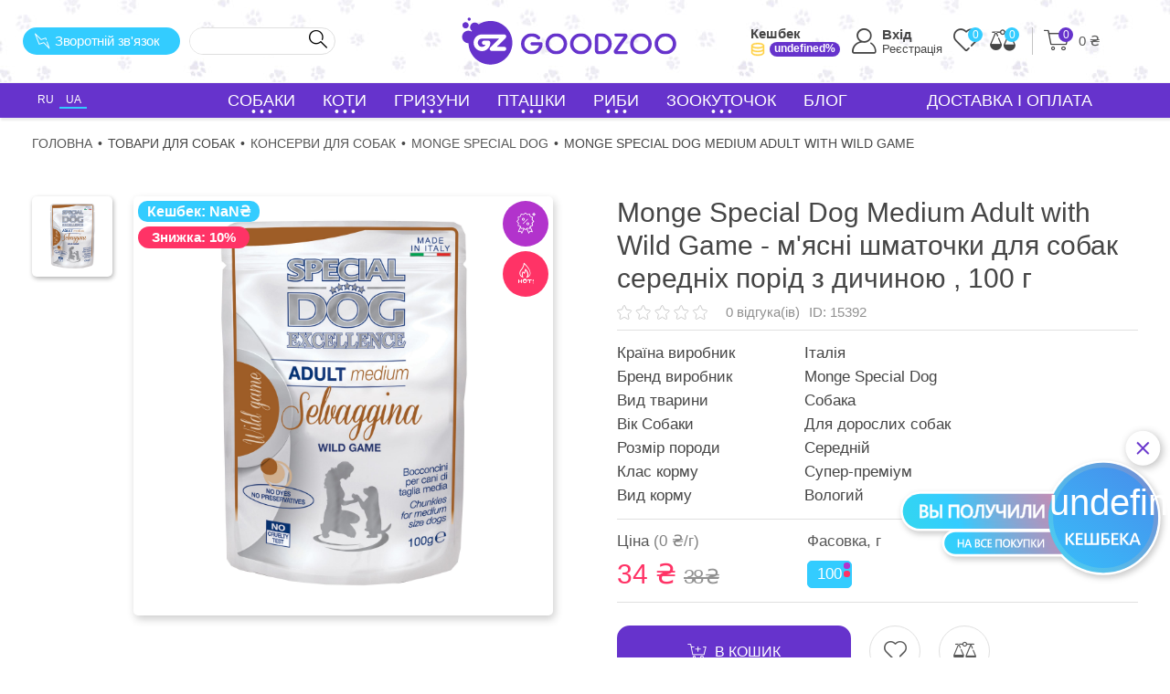

--- FILE ---
content_type: text/html; charset=utf-8
request_url: https://goodzoo.com.ua/ukr/shop/tovari-dlya-sobak/konservi-1/monge-special-dog/monge-special-dog-medium-adult-with-wild-game
body_size: 45131
content:
<!DOCTYPE html><html lang=ukr><head><title>Monge Special Dog Medium Adult with Wild Game - м&#39;ясні шматочки для собак середніх порід з дичиною Консерви для собак | Купити в зоомагазині GoodZoo</title><meta name=description content="Monge Special Dog Medium Adult with Wild Game - м&#39;ясні шматочки для собак середніх порід з дичиною | Безкоштовна доставка по Києву від 500 грн | Відправка товару по Україні в день замовлення"><link rel=canonical href=https://goodzoo.com.ua/ukr/shop/tovari-dlya-sobak/konservi-1/monge-special-dog/monge-special-dog-medium-adult-with-wild-game><meta charset=UTF-8><meta name=viewport content="width=device-width,initial-scale=1"><meta http-equiv=X-UA-Compatible content="ie=edge"><meta name=google-site-verification content=X0_SA-AK3wwJQsamDjbrYfpNUaaQ3XJWRbW2k0f_LoU><link rel=apple-touch-icon sizes=180x180 href=img/favicon/apple-touch-icon.png><link rel=icon type=image/png sizes=32x32 href=img/favicon/favicon-32x32.png><link rel=icon type=image/png sizes=16x16 href=img/favicon/favicon-16x16.png><link rel=manifest href=img/favicon/site.webmanifest><link rel=mask-icon href=img/favicon/safari-pinned-tab.svg color=#5bbad5><meta name=apple-mobile-web-app-title content="GoodZoo Store"><meta name=application-name content="GoodZoo Store"><meta name=msapplication-TileColor content=#603cba><meta name=theme-color content=#ffffff><base href=/ ><link rel=alternate hreflang=ru href=https://goodzoo.com.ua/shop/tovari-dlya-sobak/konservi-1/monge-special-dog/monge-special-dog-medium-adult-with-wild-game><link rel=alternate hreflang=uk href=https://goodzoo.com.ua/ukr/shop/tovari-dlya-sobak/konservi-1/monge-special-dog/monge-special-dog-medium-adult-with-wild-game><link rel=stylesheet href=css/all-styles.css><script>!function(e,t,a,r,n){e.dataLayer=e.dataLayer||[],e.dataLayer.push({"gtm.start":(new Date).getTime(),event:"gtm.js"});var s=t.getElementsByTagName("script")[0],g=t.createElement("script");g.async=!0,g.src="https://www.googletagmanager.com/gtm.js?id=GTM-KC6T7FT",s.parentNode.insertBefore(g,s)}(window,document)</script><script async src="https://www.googletagmanager.com/gtag/js?id=G-D9RJ3SDGH5"></script><script>function gtag(){dataLayer.push(arguments)}window.dataLayer=window.dataLayer||[],gtag("js",new Date),gtag("config","G-D9RJ3SDGH5")</script><script type=application/ld+json>{"@context":"http://schema.org","@type":"Product","name":"Monge Special Dog Medium Adult with Wild Game - м'ясні шматочки для собак середніх порід з дичиною","image":["https://goodzoo.com.ua/photos/offers/1a3fcff80e35711ed802d0f375cfaa08f.jpg"],"description":"<p><strong>Special Dog Excellence Chunkies with Wild Game</strong> – це повнораціонний корм для дорослих собак середнього-розміру у віці від 1 до 8 років. Смачний рецепт, зроблений в Італії, без барвників, консервантів і доданого цукру</p>","sku":"15392","brand":{"@type":"Brand","name":"Monge Special Dog"},"offers":{"@type":"Offer","url":"https://goodzoo.com.ua/ukr/shop/tovari-dlya-sobak/konservi-1/monge-special-dog/monge-special-dog-medium-adult-with-wild-game","priceCurrency":"UAH","price":"38","sale_price":"34","priceValidUntil":"2025-12-18 14:56:19","availability":"https://schema.org/InStock"},"gtin13":"8009470060707"}</script></head><body><noscript><iframe src="https://www.googletagmanager.com/ns.html?id=GTM-KC6T7FT" height=0 width=0 style=display:none;visibility:hidden></iframe></noscript><div class=modal-blur><div class="mobile-menu-overlay d-lg-none"><div class=mobile-menu><div class=mobile-menu__inner><div class="mobile-menu__top d-flex justify-content-between"><div class="back mobile-menu__back"><span class="icon icon-arrow"></span>Назад</div><div class=mobile-menu__close><span class="icon icon-close"></span></div><div class=language><button onclick='changeLanguage("ru")' class="language__item active">RUS</button> <button onclick='changeLanguage("ukr")' class=language__item>UA</button></div></div><div class=mobile-menu__nav><div class="mobile-menu__nav__item with-submenu">Собаки<div class=submenu><div class="submenu__item dropdown">Корм<div class=dropdown-content><a href=ukr/shop/tovari-dlya-sobak/sukhie-korma-1>Сухий корм для собак</a> <a href=ukr/shop/tovari-dlya-sobak/poluvlazhnie-korma-1>Напіввологі корми</a> <a href=ukr/shop/tovari-dlya-sobak/lechebnie-korma-1>Лікувальні корми для собак</a> <a href=ukr/shop/tovari-dlya-sobak/konservi-1>Консерви для собак</a> <a href=ukr/shop/tovari-dlya-sobak/zameniteli-moloka-1>Замінники молока</a></div></div><div class="submenu__item dropdown">Ласощі та кістки<div class=dropdown-content><a href=ukr/shop/tovari-dlya-sobak/kosti>Кістки</a> <a href=ukr/shop/tovari-dlya-sobak/lakomstva-dlya-sobak>Ласощі для собак</a> <a href=ukr/shop/tovari-dlya-sobak/roga-dlya-sobak>Роги оленя для собак</a></div></div><div class="submenu__item dropdown">Гігієна<div class=dropdown-content><a href=ukr/shop/tovari-dlya-sobak/sredstva-po-ukhodu-2>Засоби для догляду</a> <a href=ukr/shop/tovari-dlya-sobak/pelenki-i-tualeti-1>Туалети і пелюшки</a></div></div><div class="submenu__item dropdown">Амуніція<div class=dropdown-content><a href=ukr/shop/tovari-dlya-sobak/karabin>Карабін</a> <a href=ukr/shop/tovari-dlya-sobak/osheiniki>Нашийники</a> <a href=ukr/shop/tovari-dlya-sobak/shleiki>Шлеї</a> <a href=ukr/shop/tovari-dlya-sobak/povodki>Повідці</a> <a href=ukr/shop/tovari-dlya-sobak/ruletki-2>Рулетки</a> <a href=ukr/shop/tovari-dlya-sobak/namordniki-1>Намордники</a></div></div><div class="submenu__item dropdown">Одяг<div class=dropdown-content><a href=ukr/shop/tovari-dlya-sobak/kombinezoni>Комбінезони</a> <a href=ukr/shop/tovari-dlya-sobak/dozhdeviki>Дощовики</a> <a href=ukr/shop/tovari-dlya-sobak/kurtki>Куртки</a></div></div><div class="submenu__item dropdown">Здоров’я<div class=dropdown-content><a href=ukr/shop/tovari-dlya-sobak/vitamini-i-mineralnie-dobavki-1>Вітаміни та мінеральні добавки</a> <a href=ukr/shop/tovari-dlya-sobak/sredstva-ot-blokh-i-kleshchei-1>Засоби від бліх і кліщів</a> <a href=ukr/shop/tovari-dlya-sobak/sredstva-ot-glistov-1>Засоби від глистів</a> <a href=ukr/shop/tovari-dlya-sobak/shchiptsi-dlya-izvlecheniya-kleshchei-1>Щипці для витягання кліщів</a> <a href=ukr/shop/tovari-dlya-sobak/uspokaivayushchie-sredstva>Заспокійливі засоби</a></div></div><div class="submenu__item dropdown">Товари для догляду<div class=dropdown-content><a href=ukr/shop/tovari-dlya-sobak/kosmetika-1>Косметика</a> <a href=ukr/shop/tovari-dlya-sobak/rascheski-i-nozhnitsi-1>Гребінці та ножиці</a> <a href=ukr/shop/tovari-dlya-sobak/aksessuari-1>Аксесуари</a> <a href=ukr/shop/tovari-dlya-sobak/igrushki-2>Іграшки</a> <a href=ukr/shop/tovari-dlya-sobak/miski-1>Миски</a> <a href=ukr/shop/tovari-dlya-sobak/spalnie-mesta>Спальні місця </a><a href=ukr/shop/tovari-dlya-sobak/furminatori>Фурмінатори</a></div></div></div><div class=submenu></div></div><div class="mobile-menu__nav__item with-submenu">Коти<div class=submenu><div class="submenu__item dropdown">Корм<div class=dropdown-content><a href=ukr/shop/tovari-dlya-kotov/sukhie-korma>Сухий корм для котів</a> <a href=ukr/shop/tovari-dlya-kotov/lechebnie-korma>Лікувальні корми для котів</a> <a href=ukr/shop/tovari-dlya-kotov/konservi>Консерви для котів</a> <a href=ukr/shop/tovari-dlya-kotov/zameniteli-moloka>Замінники молока</a></div></div><div class="submenu__item dropdown">Ласощі<div class=dropdown-content><a href=ukr/shop/tovari-dlya-kotov/vitaminizirovannie-lakomstva>Ласощі для котів</a> <a href=ukr/shop/tovari-dlya-kotov/vivod-shersti>Виведення шерсті</a> <a href=ukr/shop/tovari-dlya-kotov/pasti>Пасти</a> <a href=ukr/shop/tovari-dlya-kotov/trava-i-koshachya-myata>Трава і котяча м’ята</a></div></div><div class="submenu__item dropdown">Гігієна<div class=dropdown-content><a href=ukr/shop/tovari-dlya-kotov/sredstva-po-ukhodu-1>Засоби для догляду</a> <a href=ukr/shop/tovari-dlya-kotov/pelenki-i-tualeti>Туалети і пелюшки</a> <a href=ukr/shop/tovari-dlya-kotov/napolniteli-dlya-tualetov>Наповнювачі для туалетів</a> <a href=ukr/shop/tovari-dlya-kotov/neitralizatori-zapakha-i-pyaten>Нейтралізатори запаху і плям</a></div></div><div class="submenu__item dropdown">Амуніція<div class=dropdown-content><a href=ukr/shop/tovari-dlya-kotov/ruletki>Рулетки</a> <a href=ukr/shop/tovari-dlya-kotov/osheiniki-1>Нашийники</a> <a href=ukr/shop/tovari-dlya-kotov/namordniki>Намордники</a></div></div><div class="submenu__item dropdown">Здоров’я<div class=dropdown-content><a href=ukr/shop/tovari-dlya-kotov/vitamini-i-mineralnie-dobavki>Вітаміни та мінеральні добавки</a> <a href=ukr/shop/tovari-dlya-kotov/sredstva-ot-blokh-i-kleshchei>Засоби від бліх і кліщів</a> <a href=ukr/shop/tovari-dlya-kotov/sredstva-ot-glistov>Засоби від глистів</a> <a href=ukr/shop/tovari-dlya-kotov/shchiptsi-dlya-izvlecheniya-kleshchei>Щипці для витягування кліщів</a> <a href=ukr/shop/tovari-dlya-kotov/uspokaivayushchie-sredstva-1>Заспокійливі засоби</a></div></div><div class="submenu__item dropdown">Товари для догляду<div class=dropdown-content><a href=ukr/shop/tovari-dlya-kotov/kosmetika>Косметика, шампуні</a> <a href=ukr/shop/tovari-dlya-kotov/kogtetochki>Дряпалки</a> <a href=ukr/shop/tovari-dlya-kotov/rascheski-i-nozhnitsi>Гребінці та ножиці</a> <a href=ukr/shop/tovari-dlya-kotov/aksessuari>Аксесуари</a> <a href=ukr/shop/tovari-dlya-kotov/igrushki-1>Іграшки</a> <a href=ukr/shop/tovari-dlya-kotov/miski>Миски</a> <a href=ukr/shop/tovari-dlya-kotov/spalnie-mesta-i-matrasi>Спальні місця і матраци</a> <a href=ukr/shop/tovari-dlya-kotov/furminatori-1>Фурмінатори</a></div></div></div></div><div class="mobile-menu__nav__item with-submenu">Гризуни<div class=submenu><div class=submenu__item><a href=ukr/shop/grizuni/korm-1 class="grey-menu submenu__item">Корм</a></div><div class=submenu__item><a href=ukr/shop/grizuni/zdorove-1 class="grey-menu submenu__item">Здоров&#39;я</a></div><div class=submenu__item><a href=ukr/shop/grizuni/gigiena class="grey-menu submenu__item">Гігієна</a></div><div class=submenu__item><a href=ukr/shop/grizuni/seno-i-lakomstva class="grey-menu submenu__item">Сіно та ласощі</a></div><div class=submenu__item><a href=ukr/shop/grizuni/aksesuari class="grey-menu submenu__item">Аксесуари</a></div><div class=submenu__item><a href=ukr/shop/grizuni/igrushki class="grey-menu submenu__item">Іграшки</a></div><div class=submenu__item><a href=ukr/shop/grizuni/podstilka class="grey-menu submenu__item">Підстилка</a></div><div class=submenu__item><a href=ukr/shop/grizuni/kletki-dlya-grizunov class="grey-menu submenu__item">Клітки для гризунів</a></div></div></div><div class="mobile-menu__nav__item with-submenu">Пташки<div class=submenu><div class=submenu__item><a href=ukr/shop/ptitsi/zdorove class="grey-menu submenu__item">Здоров&#39;я</a></div><div class=submenu__item><a href=ukr/shop/ptitsi/korm class="grey-menu submenu__item">Корм</a></div><div class=submenu__item><a href=ukr/shop/ptitsi/lakomstva class="grey-menu submenu__item">Ласощі</a></div><div class=submenu__item><a href=ukr/shop/ptitsi/aksesuari-1 class="grey-menu submenu__item">Аксесуари</a></div><div class=submenu__item><a href=ukr/shop/ptitsi/igrushki-zherdochki-zerkaltsa class="grey-menu submenu__item">Іграшки, жердинки, дзеркальця</a></div><div class=submenu__item><a href=ukr/shop/ptitsi/podstilka-1 class="grey-menu submenu__item">Підстилка в клітку</a></div><div class=submenu__item><a href=ukr/shop/ptitsi/sredstva-po-ukhodu class="grey-menu submenu__item">Засоби для догляду</a></div><div class=submenu__item><a href=ukr/shop/ptitsi/kletki-dlya-ptits class="grey-menu submenu__item">Клітки для птахів</a></div></div></div><div class="mobile-menu__nav__item with-submenu">Риби<div class=submenu><div class=submenu__item><a href=ukr/shop/ribi/korm-4 class="grey-menu submenu__item">Корм для риб</a></div><div class=submenu__item><a href=ukr/shop/ribi/sachki class="grey-menu submenu__item">Акваріуми</a></div><div class=submenu__item><a href=ukr/shop/ribi/shchetki-i-skrebki class="grey-menu submenu__item">Ґрунт та декорації</a></div><div class=submenu__item><a href=ukr/shop/ribi/ochistiteli-pochvi class="grey-menu submenu__item">Догляд за акваріумом</a></div><div class=submenu__item><a href=ukr/shop/ribi/aksessuari-2 class="grey-menu submenu__item">Аксесуари</a></div></div></div><div class="mobile-menu__nav__item with-submenu">Зоокуточок<div class=submenu><div class=submenu__item><a href=ukr/shop/zoougolok/ptitsi-1 class="grey-menu submenu__item">Птахи</a></div><div class=submenu__item><a href=ukr/shop/zoougolok/grizuni-1 class="grey-menu submenu__item">Гризуни</a></div></div></div><a href=/ukr/blog/list class=mobile-menu__nav__item>Блог </a><a href=/ukr/delivery class=mobile-menu__nav__item>Доставка і оплата </a><a href=/ukr/contract-offer class=mobile-menu__nav__item>Договір оферти</a></div><div class=mobile-menu__account><div class=mobile-menu__account__title>Мій аккаунт</div><div onclick=favorite.goToPage() class=mobile-menu__account__link><span class="icon icon-favorite primary-text"></span> Вибрані товари (<span class=js-favorite-count>0</span>)</div><div onclick=comparison.goToPage() class=mobile-menu__account__link><span class="icon icon-comparison primary-text"></span> Порівняння товарів (<span class=js-comparison-count>0</span>)</div></div><div class=mobile-menu__contact><a href=https://www.instagram.com/goodzoo.com.ua target=_blank title=instagram class=social-link><span class="icon icon-instagram"></span> </a><a href=https://www.facebook.com/goodzoo.com.ua target=_blank title=facebook class=social-link><span class="icon icon-facebook"></span> </a><a href=skype:live:.cid.a96be35db9f4c711?chat target=_blank title=skype class=social-link><span class="icon icon-skype"></span> </a><a href="viber://add?number=380959002023" target=_blank title=viber class=social-link><span class="icon icon-viber"></span> </a><a href=https://wa.me/380959002023 target=_blank title=whatsapp class=social-link><span class="icon icon-whatsapp"></span> </a><a href=https://t.me/GoodZoo target=_blank title=telegram class=social-link><span class="icon icon-telegram"></span> </a><button class="btn btn_light contact-btn" data-micromodal-trigger=modal-contact-us><span class="icon icon-lightning"></span> Зворотній зв&#39;язок</button> <a href=# class=phone><span class="icon icon-phone"></span> +380 93 900 20 23</a></div></div></div></div><header class=header><div class=header__top><div class="container header__top__inner"><div class=header__top__left><span class="icon icon-menu d-lg-none mobile-menu-open-btn m-right-10"></span> <button class="btn btn_light d-none d-xl-flex contact-btn normal-font" data-micromodal-trigger=modal-contact-us><span class="icon icon-lightning"></span> Зворотній зв&#39;язок</button><div class=header-search><div class=header-search__show-btn><span class="icon icon-search"></span></div><form onsubmit=getSearch(event) class=header-search__form><input type=text placeholder="" name=search class=header-search__input> <button class="header-search__btn header-search__search-btn"><span class="icon icon-search"></span></button><div class="header-search__btn header-search__hide-btn" onclick=search.hide()><span class="icon icon-close"></span></div></form></div></div><div class=header__top__logo><a href=/ukr/ ><svg class=logo-icon width=58 height=54 viewBox="0 0 58 54"><use xlink:href=#logo-icon></use></svg> <svg class="logotype d-none d-lg-inline-block" width=323 height=44 viewBox="0 0 323 44"><use xlink:href=#logotype></use></svg></a></div><div class=header__top__right><a href=/account/secured/dashboard class=header-profile><div class=cashback><b>Кешбек</b><div class=cashback__inner><svg width=16 height=16 viewBox="0 0 16 16" fill=none xmlns=http://www.w3.org/2000/svg><path fill-rule=evenodd clip-rule=evenodd d="M1.05629 3.90363C1.05629 3.45503 1.30658 3.05971 1.59613 2.76186C1.90308 2.44612 2.33851 2.14944 2.89516 1.89381C4.01101 1.3814 5.68721 1 8.02814 1C10.3691 1 12.0453 1.3814 13.1611 1.89381C13.7178 2.14944 14.1532 2.44612 14.4601 2.76186C14.7497 3.05971 15 3.45503 15 3.90363L15 11.734C15 12.0471 14.9438 12.4622 14.6733 12.8169C14.0529 13.6306 12.3501 15 8.0282 15C3.75766 15 2.04397 13.6631 1.40462 12.845C1.15368 12.5239 1.02618 12.1294 1.01088 11.7403C0.990253 11.2157 1.00242 10.297 1.01874 9.52877C1.02698 9.14048 1.03646 8.7838 1.04387 8.52425C1.04757 8.39443 1.05077 8.28881 1.05304 8.21555L1.05629 8.11271V3.90363ZM2.32902 7.94246C2.34791 7.97026 2.37212 8.00354 2.40247 8.04132C2.52425 8.19291 2.75008 8.4233 3.13992 8.66449C3.91976 9.147 5.38412 9.68926 8.0282 9.68926C10.6723 9.68926 12.1366 9.147 12.9165 8.6645C13.3063 8.4233 13.5321 8.19291 13.6539 8.04133C13.6842 8.00355 13.7084 7.97027 13.7273 7.94247L13.7273 5.91083C13.4512 6.09142 13.1409 6.25012 12.8069 6.38837C11.586 6.89376 9.91731 7.17966 8.02814 7.17966C6.13897 7.17966 4.4703 6.89376 3.24936 6.38837C2.91539 6.25012 2.6051 6.09143 2.32902 5.91085V7.94246ZM13.7266 3.92924C13.7189 3.91096 13.6868 3.83868 13.5702 3.71874C13.402 3.54571 13.1088 3.33034 12.6518 3.12047C11.7403 2.70189 10.2488 2.3385 8.02814 2.3385C5.80752 2.3385 4.31598 2.70189 3.40447 3.12047C2.94745 3.33034 2.65429 3.54571 2.48607 3.71874C2.36947 3.83869 2.33739 3.91098 2.32965 3.92925C2.33656 4.06945 2.40186 4.24698 2.60975 4.45984C2.83572 4.69121 3.20019 4.92956 3.7155 5.14287C4.74366 5.56847 6.24273 5.84116 8.02814 5.84116C9.81355 5.84116 11.3126 5.56847 12.3408 5.14287C12.8561 4.92956 13.2206 4.69121 13.4465 4.45984C13.6544 4.24698 13.7197 4.06944 13.7266 3.92924ZM13.7273 9.71142C13.6743 9.74706 13.6192 9.78267 13.5618 9.81815C12.536 10.4528 10.8326 11.0278 8.0282 11.0278C5.22377 11.0278 3.52035 10.4528 2.49455 9.81815C2.42245 9.77354 2.35384 9.72872 2.28856 9.68388C2.2736 10.4274 2.26486 11.2358 2.28253 11.685C2.28744 11.81 2.32811 11.9187 2.38788 11.9951C2.71639 12.4155 4.01429 13.6615 8.0282 13.6615C12.0894 13.6615 13.3704 12.3862 13.6805 11.9795C13.6946 11.961 13.7273 11.8993 13.7273 11.734L13.7273 9.71142Z" fill=#FFD147 stroke=#FFD147 stroke-width=0.4 stroke-linejoin=round /></svg> <span class="value js-cashback-value">0%</span></div></div><span class="icon icon-user"></span><div class="js-user label"><b>Вхід</b><br><span>Реєстрація</span></div></a><button onclick=favorite.goToPage() class="wishlist-icon d-none d-lg-inline-block tooltip" data-tippy-content="Вибрані товари"><span class="icon icon-favorite"></span> <span class="count js-favorite-count">0</span></button> <button onclick=comparison.goToPage() class="compare-icon d-none d-lg-inline-block tooltip" data-tippy-content="Порівняння товарів"><span class="icon icon-comparison"></span> <span class="count js-comparison-count">0</span></button><div class="cart-container d-flex align-items-center"><div class=cart-icon><span class="icon icon-cart-new"></span> <span class=count>0</span></div><div class="cart-price d-none d-lg-block">0 ₴</div><div class="mini-cart is-empty"><div class="empty-cart text-center"><div class=empty-cart__title>Ваш кошик порожній</div><div class=empty-cart__text>5% кешбек на перше замовлення</div></div><div class=mini-cart__content><div class="mini-cart__title text-center">Ваш кошик</div><div class=mini-cart__items></div><div class="mini-cart__price js-mini-cart-price"></div><div class=text-center><button class=btn onclick=miniCart.goToCart()>Оформлення замовлення</button></div></div></div></div></div></div></div><div class="header__bot d-none d-lg-block"><div class=container><div class=row><div class="col-2 d-flex align-items-center"><div class=language><button onclick='changeLanguage("ru")' class=language__item>RU</button> <button onclick='changeLanguage("ukr")' class="language__item active">UA</button></div></div><div class=col-7><div class=header__menu><div class="header__menu__item dropdown">Собаки<div class=dropdown-content style=column-count:2><div class=dropdown-content__item><div class=dropdown-content__title>Корм</div><ul class=dropdown-content__list><li><a title=Корм href=ukr/shop/tovari-dlya-sobak/sukhie-korma-1>Сухий корм для собак</a></li><li><a title=Корм href=ukr/shop/tovari-dlya-sobak/poluvlazhnie-korma-1>Напіввологі корми</a></li><li><a title=Корм href=ukr/shop/tovari-dlya-sobak/lechebnie-korma-1>Лікувальні корми для собак</a></li><li><a title=Корм href=ukr/shop/tovari-dlya-sobak/konservi-1>Консерви для собак</a></li><li><a title=Корм href=ukr/shop/tovari-dlya-sobak/zameniteli-moloka-1>Замінники молока</a></li></ul></div><div class=dropdown-content__item><div class=dropdown-content__title>Ласощі та кістки</div><ul class=dropdown-content__list><li><a title="Ласощі та кістки" href=ukr/shop/tovari-dlya-sobak/kosti>Кістки</a></li><li><a title="Ласощі та кістки" href=ukr/shop/tovari-dlya-sobak/lakomstva-dlya-sobak>Ласощі для собак</a></li><li><a title="Ласощі та кістки" href=ukr/shop/tovari-dlya-sobak/roga-dlya-sobak>Роги оленя для собак</a></li></ul></div><div class=dropdown-content__item><div class=dropdown-content__title>Гігієна</div><ul class=dropdown-content__list><li><a title="Гігієна " href=ukr/shop/tovari-dlya-sobak/sredstva-po-ukhodu-2>Засоби для догляду</a></li><li><a title="Гігієна " href=ukr/shop/tovari-dlya-sobak/pelenki-i-tualeti-1>Туалети і пелюшки</a></li></ul></div><div class=dropdown-content__item><div class=dropdown-content__title>Амуніція</div><ul class=dropdown-content__list><li><a title=Амуніція href=ukr/shop/tovari-dlya-sobak/karabin>Карабін</a></li><li><a title=Амуніція href=ukr/shop/tovari-dlya-sobak/osheiniki>Нашийники</a></li><li><a title=Амуніція href=ukr/shop/tovari-dlya-sobak/shleiki>Шлеї</a></li><li><a title=Амуніція href=ukr/shop/tovari-dlya-sobak/povodki>Повідці</a></li><li><a title=Амуніція href=ukr/shop/tovari-dlya-sobak/ruletki-2>Рулетки</a></li><li><a title=Амуніція href=ukr/shop/tovari-dlya-sobak/namordniki-1>Намордники</a></li></ul></div><div class=dropdown-content__item><div class=dropdown-content__title>Одяг</div><ul class=dropdown-content__list><li><a title=Одяг href=ukr/shop/tovari-dlya-sobak/kombinezoni>Комбінезони</a></li><li><a title=Одяг href=ukr/shop/tovari-dlya-sobak/dozhdeviki>Дощовики</a></li><li><a title=Одяг href=ukr/shop/tovari-dlya-sobak/kurtki>Куртки</a></li></ul></div><div class=dropdown-content__item><div class=dropdown-content__title>Здоров’я</div><ul class=dropdown-content__list><li><a title=Здоров’я href=ukr/shop/tovari-dlya-sobak/vitamini-i-mineralnie-dobavki-1>Вітаміни та мінеральні добавки</a></li><li><a title=Здоров’я href=ukr/shop/tovari-dlya-sobak/sredstva-ot-blokh-i-kleshchei-1>Засоби від бліх і кліщів</a></li><li><a title=Здоров’я href=ukr/shop/tovari-dlya-sobak/sredstva-ot-glistov-1>Засоби від глистів</a></li><li><a title=Здоров’я href=ukr/shop/tovari-dlya-sobak/shchiptsi-dlya-izvlecheniya-kleshchei-1>Щипці для витягання кліщів</a></li><li><a title=Здоров’я href=ukr/shop/tovari-dlya-sobak/uspokaivayushchie-sredstva>Заспокійливі засоби</a></li></ul></div><div class=dropdown-content__item><div class=dropdown-content__title>Товари для догляду</div><ul class=dropdown-content__list><li><a title="Товари для догляду" href=ukr/shop/tovari-dlya-sobak/kosmetika-1>Косметика</a></li><li><a title="Товари для догляду" href=ukr/shop/tovari-dlya-sobak/rascheski-i-nozhnitsi-1>Гребінці та ножиці</a></li><li><a title="Товари для догляду" href=ukr/shop/tovari-dlya-sobak/aksessuari-1>Аксесуари</a></li><li><a title="Товари для догляду" href=ukr/shop/tovari-dlya-sobak/igrushki-2>Іграшки</a></li><li><a title="Товари для догляду" href=ukr/shop/tovari-dlya-sobak/miski-1>Миски</a></li><li><a title="Товари для догляду" href=ukr/shop/tovari-dlya-sobak/spalnie-mesta>Спальні місця</a></li><li><a title="Товари для догляду" href=ukr/shop/tovari-dlya-sobak/furminatori>Фурмінатори</a></li></ul></div></div></div><div class="header__menu__item dropdown">Коти<div class=dropdown-content style=column-count:2><div class=dropdown-content__item><div class=dropdown-content__title>Корм</div><ul class=dropdown-content__list><li><a title=Корм href=ukr/shop/tovari-dlya-kotov/sukhie-korma>Сухий корм для котів</a></li><li><a title=Корм href=ukr/shop/tovari-dlya-kotov/lechebnie-korma>Лікувальні корми для котів</a></li><li><a title=Корм href=ukr/shop/tovari-dlya-kotov/konservi>Консерви для котів</a></li><li><a title=Корм href=ukr/shop/tovari-dlya-kotov/zameniteli-moloka>Замінники молока</a></li></ul></div><div class=dropdown-content__item><div class=dropdown-content__title>Ласощі</div><ul class=dropdown-content__list><li><a title=Ласощі href=ukr/shop/tovari-dlya-kotov/vitaminizirovannie-lakomstva>Ласощі для котів</a></li><li><a title=Ласощі href=ukr/shop/tovari-dlya-kotov/vivod-shersti>Виведення шерсті</a></li><li><a title=Ласощі href=ukr/shop/tovari-dlya-kotov/pasti>Пасти</a></li><li><a title=Ласощі href=ukr/shop/tovari-dlya-kotov/trava-i-koshachya-myata>Трава і котяча м’ята</a></li></ul></div><div class=dropdown-content__item><div class=dropdown-content__title>Гігієна</div><ul class=dropdown-content__list><li><a title=Гігієна href=ukr/shop/tovari-dlya-kotov/sredstva-po-ukhodu-1>Засоби для догляду</a></li><li><a title=Гігієна href=ukr/shop/tovari-dlya-kotov/pelenki-i-tualeti>Туалети і пелюшки</a></li><li><a title=Гігієна href=ukr/shop/tovari-dlya-kotov/napolniteli-dlya-tualetov>Наповнювачі для туалетів</a></li><li><a title=Гігієна href=ukr/shop/tovari-dlya-kotov/neitralizatori-zapakha-i-pyaten>Нейтралізатори запаху і плям</a></li></ul></div><div class=dropdown-content__item><div class=dropdown-content__title>Амуніція</div><ul class=dropdown-content__list><li><a title=Амуніція href=ukr/shop/tovari-dlya-kotov/ruletki>Рулетки</a></li><li><a title=Амуніція href=ukr/shop/tovari-dlya-kotov/osheiniki-1>Нашийники</a></li><li><a title=Амуніція href=ukr/shop/tovari-dlya-kotov/namordniki>Намордники</a></li></ul></div><div class=dropdown-content__item><div class=dropdown-content__title>Здоров’я</div><ul class=dropdown-content__list><li><a title=Здоров’я href=ukr/shop/tovari-dlya-kotov/vitamini-i-mineralnie-dobavki>Вітаміни та мінеральні добавки</a></li><li><a title=Здоров’я href=ukr/shop/tovari-dlya-kotov/sredstva-ot-blokh-i-kleshchei>Засоби від бліх і кліщів</a></li><li><a title=Здоров’я href=ukr/shop/tovari-dlya-kotov/sredstva-ot-glistov>Засоби від глистів</a></li><li><a title=Здоров’я href=ukr/shop/tovari-dlya-kotov/shchiptsi-dlya-izvlecheniya-kleshchei>Щипці для витягування кліщів</a></li><li><a title=Здоров’я href=ukr/shop/tovari-dlya-kotov/uspokaivayushchie-sredstva-1>Заспокійливі засоби</a></li></ul></div><div class=dropdown-content__item><div class=dropdown-content__title>Товари для догляду</div><ul class=dropdown-content__list><li><a title="Товари для догляду" href=ukr/shop/tovari-dlya-kotov/kosmetika>Косметика, шампуні</a></li><li><a title="Товари для догляду" href=ukr/shop/tovari-dlya-kotov/kogtetochki>Дряпалки</a></li><li><a title="Товари для догляду" href=ukr/shop/tovari-dlya-kotov/rascheski-i-nozhnitsi>Гребінці та ножиці</a></li><li><a title="Товари для догляду" href=ukr/shop/tovari-dlya-kotov/aksessuari>Аксесуари</a></li><li><a title="Товари для догляду" href=ukr/shop/tovari-dlya-kotov/igrushki-1>Іграшки</a></li><li><a title="Товари для догляду" href=ukr/shop/tovari-dlya-kotov/miski>Миски</a></li><li><a title="Товари для догляду" href=ukr/shop/tovari-dlya-kotov/spalnie-mesta-i-matrasi>Спальні місця і матраци</a></li><li><a title="Товари для догляду" href=ukr/shop/tovari-dlya-kotov/furminatori-1>Фурмінатори</a></li></ul></div></div></div><div class="header__menu__item dropdown">Гризуни<div class=dropdown-content style=column-count:1><div class=dropdown-content__item><ul class=dropdown-content__list><li><a href=ukr/shop/grizuni/korm-1>Корм</a></li><li><a href=ukr/shop/grizuni/zdorove-1>Здоров&#39;я</a></li><li><a href=ukr/shop/grizuni/gigiena>Гігієна</a></li><li><a href=ukr/shop/grizuni/seno-i-lakomstva>Сіно та ласощі</a></li><li><a href=ukr/shop/grizuni/aksesuari>Аксесуари</a></li><li><a href=ukr/shop/grizuni/igrushki>Іграшки</a></li><li><a href=ukr/shop/grizuni/podstilka>Підстилка</a></li><li><a href=ukr/shop/grizuni/kletki-dlya-grizunov>Клітки для гризунів</a></li></ul></div></div></div><div class="header__menu__item dropdown">Пташки<div class=dropdown-content style=column-count:1><div class=dropdown-content__item><ul class=dropdown-content__list><li><a href=ukr/shop/ptitsi/zdorove>Здоров&#39;я</a></li><li><a href=ukr/shop/ptitsi/korm>Корм</a></li><li><a href=ukr/shop/ptitsi/lakomstva>Ласощі</a></li><li><a href=ukr/shop/ptitsi/aksesuari-1>Аксесуари</a></li><li><a href=ukr/shop/ptitsi/igrushki-zherdochki-zerkaltsa>Іграшки, жердинки, дзеркальця</a></li><li><a href=ukr/shop/ptitsi/podstilka-1>Підстилка в клітку</a></li><li><a href=ukr/shop/ptitsi/sredstva-po-ukhodu>Засоби для догляду</a></li><li><a href=ukr/shop/ptitsi/kletki-dlya-ptits>Клітки для птахів</a></li></ul></div></div></div><div class="header__menu__item dropdown">Риби<div class=dropdown-content style=column-count:1><div class=dropdown-content__item><ul class=dropdown-content__list><li><a href=ukr/shop/ribi/korm-4>Корм для риб</a></li><li><a href=ukr/shop/ribi/sachki>Акваріуми</a></li><li><a href=ukr/shop/ribi/shchetki-i-skrebki>Ґрунт та декорації</a></li><li><a href=ukr/shop/ribi/ochistiteli-pochvi>Догляд за акваріумом</a></li><li><a href=ukr/shop/ribi/aksessuari-2>Аксесуари</a></li></ul></div></div></div><div class="header__menu__item dropdown">Зоокуточок<div class=dropdown-content style=column-count:1><div class=dropdown-content__item><ul class=dropdown-content__list><li><a href=ukr/shop/zoougolok/ptitsi-1>Птахи</a></li><li><a href=ukr/shop/zoougolok/grizuni-1>Гризуни</a></li></ul></div></div></div><a href=/ukr/blog/list class=header__menu__item>Блог</a></div></div><div class=col-3><a href=/ukr/delivery class=header__menu__item>Доставка і оплата</a></div></div></div></div></header><div class=to-top-btn><img src=img/to-top-btn.svg alt></div><svg xmlns=http://www.w3.org/2000/svg xmlns:xlink=http://www.w3.org/1999/xlink width=0 height=0 style=position:absolute><symbol id=logo-icon><title>GoodZoo</title><path fill-rule=evenodd d="M9.40746 3.7004C10.2795 3.25895 10.6226 2.19807 10.1794 1.32942C9.73626 0.46078 8.67123 0.119018 7.7992 0.56046C6.92716 1.0019 6.57692 2.06991 7.02723 2.93143C7.4704 3.80008 8.53542 4.14184 9.40746 3.7004Z M5.62998 12.3903C7.47971 11.763 8.46866 9.76075 7.83886 7.91821C7.20906 6.07567 5.199 5.09057 3.34926 5.71792C1.49952 6.34527 0.510572 8.34751 1.14037 10.19C1.77018 12.0326 3.78024 13.0177 5.62998 12.3903Z M7.66357 29.3608C7.72076 29.3608 7.78509 29.3608 7.84227 29.3537C7.83512 29.5815 7.84227 29.7738 7.84942 29.9375C8.3998 43.1167 19.3003 53.633 32.6667 53.633C46.3835 53.633 57.5127 42.5542 57.5127 28.8838C57.5127 15.2133 46.3906 4.14167 32.6667 4.14167C27.7061 4.14167 23.0886 5.58704 19.2145 8.07905C17.8135 6.178 15.2546 5.38056 12.9601 6.29904C10.2368 7.38841 8.91445 10.4643 10.0081 13.177C10.3941 14.1311 11.0231 14.9072 11.795 15.4696C11.6449 15.7046 11.4948 15.9467 11.3519 16.1888C10.2797 15.5408 9.01452 15.1635 7.66357 15.1635C3.73226 15.1635 0.53717 18.339 0.53717 22.2622C0.53717 26.1853 3.72511 29.3608 7.66357 29.3608ZM19.3432 20.1617C20.494 19.6705 22.0022 19.4355 23.5389 19.4426C23.6104 19.4426 23.689 19.4426 23.7605 19.4426C28.2708 19.4426 43.51 19.4355 48.0203 19.4426C49.793 19.4426 50.858 20.6815 50.5006 22.3974C50.4077 22.8318 50.1146 23.2732 49.793 23.5936C46.6622 26.7407 43.5029 29.8663 40.3507 32.9992C40.2363 33.1131 40.1505 33.2412 40.0004 33.4406C40.9582 33.4406 41.8231 33.4406 42.688 33.4406C44.5179 33.4406 46.3477 33.4335 48.1776 33.4406C49.2426 33.4477 50.2076 34.1099 50.4863 34.9999C50.8151 36.0608 50.4792 37.1715 49.5285 37.7411C49.0925 37.9974 48.5278 38.1327 48.0132 38.1398C45.6115 38.1825 43.2027 38.1612 40.801 38.1612C38.6423 38.1612 36.4837 38.1683 34.325 38.1541C32.7382 38.1469 31.6946 37.0505 31.8805 35.5054C31.9448 34.9999 32.2379 34.4374 32.5953 34.0743C35.6903 30.9344 38.8353 27.83 41.9518 24.7114C42.1019 24.5619 42.2163 24.3839 42.3735 24.1774C42.1662 24.1774 41.9518 24.1774 41.7374 24.1774C39.2785 24.1774 26.0907 24.1774 23.6319 24.1774C23.4889 24.1774 22.9171 24.1774 22.8742 24.1774C20.8228 24.2771 19.5647 25.2027 18.7141 27.0753C17.7921 29.1116 18.6998 31.7888 20.7084 32.9351C22.7813 34.1241 25.5332 33.526 26.9127 31.5894C26.9628 31.5182 26.9771 31.4256 27.0414 31.269C26.4767 31.269 25.9835 31.2761 25.4832 31.269C24.2895 31.2405 23.3817 30.5143 23.0886 29.3751C22.8456 28.4139 23.3174 27.296 24.2823 26.7834C24.6612 26.584 25.1329 26.4843 25.5689 26.4772C27.0485 26.4416 28.5281 26.4559 30.0077 26.463C31.6089 26.4772 32.6096 27.531 32.5738 29.1259C32.4737 33.2056 29.6289 36.8653 25.6976 37.9761C20.9943 39.3075 15.9837 36.8582 14.2181 32.3228C12.3669 27.5452 14.6113 22.1838 19.3432 20.1617Z"></path></symbol><symbol id=logotype><title>GoodZoo</title><path fill-rule=evenodd d="M38.9515 7.08078C39.5888 7.7528 39.9075 8.53094 39.9075 9.37981C39.9075 9.52129 39.9075 9.6274 39.8721 9.73351C39.7305 10.7592 39.2701 11.5374 38.4557 12.1033L38.3849 12.174C37.7475 12.6338 37.0747 12.846 36.3665 12.846C36.2249 12.846 36.0832 12.846 35.977 12.8107C35.1271 12.7399 34.3835 12.3862 33.7815 11.7142C30.7362 8.49557 26.9827 6.86856 22.4502 6.86856C18.201 6.86856 14.5537 8.35409 11.5438 11.2898C8.53391 14.2255 7.04667 17.7978 7.04667 21.9714C7.04667 26.1451 8.53391 29.7174 11.5438 32.6531C14.5537 35.5888 18.1655 37.0389 22.4502 37.0389C26.2745 37.0389 29.6031 35.8364 32.4714 33.3959C35.3396 30.9907 37.0039 28.338 37.4996 25.3669H23.1584C22.2023 25.3669 21.3879 25.0132 20.6797 24.3412C20.0069 23.6692 19.6882 22.891 19.6882 21.9361C19.6882 20.9811 20.0069 20.2029 20.6797 19.5309C21.3525 18.8589 22.2023 18.5406 23.1584 18.5406H41.3948C42.3509 18.5406 43.1653 18.8589 43.8735 19.5309C44.5463 20.2029 44.9004 21.0165 44.9004 21.9361V21.9714C44.9004 28.0197 42.705 33.219 38.3141 37.4987C33.9232 41.7785 28.6116 43.936 22.4148 43.936C16.218 43.936 10.9418 41.7785 6.55093 37.4987C2.19545 33.219 0 28.0197 0 21.9714C0 15.9232 2.19545 10.7239 6.58634 6.44413C10.9772 2.16439 16.2534 0.00683594 22.4502 0.00683594C29.0011 0.00683594 34.5252 2.37661 38.9515 7.08078Z M89.27 6.43729C93.6609 10.717 95.8563 15.9164 95.8563 21.9646C95.8563 28.0128 93.6609 33.2122 89.27 37.4919C84.8791 41.7716 79.5675 43.9292 73.3707 43.9292C67.1739 43.9292 61.8978 41.7716 57.5069 37.4919C53.116 33.2122 50.9205 28.0128 50.9205 21.9646C50.9205 15.9164 53.116 10.717 57.5069 6.43729C61.8978 2.15755 67.1739 0 73.3707 0C79.5675 0 84.8437 2.15755 89.27 6.43729ZM62.4643 11.2829C59.4544 14.2186 57.9672 17.791 57.9672 21.9646C57.9672 26.1382 59.4544 29.7106 62.4643 32.6463C65.4742 35.5819 69.0861 37.0321 73.3707 37.0321C77.6554 37.0321 81.2672 35.5819 84.2771 32.6463C87.287 29.7106 88.7742 26.1382 88.7742 21.9646C88.7742 17.791 87.287 14.2186 84.2771 11.2829C81.2672 8.34725 77.62 6.86173 73.3707 6.86173C69.1215 6.86173 65.4742 8.34725 62.4643 11.2829Z M140.19 6.43729C144.581 10.717 146.776 15.9164 146.776 21.9646C146.776 28.0128 144.581 33.2122 140.19 37.4919C135.799 41.7716 130.488 43.9292 124.291 43.9292C118.094 43.9292 112.818 41.7716 108.427 37.4919C104.036 33.2122 101.841 28.0128 101.841 21.9646C101.841 15.9164 104.036 10.717 108.427 6.43729C112.818 2.15755 118.094 0 124.291 0C130.488 0 135.799 2.15755 140.19 6.43729ZM113.42 11.2829C110.41 14.2186 108.923 17.791 108.923 21.9646C108.923 26.1382 110.41 29.7106 113.42 32.6463C116.43 35.5819 120.042 37.0321 124.326 37.0321C128.611 37.0321 132.223 35.5819 135.233 32.6463C138.242 29.7106 139.73 26.1382 139.73 21.9646C139.73 17.791 138.242 14.2186 135.233 11.2829C132.223 8.34725 128.575 6.86173 124.326 6.86173C120.042 6.86173 116.43 8.34725 113.42 11.2829Z M166.075 0C172.272 0 177.548 2.15755 181.939 6.43729C186.33 10.717 188.525 15.9164 188.525 21.9646C188.525 28.0128 186.33 33.2122 181.939 37.4919C177.548 41.7716 172.272 43.9292 166.075 43.9292H161.719C159.489 43.9292 157.576 43.1511 156.018 41.5948C154.425 40.0385 153.646 38.1639 153.646 36.0064V7.92282C153.646 5.72989 154.425 3.8553 156.018 2.29903C157.612 0.778134 159.524 0 161.719 0H166.075ZM160.693 36.0064C160.693 36.2893 160.799 36.5723 160.976 36.7491C161.188 36.926 161.436 37.0321 161.755 37.0321H166.075C170.36 37.0321 173.971 35.5819 176.981 32.6463C179.991 29.7106 181.478 26.1382 181.478 21.9646C181.478 17.791 179.991 14.2186 176.981 11.2829C173.971 8.34725 170.324 6.86173 166.075 6.86173H161.719C161.401 6.86173 161.153 6.96783 160.94 7.18005C160.763 7.39227 160.657 7.63986 160.657 7.92282V36.0064H160.693Z M194.084 3.3955C194.084 2.44051 194.403 1.66238 195.076 0.990354C195.748 0.318328 196.598 0 197.554 0H215.33C217.03 0.0353698 218.447 0.636656 219.615 1.80386C220.819 2.97106 221.386 4.38585 221.386 6.01286C221.386 7.21543 221.067 8.34727 220.394 9.37299L200.635 37.0675H218.411C219.403 37.0675 220.217 37.4212 220.855 38.0932C221.527 38.7653 221.881 39.5788 221.881 40.4984V40.5691C221.881 41.5241 221.527 42.3376 220.855 42.9743C220.217 43.6463 219.403 44 218.411 44H198.369C196.775 43.8585 195.43 43.1865 194.367 42.0193C193.305 40.8875 192.774 39.508 192.774 37.9518C192.774 36.926 193.022 35.9357 193.553 34.9807L213.595 6.89711H197.519C196.563 6.89711 195.748 6.57878 195.04 5.90675C194.367 5.23473 194.049 4.42122 194.049 3.50161V3.3955H194.084Z M265.118 6.43729C269.509 10.717 271.704 15.9164 271.704 21.9646C271.704 28.0128 269.509 33.2122 265.118 37.4919C260.727 41.7716 255.415 43.9292 249.219 43.9292C243.022 43.9292 237.746 41.7716 233.355 37.4919C228.964 33.2122 226.768 28.0128 226.768 21.9646C226.768 15.9164 228.964 10.717 233.355 6.43729C237.746 2.15755 243.057 0 249.219 0C255.415 0 260.727 2.15755 265.118 6.43729ZM238.348 11.2829C235.338 14.2186 233.85 17.791 233.85 21.9646C233.85 26.1382 235.338 29.7106 238.348 32.6463C241.357 35.5819 244.969 37.0321 249.254 37.0321C253.539 37.0321 257.151 35.5819 260.16 32.6463C263.17 29.7106 264.658 26.1382 264.658 21.9646C264.658 17.791 263.17 14.2186 260.16 11.2829C257.151 8.34725 253.503 6.86173 249.254 6.86173C244.969 6.86173 241.357 8.34725 238.348 11.2829Z M316.038 6.43729C320.429 10.717 322.625 15.9164 322.625 21.9646C322.625 28.0128 320.429 33.2122 316.038 37.4919C311.647 41.7716 306.336 43.9292 300.139 43.9292C293.942 43.9292 288.666 41.7716 284.275 37.4919C279.884 33.2122 277.689 28.0128 277.689 21.9646C277.689 15.9164 279.884 10.717 284.275 6.43729C288.666 2.15755 293.978 0 300.174 0C306.336 0 311.647 2.15755 316.038 6.43729ZM289.268 11.2829C286.258 14.2186 284.771 17.791 284.771 21.9646C284.771 26.1382 286.258 29.7106 289.268 32.6463C292.278 35.5819 295.89 37.0321 300.174 37.0321C304.459 37.0321 308.071 35.5819 311.081 32.6463C314.091 29.7106 315.578 26.1382 315.578 21.9646C315.578 17.791 314.091 14.2186 311.081 11.2829C308.071 8.34725 304.424 6.86173 300.174 6.86173C295.89 6.86173 292.278 8.34725 289.268 11.2829Z"></path></symbol></svg><div class=container><ul class=breadcrumbs><li class=breadcrumbs__item><a href=/ >Головна</a></li><li class=breadcrumbs__item>Товари для собак</li><li class=breadcrumbs__item><a href=/ukr/shop/tovari-dlya-sobak/konservi-1>Консерви для собак</a></li><li class=breadcrumbs__item><a href=/ukr/shop/tovari-dlya-sobak/konservi-1/brand/monge-special-dog>Monge Special Dog</a></li><li class=breadcrumbs__item>Monge Special Dog Medium Adult with Wild Game</li></ul><script src=js/productWithoutGetParameters.js></script><script>modificatorURL()</script><div class="product js-product" id=product data-id=15392><div class=product__slider><div class="product__slider__items d-none d-lg-block js-product-gallery"><div><div class=product__slider__items__block><div class=square-box><a class=square-box__inner href=https://goodzoo.com.ua/photos/offers/1a3fcff80e35711ed802d0f375cfaa08f.jpg data-source=https://goodzoo.com.ua/photos/offers/1a3fcff80e35711ed802d0f375cfaa08f.jpg><img src=https://goodzoo.com.ua/photos/offers/1a3fcff80e35711ed802d0f375cfaa08f.jpg alt="Monge Special Dog Medium Adult with Wild Game - м&#39;ясні шматочки для собак середніх порід з дичиною" class=img-responsive></a></div></div></div></div><div class="product__slider__thumb d-block"><div class=thumb-labels><div class=left><div class="js-cashback-label product__cashback-label">Кешбек: <span>0</span>₴</div><div class="js-label-promo-price offer-item big bg-red">Знижка: <span>10</span>%</div></div><div class=right><div class="offer-icon bg-purple tooltip big" data-tippy-content="На цей товар діє акційна пропозиція"><span class="icon icon-promo"></span></div><div class="offer-icon bg-red tooltip big" data-tippy-content="Ціна дня"><span class="icon icon-hot-price"></span></div></div></div><div class=square-box><div class=square-box__inner><img src=https://goodzoo.com.ua/photos/offers/1a3fcff80e35711ed802d0f375cfaa08f.jpg alt="Monge Special Dog Medium Adult with Wild Game - м&#39;ясні шматочки для собак середніх порід з дичиною" class="img-responsive js-product-img"></div></div></div></div><div class=product__info><h1 class="product__info__title js-product-name" itemprop=name>Monge Special Dog Medium Adult with Wild Game - м&#39;ясні шматочки для собак середніх порід з дичиною , <span>100 г</span></h1><div class="product__info__header justify-content-start"><div class=product__info__rating><div class="rating-stars rating-stars_large"><div class=rating-stars__value style=width:0%></div></div><span class=total-count></span> <span class=total-count>0 відгука(ів)</span> <span class=total-count>ID: 15392</span></div></div><ul class=product__info__properties><li class=product__info__properties__item><span>Країна виробник</span> <span class=value>Італія</span></li><li class=product__info__properties__item><span>Бренд виробник</span> <span class=value>Monge Special Dog</span></li><li class=product__info__properties__item><span>Вид тварини</span> <span class=value>Собака</span></li><li class=product__info__properties__item><span>Вік Собаки</span> <span class=value>Для дорослих собак</span></li><li class=product__info__properties__item><span>Розмір породи</span> <span class=value>Середній</span></li><li class=product__info__properties__item><span>Клас корму </span><span class=value>Супер-преміум</span></li><li class=product__info__properties__item><span>Вид корму</span> <span class=value>Вологий</span></li></ul><div class=product__info__bottom><div class=product__info__price><div class=product__info__bottom__title>Ціна <span class="grey-text js-price-of-item">(0 ₴/г)</span></div><div class=js-product-price itemprop=offers itemscope itemtype=https://schema.org/Offer><meta itemprop=priceCurrency content=UAH>38 ₴</div></div><div class=product__info__options><div class=product__info__bottom__title><span>Фасовка, г</span></div><div class=option-select><button class="option-select__item active js-product-change-offer" onclick='product.changeOffer($(this).attr("data-offer"))' data-offer=19817><div class=circles><i class=cpl></i><i class=cr></i></div>100</button></div></div></div><div class=product__info__controls><div class=buy-btn><button class="btn js-product-add-btn" data-offer=19817 onclick=gtmElectronicTrade.addToCart(this.dataset.offer),GtmFunctionObj.addToCartDataLayer(this.dataset.offer),miniCart.addProduct(15392,this.dataset.offer)><span class="icon icon-cart-add-new"></span>В кошик</button></div><button class="social-link js-favorite-btn tooltip" data-id=15392 onclick=favorite.changeState(15392) data-tippy-content="Додати в обране"><span class="icon icon-favorite"></span></button> <button class="social-link js-comparison-btn tooltip" data-id=15392 onclick=comparison.changeState(15392,!0) data-tippy-content="Додати в порівняння"><span class="icon icon-comparison"></span></button></div></div></div><div class=product-bottom><div class="product-bottom__tabs text-center"><div class=tab style=order:1>Опис<span class="icon icon-arrow d-md-none"></span></div><div class=tab style=order:2>Характеристики<span class="icon icon-arrow d-md-none"></span></div><div class=tab style=order:3>Склад<span class="icon icon-arrow d-md-none"></span></div><div class=tab style=order:4><div class=reviews-tab><span class="icon icon-star"></span> Відгуки <span class=grey>(0)</span></div><span class="icon icon-arrow d-md-none"></span></div><div class=tab style=order:5>Властивості <span class="icon icon-arrow d-md-none"></span></div><div class="tab-content description" style=order:1><div class=content><p><strong>Special Dog Excellence Chunkies with Wild Game</strong> – це повнораціонний корм для дорослих собак середнього-розміру у віці від 1 до 8 років. Смачний рецепт, зроблений в Італії, без барвників, консервантів і доданого цукру</p></div></div><div class=tab-content style=order:2><div class=content><p><strong>Рекомендації по годівлі:</strong> для собак середніх розмірів подавайте 3-4 пакетика в день. Подавати при кімнатній температурі або підігрітим. Зберігати в холодильнику після відкриття. Завжди залишайте тварині свіжу і чисту воду.</p></div></div><div class=tab-content style=order:3><div class=content><p><strong>Інгредієнти:</strong> м’ясо та м’ясні субпродукти 45 % (з яких дичина мінімум 6 %), вітаміни, амінокислоти, мінерали.<br><strong>Гарантований аналіз:</strong> вологість 79 %, сирий білок 8,5 %, сирі масла і жири 6,5%, сира клітковина 0,5%, сира зола 2 %.<br><strong>Харчові добавки / кг:</strong> вітамін Амін А 2000 од./кг., вітамін Амін D3 200 ОД./кг., вітамін Амін Е 5 мг./кг.<br><strong>Технологічні добавки:</strong> ущільнювачі і желирующие агенти.</p></div></div><div class=tab-content style=order:4><div class=reviews><p class="text-center m-bottom-30">Відгуків покищо немає. Будьте першим і поставте свою оцінку товару.</p><div class=reviews__controls><button class="btn normal-font" data-micromodal-trigger=modal-review>Написати відгук</button></div></div></div><div class=tab-content style=order:5><div class=content><figure class=table><table><tr><td><b>Країна виробник</b></td><td>Італія</td></tr><tr><td><b>Бренд виробник</b></td><td>Monge Special Dog</td></tr><tr><td><b>Вид тварини</b></td><td>Собака</td></tr><tr><td><b>Вік Собаки</b></td><td>Для дорослих собак</td></tr><tr><td><b>Розмір породи</b></td><td>Середній</td></tr><tr><td><b>Клас корму</b></td><td>Супер-преміум</td></tr><tr><td><b>Вид корму</b></td><td>Вологий</td></tr></table></figure></div></div></div><div class=product-bottom__related-products><div class=product-bottom__related-products__controls></div><div class=product-bottom__related-products__items><div class=product-mini-card><div class="product-mini-card__inner js-product" data-id=10466><div class=product-mini-card__header><div class=product-mini-card__left><div class="product-mini-card__cashback-label offer-item">Кешбек: <span>0</span>₴</div></div><div class=product-mini-card__right><div class="offer-icon bg-blue tooltip" data-tippy-content="Доставка товарів можлива цього ж дня, навіть пізно ввечері"><span class="icon icon-fast-delivery"></span></div></div></div><div class=product-mini-card__img><a href=/ukr/shop/tovari-dlya-sobak/konservi-1/schesir/schesir-tuna-1><img src="https://goodzoo.com.ua/photos/offers/135633d501d8a11ea8bdee7026e8c059e.jpg?img=small" alt="Schesir Tuna консерви з тунцем для дорослих собак" class="img-responsive js-product-img js-no-image"></a><div class=product-mini-card__controls><div class=product-mini-card__controls__inner><button class="wishlist-icon js-favorite-btn tooltip" data-id=10466 onclick=favorite.changeState(10466,this) data-tippy-content="Додати в обране"><span class="icon icon-favorite"></span></button> <button class="compare-icon js-comparison-btn tooltip" data-id=10466 onclick=comparison.changeState(10466,!0) data-tippy-content="Додати в порівняння"><span class="icon icon-comparison"></span></button><div class=cart-btn><button onclick=miniCart.addProduct(10466,10852) class=cart-btn__cart title="В кошик"><span class="icon icon-cart-add-new"></span></button> <a href=/ukr/shop/tovari-dlya-sobak/konservi-1/schesir/schesir-tuna-1 class=cart-btn__link>Перейти</a></div></div></div></div><a href=/ukr/shop/tovari-dlya-sobak/konservi-1/schesir/schesir-tuna-1 class="product-mini-card__title js-product-name">Schesir Tuna консерви з тунцем для дорослих собак, <span>150 г</span></a><div class="product-mini-card__price js-product-price">112₴</div></div></div><div class=product-mini-card><div class="product-mini-card__inner js-product" data-id=10835><div class=product-mini-card__header><div class=product-mini-card__left><div class="product-mini-card__cashback-label offer-item">Кешбек: <span>0</span>₴</div></div><div class=product-mini-card__right><div class="offer-icon bg-blue tooltip" data-tippy-content="Доставка товарів можлива цього ж дня, навіть пізно ввечері"><span class="icon icon-fast-delivery"></span></div></div></div><div class=product-mini-card__img><a href=/ukr/shop/tovari-dlya-sobak/konservi-1/baskerville/baskerville-3><img src="https://goodzoo.com.ua/photos/offers/1312240f0914911eabf6f8fa2e56e42d4.jpg?img=small" alt="Baskerville вологий корм з ягням та смородиною для цуценят" class="img-responsive js-product-img js-no-image"></a><div class=product-mini-card__controls><div class=product-mini-card__controls__inner><button class="wishlist-icon js-favorite-btn tooltip" data-id=10835 onclick=favorite.changeState(10835,this) data-tippy-content="Додати в обране"><span class="icon icon-favorite"></span></button> <button class="compare-icon js-comparison-btn tooltip" data-id=10835 onclick=comparison.changeState(10835,!0) data-tippy-content="Додати в порівняння"><span class="icon icon-comparison"></span></button><div class=cart-btn><button onclick=miniCart.addProduct(10835,11650) class=cart-btn__cart title="В кошик"><span class="icon icon-cart-add-new"></span></button> <a href=/ukr/shop/tovari-dlya-sobak/konservi-1/baskerville/baskerville-3 class=cart-btn__link>Перейти</a></div></div></div></div><a href=/ukr/shop/tovari-dlya-sobak/konservi-1/baskerville/baskerville-3 class="product-mini-card__title js-product-name">Baskerville вологий корм з ягням та смородиною для цуценят, <span>400 г</span></a><div class="product-mini-card__price js-product-price">140₴</div></div></div><div class=product-mini-card><div class="product-mini-card__inner js-product" data-id=10841><div class=product-mini-card__header><div class=product-mini-card__left><div class="product-mini-card__cashback-label offer-item">Кешбек: <span>0</span>₴</div></div><div class=product-mini-card__right><div class="offer-icon bg-blue tooltip" data-tippy-content="Доставка товарів можлива цього ж дня, навіть пізно ввечері"><span class="icon icon-fast-delivery"></span></div></div></div><div class=product-mini-card__img><a href=/ukr/shop/tovari-dlya-sobak/konservi-1/baskerville/baskerville-9><img src="https://goodzoo.com.ua/photos/offers/16febc030914a11eabf6f8fa2e56e42d4.jpg?img=small" alt="Baskerville вологий корм з яловичиною для дорослих собак" class="img-responsive js-product-img js-no-image"></a><div class=product-mini-card__controls><div class=product-mini-card__controls__inner><button class="wishlist-icon js-favorite-btn tooltip" data-id=10841 onclick=favorite.changeState(10841,this) data-tippy-content="Додати в обране"><span class="icon icon-favorite"></span></button> <button class="compare-icon js-comparison-btn tooltip" data-id=10841 onclick=comparison.changeState(10841,!0) data-tippy-content="Додати в порівняння"><span class="icon icon-comparison"></span></button><div class=cart-btn><button onclick=miniCart.addProduct(10841,11662) class=cart-btn__cart title="В кошик"><span class="icon icon-cart-add-new"></span></button> <a href=/ukr/shop/tovari-dlya-sobak/konservi-1/baskerville/baskerville-9 class=cart-btn__link>Перейти</a></div></div></div></div><a href=/ukr/shop/tovari-dlya-sobak/konservi-1/baskerville/baskerville-9 class="product-mini-card__title js-product-name">Baskerville вологий корм з яловичиною для дорослих собак, <span>400 г</span></a><div class="product-mini-card__price js-product-price">135₴</div></div></div></div></div></div></div><div class=virtues><div class=container><div class=virtues__inner><div class=virtues__item><img src=img/virtues/pay.svg alt="Оплата онлайн і готівкою"><p>Оплата онлайн і готівкою</p></div><div class=virtues__item><img src=img/virtues/sale.svg alt="Знижки та бонуси від GOODZOO"><p>Знижки та бонуси від GOODZOO</p></div><div class=virtues__item><img src=img/virtues/shipping.svg alt="Вечірня доставка завжди виручить"><p>Вечірня доставка завжди виручить</p></div><div class=virtues__item><img src=img/virtues/good.svg alt="Гідний сервіс і обслуговування"><p>Гідний сервіс і обслуговування</p></div><div class=virtues__item><img src=img/virtues/discount.svg alt="Кешбек з покупок на GoodZoo"><p>Кешбек з покупок на GoodZoo</p></div></div></div></div><footer class=footer><div class=container><div class=footer__inner><div class=row><div class="col-md-2 d-none d-md-block"><div class=footer__list><div class=footer__list__title>Магазин</div><ul><li><a data-micromodal-trigger=modal-contact-us>Контакти</a></li><li><a href=/ukr/blog/list>Блог</a></li></ul></div></div><div class="col-md-2 d-none d-md-block"><div class=footer__list><div class=footer__list__title>Покупцям</div><ul><li><a href=/ukr/delivery>Доставка і оплата</a></li><li><a href=/ukr/contract-offer>Договір оферти</a></li></ul></div></div><div class="col-md-4 d-none d-md-block"><div class=footer__logo><svg class=logotype width=323 height=44 viewBox="0 0 323 44"><use xlink:href=#logotype></use></svg></div><div class="footer__social text-center"><h3 class=footer__social__title>Ми в соціальних мережах</h3><a href=https://www.instagram.com/goodzoo.com.ua target=_blank title=instagram class=social-link><span class="icon icon-instagram"></span> </a><a href=https://www.facebook.com/goodzoo.com.ua target=_blank title=facebook class=social-link><span class="icon icon-facebook"></span> </a><a href=https://t.me/GoodZoo target=_blank title=telegram class=social-link><span class="icon icon-telegram"></span></a></div><div class=empty-space-30></div><div class=payment-systems><img src=img/banners/visa.png alt=""> <img src=img/banners/mc.png alt=""></div></div><div class=col-md-4><div class=footer__contact><div class="text-center d-md-none"><button class="btn btn_light contact-btn" data-micromodal-trigger=modal-contact-us><span class="icon icon-lightning"></span> Зворотній зв&#39;язок</button></div><div class=footer__contact__inner><div class=footer__list><div class="footer__list__title d-none d-md-block">Контакти</div><ul><li><a href=tel:380939002023><span class="icon icon-phone"></span> 380 93 900 20 23</a></li><li><a href=tel:380959002023><span class="icon icon-phone"></span> 380 95 900 20 23</a></li><li><a href=mailto:info@goodzoo.com.ua><span class="icon icon-mail"></span> info@goodzoo.com.ua</a></li></ul></div><div class="footer__working-hours text-center d-md-none"><ul><li>Пн.-Вс. <span>9:00-20:00</span></li></ul></div><div class="footer__contact__links text-center"><a href=https://www.instagram.com/goodzoo.com.ua target=_blank title=instagram class="social-link d-md-none"><span class="icon icon-instagram"></span> </a><a href=https://www.facebook.com/goodzoo.com.ua target=_blank title=facebook class="social-link d-md-none"><span class="icon icon-facebook"></span> </a><a href=skype:live:.cid.a96be35db9f4c711?chat target=_blank title=skype class=social-link><span class="icon icon-skype"></span> </a><a href="viber://add?number=380959002023" target=_blank title=viber class=social-link><span class="icon icon-viber"></span> </a><a href=https://wa.me/380959002023 target=_blank title=whatsapp class=social-link><span class="icon icon-whatsapp"></span> </a><a href=https://t.me/GoodZoo target=_blank title=telegram class=social-link><span class="icon icon-telegram"></span></a></div></div><div class="d-md-none payment-systems m-top-10"><img src=img/banners/visa.png alt=""> <img src=img/banners/mc.png alt=""></div></div></div></div></div></div></footer><div class="footer__copyright text-center">GOODZOO (с) 2019 - 2021. <span class="d-none d-md-inline">Інтернет-магазин товарів для тварин</span></div><script>let texts = {
        cashback: 'Кешбек',
        discount: 'Знижка',
        deliveryLabel: 'Доставка товарів можлива цього ж дня, навіть пізно ввечері',
        requiredField: 'Дане поле є обов`язковим',
        incompleteField: 'Поле заповнене в повному обсязі',
        incorrectEmail: 'Неправильну електронну адресу',
        promoPackageLabel: 'Разом з цим товарів ви отримаєте подарунок',
        promoGiftLabel: 'Купуйте цей товар та отримаєте подарунок',
        promoLabel: 'На цей товар діє акційна пропозиція',
        bestChoiceLabel: 'Кращий вибір',
        hotLabel: 'Ціна дня',
        ecoLabel: 'Еко товар з натуральних продуктів',
        yourBalance: 'Ваш рахунок',
        login: 'Вхід',
        registration: 'Реєстрація',
        validUntil: 'Діє до',
        gift: 'Подарунок',
        passwordMismatch: 'Паролі не співпадають',
        readСompletely: 'Читати повністю',
        hide: 'Приховати',
    }</script></div><div></div><script>var thisPage={type:"product",unitTypeId:4,havePromoGift:!1,lang:"ukr"},thisProductOffers=[{id:19817,offer_id:15392,unit_type_value:"100",unit_type_value_for_site:"100",unit_type_name:"г",sale_price:"38",promo_price:34,promo_discount_percent:10,promo_discount_absolute:4,label_delivery_in_date:!1,label_discount:!0,label_hot:!0,label_eco:!1,label_best_choice:!1,label_text:!1,label_text_value:"",label_promo:!0,count_warehouse:-4,barcode:"8009470060707",promo_discount:34,promo_id:19,promo_type:"TIME",promo_code:null}],thisOffers={id:15392,translit_id:"monge-special-dog-medium-adult-with-wild-game",url:"/tovari-dlya-sobak/konservi-1/monge-special-dog/monge-special-dog-medium-adult-with-wild-game",root_category_translit:"tovari-dlya-sobak",main_category_translit:"konservi-1",brand_translit:"monge-special-dog",comments_count:0,rating:0,name:"Monge Special Dog Medium Adult with Wild Game - м'ясні шматочки для собак середніх порід з дичиною",seo_title:null,seo_description:null,description:"<p><strong>Special Dog Excellence Chunkies with Wild Game</strong> – це повнораціонний корм для дорослих собак середнього-розміру у віці від 1 до 8 років. Смачний рецепт, зроблений в Італії, без барвників, консервантів і доданого цукру</p>",characteristics:"<p><strong>Рекомендації по годівлі:</strong> для собак середніх розмірів подавайте 3-4 пакетика в день. Подавати при кімнатній температурі або підігрітим. Зберігати в холодильнику після відкриття. Завжди залишайте тварині свіжу і чисту воду.</p>",composition:"<p><strong>Інгредієнти:</strong> м’ясо та м’ясні субпродукти 45 % (з яких дичина мінімум 6 %), вітаміни, амінокислоти, мінерали.<br><strong>Гарантований аналіз:</strong> вологість 79 %, сирий білок 8,5 %, сирі масла і жири 6,5%, сира клітковина 0,5%, сира зола 2 %.<br><strong>Харчові добавки / кг:</strong> вітамін Амін А 2000 од./кг., вітамін Амін D3 200 ОД./кг., вітамін Амін Е 5 мг./кг.<br><strong>Технологічні добавки:</strong> ущільнювачі і желирующие агенти.</p>",unit_type_name:"г",unit_type_id:4,instagram_link:null,units:[{id:19817,offer_id:15392,unit_type_value:"100",unit_type_value_for_site:"100",unit_type_name:"г",sale_price:"38",promo_price:34,promo_discount_percent:10,promo_discount_absolute:4,label_delivery_in_date:!1,label_discount:!0,label_hot:!0,label_eco:!1,label_best_choice:!1,label_text:!1,label_text_value:"",label_promo:!0,count_warehouse:-4,barcode:"8009470060707",promo_discount:34,promo_id:19,promo_type:"TIME",promo_code:null}],units_map:{19817:{id:19817,offer_id:15392,unit_type_value:"100",unit_type_value_for_site:"100",unit_type_name:"г",sale_price:"38",promo_price:34,promo_discount_percent:10,promo_discount_absolute:4,label_delivery_in_date:!1,label_discount:!0,label_hot:!0,label_eco:!1,label_best_choice:!1,label_text:!1,label_text_value:"",label_promo:!0,count_warehouse:-4,barcode:"8009470060707",promo_discount:34,promo_id:19,promo_type:"TIME",promo_code:null}},images:[{id:34311,image_url:"https://goodzoo.com.ua/photos/offers/1a3fcff80e35711ed802d0f375cfaa08f.jpg",is_main:!0}],comments:[],properties:[{id:2,property_type:"SINGLE",name:"Країна виробник",values:[{id:10483,name:"Італія"}]},{id:3,property_type:"SINGLE",name:"Бренд виробник",values:[{id:10737,name:"Monge Special Dog"}]},{id:4,property_type:"MULTIPLE",name:"Вид тварини",values:[{id:10310,name:"Собака"}]},{id:5,property_type:"MULTIPLE",name:"Вік Собаки",values:[{id:10264,name:"Для дорослих собак"}]},{id:6,property_type:"MULTIPLE",name:"Розмір породи",values:[{id:10274,name:"Середній"}]},{id:12,property_type:"SINGLE",name:"Клас корму ",values:[{id:10270,name:"Супер-преміум"}]},{id:20,property_type:"SINGLE",name:"Вид корму",values:[{id:10335,name:"Вологий"}]}],label_discount:!0,label_hot:!0,label_eco:!1,label_best_choice:!1,label_text:!1,label_text_value:"",label_promo:!0}</script><div class=cashback-popup><div class=value>10%</div><svg viewBox="0 0 352 205" fill=none xmlns=http://www.w3.org/2000/svg><g filter=url(#filter0_d)><path d="M266.383 46C237.938 46 213.275 62.1662 201.069 85.7995H31.3793C17.3627 85.7995 6 97.1622 6 111.179C6 125.195 17.3627 136.558 31.3793 136.558H69.3768C63.492 139.259 59.4051 145.203 59.4051 152.102C59.4051 161.542 67.058 169.195 76.4982 169.195H212.308C225.73 183.783 244.99 192.93 266.383 192.93C306.957 192.93 339.848 160.039 339.848 119.465C339.848 78.8914 306.957 46 266.383 46Z" fill=white /></g><path d="M9 111.179C9 98.819 19.0196 88.7994 31.3793 88.7994H223.977C236.337 88.7994 246.356 98.819 246.356 111.179C246.356 123.538 236.337 133.558 223.977 133.558H31.3793C19.0196 133.558 9 123.538 9 111.179Z" fill=url(#paint0_linear) /><path d="M62.4052 152.101C62.4052 144.318 68.7148 138.008 76.4982 138.008H221.879C229.662 138.008 235.972 144.318 235.972 152.101C235.972 159.885 229.662 166.195 221.879 166.195H76.4982C68.7148 166.195 62.4052 159.885 62.4052 152.101Z" fill=url(#paint1_linear) /><path d="M336.848 119.465C336.848 158.382 305.3 189.93 266.383 189.93C227.466 189.93 195.918 158.382 195.918 119.465C195.918 80.5483 227.466 49 266.383 49C305.3 49 336.848 80.5483 336.848 119.465Z" fill=url(#paint2_linear) /><path fill-rule=evenodd clip-rule=evenodd d="M266.383 183.93C301.986 183.93 330.848 155.068 330.848 119.465C330.848 83.862 301.986 55 266.383 55C230.78 55 201.918 83.862 201.918 119.465C201.918 155.068 230.78 183.93 266.383 183.93ZM266.383 189.93C305.3 189.93 336.848 158.382 336.848 119.465C336.848 80.5483 305.3 49 266.383 49C227.466 49 195.918 80.5483 195.918 119.465C195.918 158.382 227.466 189.93 266.383 189.93Z" fill=url(#paint3_linear) fill-opacity=0.3 /><mask id=path-6-outside-1 maskUnits=userSpaceOnUse x=29.7012 y=101.417 width=162 height=19 fill=black><rect fill=white x=29.7012 y=101.417 width=162 height=19 /><path d="M30.8658 119.632V102.822H36.0489C37.6285 102.822 38.8778 103.178 39.7967 103.889C40.7232 104.6 41.1864 105.526 41.1864 106.667C41.1864 107.62 40.9244 108.449 40.4004 109.152C39.8764 109.855 39.1512 110.356 38.2247 110.652V110.699C39.3486 110.832 40.2447 111.262 40.913 111.989C41.5889 112.708 41.9269 113.646 41.9269 114.802C41.9269 116.24 41.3763 117.404 40.2751 118.295C39.174 119.186 37.7842 119.632 36.1059 119.632H30.8658ZM33.5656 105.061V109.844H35.3199C36.2616 109.844 36.9982 109.617 37.5298 109.164C38.069 108.703 38.3386 108.054 38.3386 107.218C38.3386 105.78 37.4045 105.061 35.5363 105.061H33.5656ZM33.5656 112.083V117.404H35.878C36.8881 117.404 37.6665 117.166 38.2133 116.689C38.7677 116.205 39.0449 115.541 39.0449 114.697C39.0449 112.954 37.8715 112.083 35.5249 112.083H33.5656Z"/><path d="M59.4705 119.632H56.7708V102.822H59.4705V119.632ZM44.0352 119.632V102.822H46.735V109.586H49.5259C51.2573 109.586 52.6053 110 53.5698 110.828C54.5343 111.657 55.0165 112.837 55.0165 114.368C55.0165 115.994 54.5077 117.279 53.4901 118.225C52.48 119.163 51.1017 119.632 49.355 119.632H44.0352ZM46.735 111.848V117.357H49.0816C50.0688 117.357 50.8283 117.111 51.3599 116.619C51.8991 116.127 52.1687 115.439 52.1687 114.556C52.1687 112.751 51.1396 111.848 49.0816 111.848H46.735Z"/><path d="M81.2527 119.632H78.5302V105.319H70.784V119.632H68.0729V102.822H81.2527V119.632Z"/><path d="M91.0502 119.913C88.696 119.913 86.8088 119.128 85.3887 117.557C83.9762 115.986 83.2699 113.942 83.2699 111.426C83.2699 108.722 83.9914 106.565 85.4343 104.956C86.8772 103.346 88.8365 102.541 91.3122 102.541C93.6057 102.541 95.4511 103.322 96.8485 104.885C98.2534 106.448 98.9559 108.492 98.9559 111.016C98.9559 113.759 98.2382 115.927 96.8029 117.522C95.3676 119.116 93.45 119.913 91.0502 119.913ZM91.1755 104.991C89.6795 104.991 88.4606 105.565 87.5189 106.714C86.5848 107.863 86.1178 109.375 86.1178 111.25C86.1178 113.118 86.5734 114.622 87.4847 115.763C88.396 116.904 89.5883 117.475 91.0616 117.475C92.6261 117.475 93.8601 116.932 94.7638 115.845C95.6676 114.759 96.1194 113.239 96.1194 111.285C96.1194 109.277 95.6789 107.726 94.798 106.632C93.9247 105.538 92.7172 104.991 91.1755 104.991Z"/><path d="M113.264 119.632H110.553V105.225H106.589C106.035 109.281 105.598 112.149 105.279 113.829C104.96 115.501 104.637 116.736 104.311 117.533C103.984 118.323 103.54 118.913 102.978 119.303C102.416 119.686 101.744 119.878 100.962 119.878C100.293 119.878 99.7124 119.788 99.2188 119.608V117.229C99.5833 117.424 99.9896 117.522 100.438 117.522C100.901 117.522 101.334 117.244 101.736 116.689C102.139 116.134 102.549 114.693 102.967 112.364C103.392 110.027 103.859 106.847 104.368 102.822H113.264V119.632Z"/><path d="M128.234 102.822L123.153 114.462C122.211 116.58 121.3 118.022 120.419 118.788C119.546 119.546 118.589 119.925 117.548 119.925C116.721 119.925 116.03 119.803 115.475 119.561V116.9C116.136 117.307 116.77 117.51 117.378 117.51C117.917 117.51 118.41 117.299 118.858 116.877C119.314 116.455 119.804 115.712 120.328 114.65L114.871 102.822H117.959L121.33 110.793C121.399 110.957 121.532 111.364 121.729 112.012H121.752C121.775 111.934 121.919 111.528 122.185 110.793L125.363 102.822H128.234Z"/><path d="M141.152 119.632H138.441V112.469C136.732 113.376 135.145 113.829 133.68 113.829C132.168 113.829 130.999 113.438 130.171 112.657C129.351 111.868 128.941 110.762 128.941 109.34V102.822H131.641V108.836C131.641 110.578 132.506 111.45 134.238 111.45C135.468 111.45 136.869 111.043 138.441 110.23V102.822H141.152V119.632Z"/><path d="M158.229 119.632H155.62V108.437C155.62 107.429 155.658 106.718 155.734 106.304H155.666C155.537 106.655 155.377 106.98 155.187 107.277L147.35 119.632H144.377V102.822H146.997V113.513C146.997 114.74 146.967 115.541 146.906 115.916H146.951C147.103 115.603 147.301 115.259 147.544 114.884L155.108 102.822H158.229V119.632Z"/><path d="M173.597 119.632H170.886V105.225H166.922C166.367 109.281 165.93 112.149 165.612 113.829C165.293 115.501 164.97 116.736 164.643 117.533C164.317 118.323 163.872 118.913 163.31 119.303C162.748 119.686 162.076 119.878 161.294 119.878C160.626 119.878 160.045 119.788 159.551 119.608V117.229C159.916 117.424 160.322 117.522 160.77 117.522C161.233 117.522 161.666 117.244 162.069 116.689C162.471 116.134 162.881 114.693 163.299 112.364C163.724 110.027 164.191 106.847 164.7 102.822H173.597V119.632Z"/><path d="M190.582 119.632H187.974V108.437C187.974 107.429 188.012 106.718 188.088 106.304H188.019C187.89 106.655 187.731 106.98 187.541 107.277L179.704 119.632H176.73V102.822H179.35V113.513C179.35 114.74 179.32 115.541 179.259 115.916H179.305C179.457 115.603 179.654 115.259 179.897 114.884L187.461 102.822H190.582V119.632Z"/></mask><path d="M30.8658 119.632V102.822H36.0489C37.6285 102.822 38.8778 103.178 39.7967 103.889C40.7232 104.6 41.1864 105.526 41.1864 106.667C41.1864 107.62 40.9244 108.449 40.4004 109.152C39.8764 109.855 39.1512 110.356 38.2247 110.652V110.699C39.3486 110.832 40.2447 111.262 40.913 111.989C41.5889 112.708 41.9269 113.646 41.9269 114.802C41.9269 116.24 41.3763 117.404 40.2751 118.295C39.174 119.186 37.7842 119.632 36.1059 119.632H30.8658ZM33.5656 105.061V109.844H35.3199C36.2616 109.844 36.9982 109.617 37.5298 109.164C38.069 108.703 38.3386 108.054 38.3386 107.218C38.3386 105.78 37.4045 105.061 35.5363 105.061H33.5656ZM33.5656 112.083V117.404H35.878C36.8881 117.404 37.6665 117.166 38.2133 116.689C38.7677 116.205 39.0449 115.541 39.0449 114.697C39.0449 112.954 37.8715 112.083 35.5249 112.083H33.5656Z" fill=white /><path d="M59.4705 119.632H56.7708V102.822H59.4705V119.632ZM44.0352 119.632V102.822H46.735V109.586H49.5259C51.2573 109.586 52.6053 110 53.5698 110.828C54.5343 111.657 55.0165 112.837 55.0165 114.368C55.0165 115.994 54.5077 117.279 53.4901 118.225C52.48 119.163 51.1017 119.632 49.355 119.632H44.0352ZM46.735 111.848V117.357H49.0816C50.0688 117.357 50.8283 117.111 51.3599 116.619C51.8991 116.127 52.1687 115.439 52.1687 114.556C52.1687 112.751 51.1396 111.848 49.0816 111.848H46.735Z" fill=white /><path d="M81.2527 119.632H78.5302V105.319H70.784V119.632H68.0729V102.822H81.2527V119.632Z" fill=white /><path d="M91.0502 119.913C88.696 119.913 86.8088 119.128 85.3887 117.557C83.9762 115.986 83.2699 113.942 83.2699 111.426C83.2699 108.722 83.9914 106.565 85.4343 104.956C86.8772 103.346 88.8365 102.541 91.3122 102.541C93.6057 102.541 95.4511 103.322 96.8485 104.885C98.2534 106.448 98.9559 108.492 98.9559 111.016C98.9559 113.759 98.2382 115.927 96.8029 117.522C95.3676 119.116 93.45 119.913 91.0502 119.913ZM91.1755 104.991C89.6795 104.991 88.4606 105.565 87.5189 106.714C86.5848 107.863 86.1178 109.375 86.1178 111.25C86.1178 113.118 86.5734 114.622 87.4847 115.763C88.396 116.904 89.5883 117.475 91.0616 117.475C92.6261 117.475 93.8601 116.932 94.7638 115.845C95.6676 114.759 96.1194 113.239 96.1194 111.285C96.1194 109.277 95.6789 107.726 94.798 106.632C93.9247 105.538 92.7172 104.991 91.1755 104.991Z" fill=white /><path d="M113.264 119.632H110.553V105.225H106.589C106.035 109.281 105.598 112.149 105.279 113.829C104.96 115.501 104.637 116.736 104.311 117.533C103.984 118.323 103.54 118.913 102.978 119.303C102.416 119.686 101.744 119.878 100.962 119.878C100.293 119.878 99.7124 119.788 99.2188 119.608V117.229C99.5833 117.424 99.9896 117.522 100.438 117.522C100.901 117.522 101.334 117.244 101.736 116.689C102.139 116.134 102.549 114.693 102.967 112.364C103.392 110.027 103.859 106.847 104.368 102.822H113.264V119.632Z" fill=white /><path d="M128.234 102.822L123.153 114.462C122.211 116.58 121.3 118.022 120.419 118.788C119.546 119.546 118.589 119.925 117.548 119.925C116.721 119.925 116.03 119.803 115.475 119.561V116.9C116.136 117.307 116.77 117.51 117.378 117.51C117.917 117.51 118.41 117.299 118.858 116.877C119.314 116.455 119.804 115.712 120.328 114.65L114.871 102.822H117.959L121.33 110.793C121.399 110.957 121.532 111.364 121.729 112.012H121.752C121.775 111.934 121.919 111.528 122.185 110.793L125.363 102.822H128.234Z" fill=white /><path d="M141.152 119.632H138.441V112.469C136.732 113.376 135.145 113.829 133.68 113.829C132.168 113.829 130.999 113.438 130.171 112.657C129.351 111.868 128.941 110.762 128.941 109.34V102.822H131.641V108.836C131.641 110.578 132.506 111.45 134.238 111.45C135.468 111.45 136.869 111.043 138.441 110.23V102.822H141.152V119.632Z" fill=white /><path d="M158.229 119.632H155.62V108.437C155.62 107.429 155.658 106.718 155.734 106.304H155.666C155.537 106.655 155.377 106.98 155.187 107.277L147.35 119.632H144.377V102.822H146.997V113.513C146.997 114.74 146.967 115.541 146.906 115.916H146.951C147.103 115.603 147.301 115.259 147.544 114.884L155.108 102.822H158.229V119.632Z" fill=white /><path d="M173.597 119.632H170.886V105.225H166.922C166.367 109.281 165.93 112.149 165.612 113.829C165.293 115.501 164.97 116.736 164.643 117.533C164.317 118.323 163.872 118.913 163.31 119.303C162.748 119.686 162.076 119.878 161.294 119.878C160.626 119.878 160.045 119.788 159.551 119.608V117.229C159.916 117.424 160.322 117.522 160.77 117.522C161.233 117.522 161.666 117.244 162.069 116.689C162.471 116.134 162.881 114.693 163.299 112.364C163.724 110.027 164.191 106.847 164.7 102.822H173.597V119.632Z" fill=white /><path d="M190.582 119.632H187.974V108.437C187.974 107.429 188.012 106.718 188.088 106.304H188.019C187.89 106.655 187.731 106.98 187.541 107.277L179.704 119.632H176.73V102.822H179.35V113.513C179.35 114.74 179.32 115.541 179.259 115.916H179.305C179.457 115.603 179.654 115.259 179.897 114.884L187.461 102.822H190.582V119.632Z" fill=white /><path d="M30.7012 119.756H30.5512V119.906H30.7012V119.756ZM30.7012 102.698V102.548H30.5512V102.698H30.7012ZM39.9144 103.802L39.8226 103.921L39.823 103.921L39.9144 103.802ZM40.544 109.213L40.6643 109.302L40.544 109.213ZM38.6491 110.638L38.5935 110.498L38.1148 110.689L38.6213 110.785L38.6491 110.638ZM41.0478 111.917L40.9374 112.019L40.9385 112.02L41.0478 111.917ZM40.3956 118.38L40.4899 118.497L40.3956 118.38ZM38.4145 110.725L38.392 110.873H38.392L38.4145 110.725ZM38.253 110.703L38.2714 110.554H38.2713L38.253 110.703ZM38.2351 110.649L38.1891 110.506L38.189 110.506L38.2351 110.649ZM38.3934 110.595L38.343 110.454H38.343L38.3934 110.595ZM59.6352 119.756V119.906H59.7852V119.756H59.6352ZM56.6061 119.756H56.4561V119.906H56.6061V119.756ZM56.6061 102.698V102.548H56.4561V102.698H56.6061ZM59.6352 102.698H59.7852V102.548H59.6352V102.698ZM43.8705 119.756H43.7205V119.906H43.8705V119.756ZM43.8705 102.698V102.548H43.7205V102.698H43.8705ZM46.8996 102.698H47.0496V102.548H46.8996V102.698ZM46.8996 109.462H46.7496V109.612H46.8996V109.462ZM53.6935 110.746L53.7913 110.633L53.6935 110.746ZM53.6179 118.303L53.72 118.413L53.72 118.413L53.6179 118.303ZM51.2329 116.54L51.1318 116.429L51.131 116.43L51.2329 116.54ZM51.272 112.606L51.371 112.493V112.493L51.272 112.606ZM46.8996 111.972V111.822H46.7496V111.972H46.8996ZM46.8996 117.233H46.7496V117.383H46.8996V117.233ZM81.4174 119.756V119.906H81.5674V119.756H81.4174ZM78.3655 119.756H78.2155V119.906H78.3655V119.756ZM78.3655 105.443H78.5155V105.293H78.3655V105.443ZM70.9487 105.443V105.293H70.7987V105.443H70.9487ZM70.9487 119.756V119.906H71.0987V119.756H70.9487ZM67.9082 119.756H67.7582V119.906H67.9082V119.756ZM67.9082 102.698V102.548H67.7582V102.698H67.9082ZM81.4174 102.698H81.5674V102.548H81.4174V102.698ZM85.2524 117.626L85.1409 117.727L85.1412 117.727L85.2524 117.626ZM85.2979 104.886L85.4096 104.986L85.2979 104.886ZM96.9849 104.816L96.8731 104.916L96.8733 104.916L96.9849 104.816ZM94.6569 106.696L94.5397 106.789L94.5401 106.79L94.6569 106.696ZM87.6593 106.779L87.5433 106.684L87.5429 106.684L87.6593 106.779ZM87.6258 115.699L87.5086 115.793L87.6258 115.699ZM94.6244 115.779L94.5091 115.683V115.683L94.6244 115.779ZM113.429 119.756V119.906H113.579V119.756H113.429ZM110.389 119.756H110.239V119.906H110.389V119.756ZM110.389 105.349H110.539V105.199H110.389V105.349ZM106.738 105.349V105.199H106.607L106.589 105.329L106.738 105.349ZM105.442 113.847L105.589 113.875L105.589 113.875L105.442 113.847ZM104.468 117.57L104.607 117.627L104.607 117.627L104.468 117.57ZM103.09 119.395L103.004 119.271L103.003 119.272L103.09 119.395ZM103.088 119.395L103.173 119.519L103.175 119.518L103.088 119.395ZM99.1472 119.72L99.0959 119.861V119.861L99.1472 119.72ZM99.0541 119.686H98.9041V119.791L99.0028 119.827L99.0541 119.686ZM99.0541 116.988L99.125 116.856L98.9041 116.737V116.988H99.0541ZM99.3142 117.127L99.2433 117.26L99.2433 117.26L99.3142 117.127ZM101.592 116.63L101.713 116.718L101.592 116.63ZM102.185 115.166L102.329 115.207V115.207L102.185 115.166ZM102.803 112.347L102.656 112.32L102.656 112.321L102.803 112.347ZM104.204 102.81L104.353 102.829V102.829L104.204 102.81ZM104.218 102.698V102.548H104.086L104.069 102.679L104.218 102.698ZM113.429 102.698H113.579V102.548H113.429V102.698ZM99.3834 117.309L99.444 117.172H99.444L99.3834 117.309ZM128.461 102.698L128.599 102.758L128.69 102.548H128.461V102.698ZM123.309 114.501L123.447 114.562L123.447 114.561L123.309 114.501ZM120.543 118.869L120.642 118.982L120.642 118.982L120.543 118.869ZM115.393 119.669L115.333 119.806L115.393 119.669ZM115.311 119.633H115.161V119.731L115.251 119.77L115.311 119.633ZM115.311 116.639L115.389 116.511L115.161 116.37V116.639H115.311ZM115.579 116.804L115.501 116.932L115.579 116.804ZM118.73 116.799L118.628 116.689L118.627 116.69L118.73 116.799ZM120.153 114.648L120.287 114.715L120.319 114.651L120.289 114.585L120.153 114.648ZM114.64 102.698V102.548H114.405L114.504 102.761L114.64 102.698ZM118.079 102.698L118.217 102.64L118.178 102.548H118.079V102.698ZM121.487 110.755L121.626 110.698L121.625 110.697L121.487 110.755ZM121.749 111.529L121.606 111.574L121.74 112.002L121.891 111.58L121.749 111.529ZM122.026 110.76L121.885 110.709L121.885 110.709L122.026 110.76ZM122.027 110.757L121.888 110.702L121.886 110.706L122.027 110.757ZM125.241 102.698V102.548H125.139L125.101 102.642L125.241 102.698ZM121.753 112.008L121.609 111.965L121.609 111.966L121.753 112.008ZM121.829 111.786L121.687 111.736V111.736L121.829 111.786ZM121.728 112.008L121.584 112.052L121.584 112.052L121.728 112.008ZM121.659 111.784L121.516 111.828V111.828L121.659 111.784ZM115.64 116.998L115.714 116.867V116.867L115.64 116.998ZM141.317 119.756V119.906H141.467V119.756H141.317ZM138.277 119.756H138.127V119.906H138.277V119.756ZM138.277 112.706H138.427V112.461L138.209 112.572L138.277 112.706ZM130.042 112.734L129.938 112.843L129.939 112.844L130.042 112.734ZM128.776 102.698V102.548H128.626V102.698H128.776ZM131.805 102.698H131.955V102.548H131.805V102.698ZM132.422 110.722L132.528 110.616L132.422 110.722ZM138.277 110.165L138.345 110.298L138.427 110.257V110.165H138.277ZM138.277 102.698V102.548H138.127V102.698H138.277ZM141.317 102.698H141.467V102.548H141.317V102.698ZM138.277 112.556L138.345 112.689L138.277 112.556ZM158.394 119.756V119.906H158.544V119.756H158.394ZM155.456 119.756H155.306V119.906H155.456V119.756ZM155.488 107.075L155.638 107.084L155.357 107.002L155.488 107.075ZM155.336 107.33L155.209 107.25L155.209 107.25L155.336 107.33ZM147.454 119.756V119.906H147.536L147.581 119.836L147.454 119.756ZM144.212 119.756H144.062V119.906H144.212V119.756ZM144.212 102.698V102.548H144.062V102.698H144.212ZM147.162 102.698H147.312V102.548H147.162V102.698ZM147.129 115.26L146.979 115.252L147.258 115.336L147.129 115.26ZM147.396 114.83L147.521 114.912L147.523 114.91L147.396 114.83ZM155.003 102.698V102.548H154.92L154.876 102.618L155.003 102.698ZM158.394 102.698H158.544V102.548H158.394V102.698ZM147.106 115.616L147.238 115.688L147.106 115.616ZM146.908 115.904L147.056 115.927L147.056 115.927L146.908 115.904ZM146.923 115.792L147.072 115.809L146.923 115.792ZM146.943 115.588L146.794 115.576V115.576L146.943 115.588ZM155.52 106.66L155.657 106.722V106.722L155.52 106.66ZM155.732 106.317L155.584 106.291L155.584 106.291L155.732 106.317ZM155.714 106.428L155.566 106.406V106.406L155.714 106.428ZM155.683 106.685L155.832 106.7V106.7L155.683 106.685ZM173.762 119.756V119.906H173.912V119.756H173.762ZM170.721 119.756H170.571V119.906H170.721V119.756ZM170.721 105.349H170.871V105.199H170.721V105.349ZM167.07 105.349V105.199H166.939L166.921 105.329L167.07 105.349ZM165.775 113.847L165.922 113.875L165.922 113.875L165.775 113.847ZM164.801 117.57L164.939 117.627L164.939 117.627L164.801 117.57ZM163.422 119.395L163.508 119.518L163.508 119.518L163.422 119.395ZM163.421 119.395L163.505 119.519L163.506 119.519L163.421 119.395ZM159.48 119.72L159.531 119.579L159.48 119.72ZM159.387 119.686H159.237V119.791L159.335 119.827L159.387 119.686ZM159.387 116.988L159.458 116.856L159.237 116.737V116.988H159.387ZM159.647 117.127L159.576 117.26L159.647 117.127ZM161.924 116.63L162.046 116.718L161.924 116.63ZM162.517 115.166L162.662 115.207V115.207L162.517 115.166ZM163.136 112.347L162.988 112.32L162.988 112.321L163.136 112.347ZM164.536 102.81L164.387 102.792V102.792L164.536 102.81ZM164.551 102.698V102.548H164.418L164.402 102.679L164.551 102.698ZM173.762 102.698H173.912V102.548H173.762V102.698ZM159.716 117.309L159.777 117.172L159.716 117.309ZM190.747 119.756V119.906H190.897V119.756H190.747ZM187.809 119.756H187.659V119.906H187.809V119.756ZM187.841 107.075L187.991 107.084L187.71 107.002L187.841 107.075ZM187.689 107.33L187.563 107.25L187.563 107.25L187.689 107.33ZM179.807 119.756V119.906H179.89L179.934 119.836L179.807 119.756ZM176.566 119.756H176.416V119.906H176.566V119.756ZM176.566 102.698V102.548H176.416V102.698H176.566ZM179.515 102.698H179.665V102.548H179.515V102.698ZM179.482 115.26L179.333 115.252L179.612 115.336L179.482 115.26ZM179.749 114.83L179.875 114.912L179.876 114.91L179.749 114.83ZM187.357 102.698V102.548H187.274L187.23 102.618L187.357 102.698ZM190.747 102.698H190.897V102.548H190.747V102.698ZM179.459 115.616L179.327 115.545L179.327 115.545L179.459 115.616ZM179.261 115.904L179.409 115.927L179.409 115.927L179.261 115.904ZM179.277 115.792L179.128 115.774V115.774L179.277 115.792ZM179.297 115.588L179.147 115.576V115.576L179.297 115.588ZM187.874 106.66L187.737 106.599V106.599L187.874 106.66ZM188.085 106.317L187.938 106.291L187.938 106.291L188.085 106.317ZM188.067 106.428L188.216 106.449V106.449L188.067 106.428ZM188.036 106.685L188.186 106.7V106.7L188.036 106.685ZM33.7302 109.719H33.5802V109.869H33.7302V109.719ZM33.7302 105.185V105.035H33.5802V105.185H33.7302ZM37.5204 105.687L37.6119 105.568L37.5204 105.687ZM37.4064 109.082L37.5037 109.196L37.5039 109.196L37.4064 109.082ZM38.0886 116.608L38.1872 116.721L38.1873 116.721L38.0886 116.608ZM38.0493 112.825L37.9599 112.945L38.0493 112.825ZM33.7302 112.207V112.057H33.5802V112.207H33.7302ZM33.7302 117.28H33.5802V117.43H33.7302V117.28ZM96.9391 117.591L97.0506 117.692L96.9391 117.591ZM40.0062 103.683C39.0159 102.917 37.6847 102.548 36.0489 102.548V102.848C37.6419 102.848 38.9009 103.207 39.8226 103.921L40.0062 103.683ZM41.5011 106.667C41.5011 105.451 41.0027 104.448 40.0057 103.683L39.823 103.921C40.7481 104.631 41.2011 105.547 41.2011 106.667H41.5011ZM40.6643 109.302C41.2254 108.549 41.5011 107.667 41.5011 106.667H41.2011C41.2011 107.608 40.9429 108.426 40.4237 109.123L40.6643 109.302ZM38.7047 110.777C39.5201 110.451 40.1752 109.959 40.6643 109.302L40.4237 109.123C39.9702 109.732 39.3614 110.192 38.5935 110.498L38.7047 110.777ZM41.1582 111.816C40.5217 111.124 39.6903 110.682 38.6769 110.49L38.6213 110.785C39.5782 110.966 40.3493 111.38 40.9374 112.019L41.1582 111.816ZM42.2415 114.802C42.2415 113.597 41.8884 112.593 41.1571 111.815L40.9385 112.02C41.6086 112.733 41.9415 113.659 41.9415 114.802H42.2415ZM40.4899 118.497C41.6604 117.55 42.2415 116.31 42.2415 114.802H41.9415C41.9415 116.221 41.4 117.374 40.3012 118.263L40.4899 118.497ZM36.1059 119.906C37.8556 119.906 39.3248 119.439 40.4899 118.497L40.3012 118.263C39.199 119.155 37.8001 119.606 36.1059 119.606V119.906ZM38.392 110.873C39.3981 111.026 40.1984 111.433 40.8026 112.09L41.0235 111.887C40.3672 111.174 39.5018 110.738 38.437 110.577L38.392 110.873ZM38.2347 110.852C38.2877 110.858 38.3401 110.865 38.392 110.873L38.437 110.577C38.3823 110.568 38.3271 110.561 38.2714 110.554L38.2347 110.852ZM38.2071 110.848C38.2163 110.849 38.2255 110.851 38.2347 110.852L38.2713 110.554C38.2617 110.553 38.252 110.552 38.2423 110.55L38.2071 110.848ZM38.189 110.506C38.1857 110.507 38.1824 110.509 38.1789 110.51L38.2705 110.795C38.274 110.794 38.2776 110.793 38.2812 110.792L38.189 110.506ZM38.343 110.454C38.2924 110.472 38.2411 110.49 38.1891 110.506L38.2812 110.792C38.3361 110.774 38.3903 110.756 38.4439 110.737L38.343 110.454ZM40.2801 109.062C39.8077 109.697 39.164 110.161 38.343 110.454L38.4439 110.737C39.3153 110.425 40.0097 109.928 40.5207 109.242L40.2801 109.062ZM49.5259 109.312H46.8996V109.612H49.5259V109.312ZM53.7913 110.633C52.754 109.742 51.318 109.312 49.5259 109.312V109.612C51.2723 109.612 52.6299 110.031 53.5958 110.86L53.7913 110.633ZM55.3312 114.368C55.3312 112.784 54.8308 111.525 53.7913 110.633L53.5958 110.86C54.5554 111.684 55.0312 112.852 55.0312 114.368H55.3312ZM53.72 118.413C54.8042 117.406 55.3312 116.047 55.3312 114.368H55.0312C55.0312 115.979 54.5284 117.252 53.5158 118.193L53.72 118.413ZM49.355 119.906C51.1735 119.906 52.641 119.415 53.72 118.413L53.5159 118.193C52.5061 119.131 51.1188 119.606 49.355 119.606V119.906ZM51.854 114.556C51.854 115.388 51.6012 116.001 51.1318 116.429L51.3341 116.651C51.8785 116.154 52.154 115.454 52.154 114.556H51.854ZM51.1731 112.719C51.6095 113.102 51.854 113.697 51.854 114.556H52.154C52.154 113.64 51.8914 112.95 51.371 112.493L51.1731 112.719ZM49.0816 112.122C50.0595 112.122 50.737 112.336 51.1731 112.719L51.371 112.493C50.8584 112.044 50.0969 111.822 49.0816 111.822V112.122ZM46.8996 112.122H49.0816V111.822H46.8996V112.122ZM47.0496 117.233V111.972H46.7496V117.233H47.0496ZM49.0816 117.083H46.8996V117.383H49.0816V117.083ZM51.131 116.43C50.6726 116.854 50.0049 117.083 49.0816 117.083V117.383C50.0529 117.383 50.8037 117.142 51.3348 116.65L51.131 116.43ZM70.9487 105.593H78.3655V105.293H70.9487V105.593ZM82.9553 111.426C82.9553 113.989 83.6754 116.097 85.1409 117.727L85.364 117.526C83.9571 115.962 83.2553 113.93 83.2553 111.426H82.9553ZM85.1862 104.786C83.6885 106.457 82.9553 108.68 82.9553 111.426H83.2553C83.2553 108.734 83.9727 106.589 85.4096 104.986L85.1862 104.786ZM91.3122 102.267C88.7434 102.267 86.6909 103.107 85.1862 104.786L85.4096 104.986C86.8489 103.38 88.815 102.567 91.3122 102.567V102.267ZM97.0967 104.716C95.6407 103.087 93.7042 102.267 91.3122 102.267V102.567C93.6278 102.567 95.4797 103.357 96.8731 104.916L97.0967 104.716ZM91.1755 105.265C92.6126 105.265 93.7242 105.768 94.5397 106.789L94.7742 106.602C93.8955 105.501 92.6932 104.965 91.1755 104.965V105.265ZM87.7753 106.874C88.6651 105.789 89.7932 105.265 91.1755 105.265V104.965C89.7042 104.965 88.4906 105.528 87.5433 106.684L87.7753 106.874ZM86.4324 111.25C86.4324 109.414 86.8895 107.963 87.7757 106.873L87.5429 106.684C86.6027 107.84 86.1324 109.364 86.1324 111.25H86.4324ZM87.743 115.606C86.8787 114.524 86.4324 113.08 86.4324 111.25H86.1324C86.1324 113.128 86.5912 114.644 87.5086 115.793L87.743 115.606ZM91.0616 117.201C89.7035 117.201 88.6027 116.682 87.743 115.606L87.5086 115.793C88.4258 116.941 89.6133 117.501 91.0616 117.501V117.201ZM94.5091 115.683C93.6641 116.699 92.5246 117.201 91.0616 117.201V117.501C92.6029 117.501 93.8312 116.967 94.7397 115.875L94.5091 115.683ZM95.8048 111.285C95.8048 113.205 95.3602 114.66 94.5091 115.683L94.7397 115.875C95.6501 114.781 96.1048 113.249 96.1048 111.285H95.8048ZM94.5401 106.79C95.3699 107.82 95.8048 109.308 95.8048 111.285H96.1048C96.1048 109.268 95.6616 107.704 94.7738 106.602L94.5401 106.79ZM106.738 105.499H110.389V105.199H106.738V105.499ZM105.589 113.875C105.907 112.203 106.339 109.367 106.886 105.37L106.589 105.329C106.042 109.326 105.61 112.156 105.295 113.819L105.589 113.875ZM104.607 117.627C104.943 116.806 105.27 115.551 105.589 113.875L105.295 113.819C104.976 115.49 104.654 116.721 104.329 117.513L104.607 117.627ZM103.175 119.518C103.795 119.087 104.267 118.449 104.607 117.627L104.329 117.513C104.006 118.294 103.566 118.881 103.004 119.271L103.175 119.518ZM103.175 119.518L103.176 119.517L103.003 119.272L103.002 119.273L103.175 119.518ZM100.962 120.152C101.809 120.152 102.551 119.943 103.173 119.519L103.004 119.272C102.439 119.656 101.758 119.852 100.962 119.852V120.152ZM99.0959 119.861C99.6364 120.058 100.261 120.152 100.962 120.152V119.852C100.287 119.852 99.6986 119.761 99.1985 119.579L99.0959 119.861ZM99.0028 119.827L99.0959 119.861L99.1985 119.579L99.1055 119.545L99.0028 119.827ZM99.385 116.995L99.125 116.856L98.9833 117.12L99.2433 117.26L99.385 116.995ZM100.438 117.247C100.046 117.247 99.6981 117.163 99.385 116.995L99.2433 117.26C99.6035 117.453 100.001 117.547 100.438 117.547V117.247ZM101.47 116.542C101.087 117.07 100.736 117.247 100.438 117.247V117.547C100.872 117.547 101.302 117.285 101.713 116.718L101.47 116.542ZM102.04 115.125C101.836 115.844 101.642 116.305 101.47 116.542L101.713 116.718C101.919 116.435 102.124 115.929 102.329 115.207L102.04 115.125ZM102.656 112.321C102.448 113.481 102.242 114.415 102.04 115.125L102.329 115.207C102.535 114.484 102.742 113.539 102.951 112.374L102.656 112.321ZM104.055 102.792C103.546 106.814 103.08 109.99 102.656 112.32L102.951 112.374C103.377 110.036 103.844 106.854 104.353 102.829L104.055 102.792ZM104.069 102.679L104.055 102.792L104.353 102.829L104.367 102.717L104.069 102.679ZM100.438 117.372C100.075 117.372 99.7444 117.304 99.444 117.172L99.3228 117.446C99.6646 117.597 100.037 117.672 100.438 117.672V117.372ZM99.444 117.172C99.3917 117.149 99.3403 117.123 99.2896 117.096L99.1479 117.361C99.2052 117.391 99.2635 117.42 99.3229 117.446L99.444 117.172ZM120.642 118.982C121.572 118.174 122.502 116.685 123.447 114.562L123.172 114.44C122.232 116.555 121.323 117.993 120.445 118.756L120.642 118.982ZM117.548 120.199C118.689 120.199 119.723 119.78 120.642 118.982L120.445 118.756C119.574 119.512 118.609 119.899 117.548 119.899V120.199ZM115.333 119.806C115.943 120.073 116.686 120.199 117.548 120.199V119.899C116.713 119.899 116.014 119.776 115.453 119.531L115.333 119.806ZM115.251 119.77L115.333 119.806L115.453 119.531L115.371 119.495L115.251 119.77ZM115.658 116.676L115.389 116.511L115.232 116.767L115.501 116.932L115.658 116.676ZM117.378 117.236C116.855 117.236 116.284 117.061 115.658 116.676L115.501 116.932C116.161 117.338 116.786 117.536 117.378 117.536V117.236ZM118.627 116.69C118.223 117.071 117.808 117.236 117.378 117.236V117.536C117.895 117.536 118.381 117.334 118.833 116.908L118.627 116.69ZM120.019 114.582C119.506 115.615 119.039 116.308 118.628 116.689L118.832 116.909C119.284 116.49 119.77 115.757 120.287 114.715L120.019 114.582ZM121.892 111.485C121.771 111.097 121.681 110.831 121.626 110.698L121.349 110.813C121.398 110.932 121.484 111.184 121.606 111.574L121.892 111.485ZM121.885 110.709C121.77 111.026 121.678 111.283 121.608 111.479L121.891 111.58C121.96 111.384 122.052 111.128 122.167 110.811L121.885 110.709ZM121.886 110.706L121.885 110.709L122.167 110.812L122.168 110.809L121.886 110.706ZM121.897 112.051C121.905 112.023 121.929 111.953 121.97 111.835L121.687 111.736C121.647 111.851 121.62 111.929 121.609 111.965L121.897 112.051ZM121.896 112.055L121.897 112.051L121.609 111.966L121.608 111.97L121.896 112.055ZM121.584 112.052L121.586 112.056L121.873 111.968L121.871 111.964L121.584 112.052ZM121.516 111.828C121.538 111.899 121.561 111.974 121.584 112.052L121.871 111.965C121.847 111.886 121.825 111.811 121.803 111.74L121.516 111.828ZM121.192 110.851C121.249 110.987 121.356 111.31 121.516 111.828L121.803 111.74C121.644 111.225 121.532 110.887 121.469 110.735L121.192 110.851ZM115.566 117.128C116.185 117.479 116.789 117.66 117.378 117.66V117.36C116.852 117.36 116.298 117.199 115.714 116.867L115.566 117.128ZM115.397 117.028C115.453 117.063 115.51 117.096 115.566 117.128L115.714 116.867C115.661 116.837 115.607 116.806 115.554 116.773L115.397 117.028ZM121.97 111.836C122.041 111.634 122.16 111.303 122.326 110.844L122.044 110.742C121.878 111.201 121.759 111.533 121.687 111.736L121.97 111.836ZM133.68 114.103C135.144 114.103 136.701 113.673 138.344 112.839L138.209 112.572C136.595 113.391 135.085 113.803 133.68 113.803V114.103ZM129.939 112.844C130.839 113.693 132.101 114.103 133.68 114.103V113.803C132.152 113.803 130.973 113.407 130.145 112.625L129.939 112.844ZM128.626 109.34C128.626 110.808 129.051 111.989 129.938 112.843L130.146 112.626C129.332 111.843 128.926 110.748 128.926 109.34H128.626ZM132.528 110.616C132.164 110.249 131.955 109.672 131.955 108.836H131.655C131.655 109.718 131.875 110.385 132.315 110.827L132.528 110.616ZM134.238 111.175C133.436 111.175 132.885 110.976 132.528 110.616L132.315 110.827C132.749 111.264 133.389 111.475 134.238 111.475V111.175ZM138.208 110.031C136.692 110.806 135.371 111.175 134.238 111.175V111.475C135.435 111.475 136.803 111.086 138.345 110.298L138.208 110.031ZM133.68 113.979C135.128 113.979 136.684 113.546 138.345 112.689L138.208 112.422C136.577 113.264 135.068 113.679 133.68 113.679V113.979ZM138.345 112.689C138.401 112.66 138.456 112.631 138.512 112.602L138.371 112.337C138.316 112.366 138.262 112.394 138.208 112.422L138.345 112.689ZM155.338 107.066C155.316 107.442 155.306 107.899 155.306 108.437H155.606C155.606 107.903 155.616 107.452 155.638 107.084L155.338 107.066ZM155.462 107.411C155.517 107.326 155.569 107.238 155.619 107.148L155.357 107.002C155.31 107.087 155.261 107.169 155.209 107.25L155.462 107.411ZM147.279 115.267C147.301 114.831 147.312 114.245 147.312 113.513H147.012C147.012 114.243 147.001 114.823 146.979 115.252L147.279 115.267ZM147.27 114.749C147.173 114.898 147.083 115.043 147 115.183L147.258 115.336C147.339 115.199 147.427 115.058 147.521 114.912L147.27 114.749ZM147.238 115.688C147.36 115.463 147.504 115.222 147.67 114.966L147.418 114.803C147.248 115.064 147.1 115.312 146.974 115.545L147.238 115.688ZM147.086 115.981C147.132 115.887 147.183 115.789 147.238 115.688L146.974 115.545C146.917 115.649 146.865 115.751 146.817 115.85L147.086 115.981ZM146.76 115.88C146.759 115.884 146.758 115.888 146.758 115.892L147.054 115.94C147.055 115.935 147.055 115.931 147.056 115.927L146.76 115.88ZM146.774 115.774C146.769 115.813 146.765 115.849 146.76 115.88L147.056 115.927C147.062 115.891 147.067 115.851 147.072 115.809L146.774 115.774ZM146.794 115.576C146.788 115.65 146.781 115.716 146.774 115.774L147.072 115.809C147.08 115.747 147.086 115.677 147.093 115.6L146.794 115.576ZM146.847 113.513C146.847 114.456 146.829 115.143 146.794 115.576L147.093 115.6C147.129 115.154 147.147 114.457 147.147 113.513H146.847ZM155.384 106.599C155.288 106.809 155.181 107.008 155.061 107.196L155.314 107.357C155.442 107.157 155.556 106.946 155.657 106.722L155.384 106.599ZM155.525 106.252C155.481 106.371 155.434 106.486 155.384 106.599L155.657 106.722C155.711 106.603 155.761 106.481 155.807 106.355L155.525 106.252ZM155.879 106.344C155.88 106.339 155.881 106.335 155.882 106.33L155.587 106.277C155.586 106.281 155.585 106.286 155.584 106.291L155.879 106.344ZM155.862 106.449C155.868 106.412 155.874 106.377 155.879 106.344L155.584 106.291C155.578 106.327 155.571 106.366 155.566 106.406L155.862 106.449ZM155.832 106.7C155.841 106.608 155.851 106.525 155.862 106.449L155.566 106.406C155.554 106.486 155.543 106.575 155.534 106.671L155.832 106.7ZM155.77 108.437C155.77 107.692 155.791 107.114 155.832 106.7L155.534 106.671C155.491 107.099 155.47 107.688 155.47 108.437H155.77ZM167.07 105.499H170.721V105.199H167.07V105.499ZM165.922 113.875C166.239 112.203 166.672 109.367 167.219 105.37L166.921 105.329C166.374 109.326 165.943 112.156 165.627 113.819L165.922 113.875ZM164.939 117.627C165.276 116.806 165.602 115.551 165.922 113.875L165.627 113.819C165.308 115.49 164.986 116.721 164.662 117.513L164.939 117.627ZM163.508 119.518C164.127 119.087 164.599 118.449 164.939 117.627L164.662 117.513C164.339 118.294 163.898 118.881 163.336 119.271L163.508 119.518ZM163.506 119.519L163.508 119.518L163.337 119.271L163.335 119.272L163.506 119.519ZM161.294 120.152C162.141 120.152 162.883 119.943 163.505 119.519L163.336 119.272C162.772 119.656 162.09 119.852 161.294 119.852V120.152ZM159.428 119.861C159.969 120.058 160.593 120.152 161.294 120.152V119.852C160.619 119.852 160.031 119.761 159.531 119.579L159.428 119.861ZM159.335 119.827L159.428 119.861L159.531 119.579L159.438 119.545L159.335 119.827ZM159.718 116.995L159.458 116.856L159.316 117.12L159.576 117.26L159.718 116.995ZM160.77 117.247C160.379 117.247 160.031 117.163 159.718 116.995L159.576 117.26C159.936 117.453 160.334 117.547 160.77 117.547V117.247ZM161.803 116.542C161.42 117.07 161.069 117.247 160.77 117.247V117.547C161.204 117.547 161.634 117.285 162.046 116.718L161.803 116.542ZM162.373 115.125C162.168 115.844 161.975 116.305 161.803 116.542L162.046 116.718C162.251 116.435 162.456 115.929 162.662 115.207L162.373 115.125ZM162.988 112.321C162.78 113.481 162.575 114.415 162.373 115.125L162.662 115.207C162.867 114.484 163.075 113.539 163.284 112.374L162.988 112.321ZM164.387 102.792C163.879 106.814 163.412 109.99 162.988 112.32L163.283 112.374C163.709 110.036 164.176 106.854 164.685 102.829L164.387 102.792ZM164.402 102.679L164.387 102.792L164.685 102.829L164.699 102.717L164.402 102.679ZM160.77 117.372C160.407 117.372 160.077 117.304 159.777 117.172L159.655 117.446C159.997 117.597 160.369 117.672 160.77 117.672V117.372ZM159.777 117.172C159.724 117.149 159.673 117.123 159.622 117.096L159.48 117.361C159.538 117.391 159.596 117.42 159.655 117.446L159.777 117.172ZM187.692 107.066C187.67 107.442 187.659 107.899 187.659 108.437H187.959C187.959 107.903 187.97 107.452 187.991 107.084L187.692 107.066ZM187.816 107.411C187.87 107.325 187.923 107.238 187.973 107.148L187.71 107.002C187.663 107.087 187.614 107.169 187.563 107.25L187.816 107.411ZM179.632 115.267C179.654 114.831 179.665 114.245 179.665 113.513H179.365C179.365 114.243 179.354 114.823 179.333 115.252L179.632 115.267ZM179.623 114.749C179.526 114.898 179.436 115.043 179.353 115.183L179.612 115.336C179.692 115.199 179.78 115.058 179.875 114.912L179.623 114.749ZM179.591 115.688C179.713 115.463 179.857 115.222 180.023 114.966L179.771 114.803C179.602 115.064 179.454 115.312 179.327 115.545L179.591 115.688ZM179.44 115.981C179.486 115.887 179.536 115.789 179.591 115.688L179.327 115.545C179.271 115.649 179.218 115.751 179.17 115.85L179.44 115.981ZM179.113 115.88C179.112 115.884 179.112 115.888 179.111 115.892L179.407 115.94C179.408 115.935 179.409 115.931 179.409 115.927L179.113 115.88ZM179.128 115.774C179.123 115.813 179.118 115.848 179.113 115.88L179.409 115.927C179.415 115.891 179.42 115.851 179.425 115.809L179.128 115.774ZM179.147 115.576C179.141 115.65 179.135 115.716 179.128 115.774L179.425 115.809C179.433 115.747 179.44 115.677 179.446 115.6L179.147 115.576ZM179.2 113.513C179.2 114.456 179.182 115.143 179.147 115.576L179.446 115.6C179.483 115.154 179.5 114.457 179.5 113.513H179.2ZM187.737 106.599C187.642 106.809 187.534 107.008 187.414 107.196L187.667 107.357C187.795 107.157 187.91 106.945 188.01 106.722L187.737 106.599ZM187.879 106.252C187.835 106.371 187.788 106.486 187.737 106.599L188.01 106.722C188.064 106.603 188.114 106.481 188.16 106.355L187.879 106.252ZM188.233 106.344C188.234 106.339 188.234 106.335 188.235 106.33L187.94 106.277C187.939 106.281 187.938 106.286 187.938 106.291L188.233 106.344ZM188.216 106.449C188.221 106.412 188.227 106.377 188.233 106.344L187.938 106.291C187.931 106.327 187.925 106.366 187.919 106.406L188.216 106.449ZM188.186 106.7C188.195 106.608 188.205 106.525 188.216 106.449L187.919 106.406C187.907 106.486 187.896 106.575 187.887 106.671L188.186 106.7ZM188.124 108.437C188.124 107.692 188.145 107.114 188.186 106.7L187.887 106.671C187.845 107.099 187.824 107.688 187.824 108.437H188.124ZM33.8802 109.719V105.185H33.5802V109.719H33.8802ZM33.7302 105.335H35.5363V105.035H33.7302V105.335ZM35.5363 105.335C36.4291 105.335 37.0411 105.508 37.4289 105.806L37.6119 105.568C37.1489 105.212 36.4592 105.035 35.5363 105.035V105.335ZM37.4289 105.806C37.8099 106.099 38.0239 106.553 38.0239 107.218H38.3239C38.3239 106.482 38.0829 105.931 37.6119 105.568L37.4289 105.806ZM38.0239 107.218C38.0239 108 37.7739 108.57 37.3089 108.968L37.5039 109.196C38.0476 108.731 38.3239 108.07 38.3239 107.218H38.0239ZM37.3091 108.967C36.8495 109.359 36.2001 109.569 35.3199 109.569V109.869C36.2466 109.869 36.9735 109.648 37.5037 109.196L37.3091 108.967ZM35.3199 109.569H33.7302V109.869H35.3199V109.569ZM38.7302 114.697C38.7302 115.484 38.4737 116.072 37.9899 116.495L38.1873 116.721C38.7462 116.233 39.0302 115.557 39.0302 114.697H38.7302ZM37.9599 112.945C38.4586 113.315 38.7302 113.882 38.7302 114.697H39.0302C39.0302 113.808 38.7288 113.142 38.1388 112.704L37.9599 112.945ZM35.5249 112.357C36.6593 112.357 37.4524 112.568 37.9599 112.945L38.1388 112.704C37.5567 112.272 36.6877 112.057 35.5249 112.057V112.357ZM33.7302 112.357H35.5249V112.057H33.7302V112.357ZM33.8802 117.28V112.207H33.5802V117.28H33.8802ZM35.878 117.13H33.7302V117.43H35.878V117.13ZM37.9901 116.495C37.5174 116.907 36.829 117.13 35.878 117.13V117.43C36.8732 117.43 37.6418 117.197 38.1872 116.721L37.9901 116.495ZM85.1412 117.727C86.6212 119.364 88.6 120.187 91.0502 120.187V119.887C88.6743 119.887 86.7802 119.093 85.3637 117.526L85.1412 117.727ZM85.1949 117.765L90.9927 120.176L91.1078 119.899L85.31 117.488L85.1949 117.765ZM99.2705 111.016C99.2705 108.446 98.5545 106.338 97.0964 104.715L96.8733 104.916C98.2723 106.472 98.9705 108.504 98.9705 111.016H99.2705ZM97.0506 117.692C98.5419 116.035 99.2705 113.8 99.2705 111.016H98.9705C98.9705 113.747 98.2567 115.904 96.8277 117.491L97.0506 117.692ZM91.0502 120.187C93.5456 120.187 95.555 119.353 97.0506 117.692L96.8277 117.491C95.396 119.081 93.4717 119.887 91.0502 119.887V120.187ZM30.5512 102.698V119.756H30.8512V102.698H30.5512ZM36.0489 102.548H30.7012V102.848H36.0489V102.548ZM30.7012 119.906H36.1059V119.606H30.7012V119.906ZM56.6061 119.906H59.6352V119.606H56.6061V119.906ZM56.4561 102.698V119.756H56.7561V102.698H56.4561ZM59.6352 102.548H56.6061V102.848H59.6352V102.548ZM59.7852 119.756V102.698H59.4852V119.756H59.7852ZM43.7205 102.698V119.756H44.0205V102.698H43.7205ZM46.8996 102.548H43.8705V102.848H46.8996V102.548ZM47.0496 109.462V102.698H46.7496V109.462H47.0496ZM43.8705 119.906H49.355V119.606H43.8705V119.906ZM78.3655 119.906H81.4174V119.606H78.3655V119.906ZM78.2155 105.443V119.756H78.5155V105.443H78.2155ZM71.0987 119.756V105.443H70.7987V119.756H71.0987ZM67.9082 119.906H70.9487V119.606H67.9082V119.906ZM67.7582 102.698V119.756H68.0582V102.698H67.7582ZM81.4174 102.548H67.9082V102.848H81.4174V102.548ZM81.5674 119.756V102.698H81.2674V119.756H81.5674ZM110.389 119.906H113.429V119.606H110.389V119.906ZM110.239 105.349V119.756H110.539V105.349H110.239ZM98.9041 116.988V119.686H99.2041V116.988H98.9041ZM113.429 102.548H104.218V102.848H113.429V102.548ZM113.579 119.756V102.698H113.279V119.756H113.579ZM123.447 114.561L128.599 102.758L128.324 102.638L123.172 114.441L123.447 114.561ZM115.161 116.639V119.633H115.461V116.639H115.161ZM114.504 102.761L120.017 114.711L120.289 114.585L114.776 102.635L114.504 102.761ZM118.079 102.548H114.64V102.848H118.079V102.548ZM121.625 110.697L118.217 102.64L117.941 102.756L121.349 110.814L121.625 110.697ZM125.101 102.642L121.888 110.702L122.166 110.813L125.38 102.754L125.101 102.642ZM128.461 102.548H125.241V102.848H128.461V102.548ZM138.277 119.906H141.317V119.606H138.277V119.906ZM138.127 112.706V119.756H138.427V112.706H138.127ZM128.626 102.698V109.34H128.926V102.698H128.626ZM131.805 102.548H128.776V102.848H131.805V102.548ZM131.955 108.836V102.698H131.655V108.836H131.955ZM138.127 102.698V110.165H138.427V102.698H138.127ZM141.317 102.548H138.277V102.848H141.317V102.548ZM141.467 119.756V102.698H141.167V119.756H141.467ZM155.456 119.906H158.394V119.606H155.456V119.906ZM155.306 108.437V119.756H155.606V108.437H155.306ZM147.581 119.836L155.462 107.411L155.209 107.25L147.327 119.675L147.581 119.836ZM144.212 119.906H147.454V119.606H144.212V119.906ZM144.062 102.698V119.756H144.362V102.698H144.062ZM147.162 102.548H144.212V102.848H147.162V102.548ZM147.312 113.513V102.698H147.012V113.513H147.312ZM154.876 102.618L147.268 114.75L147.523 114.91L155.131 102.778L154.876 102.618ZM158.394 102.548H155.003V102.848H158.394V102.548ZM158.544 119.756V102.698H158.244V119.756H158.544ZM170.721 119.906H173.762V119.606H170.721V119.906ZM170.571 105.349V119.756H170.871V105.349H170.571ZM159.237 116.988V119.686H159.537V116.988H159.237ZM173.762 102.548H164.551V102.848H173.762V102.548ZM173.912 119.756V102.698H173.612V119.756H173.912ZM187.809 119.906H190.747V119.606H187.809V119.906ZM187.659 108.437V119.756H187.959V108.437H187.659ZM179.934 119.836L187.816 107.411L187.563 107.25L179.681 119.675L179.934 119.836ZM176.566 119.906H179.807V119.606H176.566V119.906ZM176.416 102.698V119.756H176.716V102.698H176.416ZM179.515 102.548H176.566V102.848H179.515V102.548ZM179.665 113.513V102.698H179.365V113.513H179.665ZM187.23 102.618L179.622 114.75L179.876 114.91L187.484 102.778L187.23 102.618ZM190.747 102.548H187.357V102.848H190.747V102.548ZM190.897 119.756V102.698H190.597V119.756H190.897ZM30.8658 119.632H30.5658V119.932H30.8658V119.632ZM30.8658 102.822V102.522H30.5658V102.822H30.8658ZM39.7967 103.889L39.6131 104.126L39.614 104.127L39.7967 103.889ZM38.2247 110.652L38.1331 110.367L37.9247 110.434V110.652H38.2247ZM38.2247 110.699H37.9247V110.966L38.1895 110.997L38.2247 110.699ZM40.913 111.989L40.6922 112.192L40.6945 112.194L40.913 111.989ZM33.5656 105.061V104.761H33.2656V105.061H33.5656ZM33.5656 109.844H33.2656V110.144H33.5656V109.844ZM37.5298 109.164L37.7244 109.392L37.7248 109.392L37.5298 109.164ZM33.5656 112.083V111.783H33.2656V112.083H33.5656ZM33.5656 117.404H33.2656V117.704H33.5656V117.404ZM38.2133 116.689L38.4104 116.915L38.4107 116.915L38.2133 116.689ZM59.4705 119.632V119.932H59.7705V119.632H59.4705ZM56.7708 119.632H56.4708V119.932H56.7708V119.632ZM56.7708 102.822V102.522H56.4708V102.822H56.7708ZM59.4705 102.822H59.7705V102.522H59.4705V102.822ZM44.0352 119.632H43.7352V119.932H44.0352V119.632ZM44.0352 102.822V102.522H43.7352V102.822H44.0352ZM46.735 102.822H47.035V102.522H46.735V102.822ZM46.735 109.586H46.435V109.886H46.735V109.586ZM53.4901 118.225L53.6942 118.445L53.6943 118.445L53.4901 118.225ZM46.735 111.848V111.548H46.435V111.848H46.735ZM46.735 117.357H46.435V117.657H46.735V117.357ZM51.3599 116.619L51.1576 116.397L51.156 116.399L51.3599 116.619ZM81.2527 119.632V119.932H81.5527V119.632H81.2527ZM78.5302 119.632H78.2302V119.932H78.5302V119.632ZM78.5302 105.319H78.8302V105.019H78.5302V105.319ZM70.784 105.319V105.019H70.484V105.319H70.784ZM70.784 119.632V119.932H71.084V119.632H70.784ZM68.0729 119.632H67.7729V119.932H68.0729V119.632ZM68.0729 102.822V102.522H67.7729V102.822H68.0729ZM81.2527 102.822H81.5527V102.522H81.2527V102.822ZM85.3887 117.557L85.1656 117.757L85.1662 117.758L85.3887 117.557ZM96.8485 104.885L96.6248 105.085L96.6254 105.086L96.8485 104.885ZM87.5189 106.714L87.2869 106.524L87.2861 106.525L87.5189 106.714ZM94.798 106.632L94.5635 106.819L94.5643 106.82L94.798 106.632ZM113.264 119.632V119.932H113.564V119.632H113.264ZM110.553 119.632H110.253V119.932H110.553V119.632ZM110.553 105.225H110.853V104.925H110.553V105.225ZM106.589 105.225V104.925H106.327L106.292 105.185L106.589 105.225ZM105.279 113.829L105.574 113.885L105.574 113.885L105.279 113.829ZM104.311 117.533L104.588 117.648L104.588 117.647L104.311 117.533ZM102.978 119.303L103.147 119.551L103.149 119.55L102.978 119.303ZM99.2188 119.608H98.9188V119.818L99.1161 119.89L99.2188 119.608ZM99.2188 117.229L99.3605 116.964L98.9188 116.727V117.229H99.2188ZM102.967 112.364L102.671 112.31L102.671 112.311L102.967 112.364ZM104.368 102.822V102.522H104.103L104.07 102.784L104.368 102.822ZM113.264 102.822H113.564V102.522H113.264V102.822ZM128.234 102.822L128.509 102.942L128.692 102.522H128.234V102.822ZM123.153 114.462L123.427 114.584L123.428 114.582L123.153 114.462ZM120.419 118.788L120.616 119.014L120.616 119.014L120.419 118.788ZM115.475 119.561H115.175V119.758L115.355 119.836L115.475 119.561ZM115.475 116.9L115.632 116.645L115.175 116.364V116.9H115.475ZM118.858 116.877L118.655 116.657L118.653 116.658L118.858 116.877ZM120.328 114.65L120.597 114.782L120.66 114.654L120.6 114.524L120.328 114.65ZM114.871 102.822V102.522H114.403L114.599 102.948L114.871 102.822ZM117.959 102.822L118.235 102.705L118.157 102.522H117.959V102.822ZM121.33 110.793L121.607 110.678L121.607 110.676L121.33 110.793ZM121.729 112.012L121.442 112.1L121.507 112.312H121.729V112.012ZM121.752 112.012V112.312H121.977L122.04 112.096L121.752 112.012ZM122.185 110.793L121.906 110.682L121.903 110.691L122.185 110.793ZM125.363 102.822V102.522H125.16L125.084 102.711L125.363 102.822ZM141.152 119.632V119.932H141.452V119.632H141.152ZM138.441 119.632H138.141V119.932H138.441V119.632ZM138.441 112.469H138.741V111.971L138.301 112.204L138.441 112.469ZM130.171 112.657L129.963 112.873L129.965 112.875L130.171 112.657ZM128.941 102.822V102.522H128.641V102.822H128.941ZM131.641 102.822H131.941V102.522H131.641V102.822ZM138.441 110.23L138.579 110.497L138.741 110.413V110.23H138.441ZM138.441 102.822V102.522H138.141V102.822H138.441ZM141.152 102.822H141.452V102.522H141.152V102.822ZM158.229 119.632V119.932H158.529V119.632H158.229ZM155.62 119.632H155.32V119.932H155.62V119.632ZM155.734 106.304L156.029 106.358L156.094 106.004H155.734V106.304ZM155.666 106.304V106.004H155.456L155.384 106.2L155.666 106.304ZM155.187 107.277L154.935 107.115L154.934 107.116L155.187 107.277ZM147.35 119.632V119.932H147.515L147.604 119.792L147.35 119.632ZM144.377 119.632H144.077V119.932H144.377V119.632ZM144.377 102.822V102.522H144.077V102.822H144.377ZM146.997 102.822H147.297V102.522H146.997V102.822ZM146.906 115.916L146.61 115.868L146.553 116.216H146.906V115.916ZM146.951 115.916V116.216H147.139L147.221 116.047L146.951 115.916ZM147.544 114.884L147.796 115.047L147.798 115.044L147.544 114.884ZM155.108 102.822V102.522H154.942L154.854 102.663L155.108 102.822ZM158.229 102.822H158.529V102.522H158.229V102.822ZM173.597 119.632V119.932H173.897V119.632H173.597ZM170.886 119.632H170.586V119.932H170.886V119.632ZM170.886 105.225H171.186V104.925H170.886V105.225ZM166.922 105.225V104.925H166.66L166.624 105.185L166.922 105.225ZM165.612 113.829L165.906 113.885L165.906 113.885L165.612 113.829ZM164.643 117.533L164.92 117.648L164.921 117.647L164.643 117.533ZM163.31 119.303L163.479 119.551L163.482 119.55L163.31 119.303ZM159.551 119.608H159.251V119.818L159.449 119.89L159.551 119.608ZM159.551 117.229L159.693 116.964L159.251 116.727V117.229H159.551ZM163.299 112.364L163.004 112.31L163.004 112.311L163.299 112.364ZM164.7 102.822V102.522H164.436L164.403 102.784L164.7 102.822ZM173.597 102.822H173.897V102.522H173.597V102.822ZM190.582 119.632V119.932H190.882V119.632H190.582ZM187.974 119.632H187.674V119.932H187.974V119.632ZM188.088 106.304L188.383 106.358L188.448 106.004H188.088V106.304ZM188.019 106.304V106.004H187.81L187.738 106.2L188.019 106.304ZM187.541 107.277L187.288 107.115L187.288 107.116L187.541 107.277ZM179.704 119.632V119.932H179.869L179.957 119.792L179.704 119.632ZM176.73 119.632H176.43V119.932H176.73V119.632ZM176.73 102.822V102.522H176.43V102.822H176.73ZM179.35 102.822H179.65V102.522H179.35V102.822ZM179.259 115.916L178.963 115.868L178.907 116.216H179.259V115.916ZM179.305 115.916V116.216H179.493L179.575 116.047L179.305 115.916ZM179.897 114.884L180.149 115.047L180.151 115.044L179.897 114.884ZM187.461 102.822V102.522H187.295L187.207 102.663L187.461 102.822ZM190.582 102.822H190.882V102.522H190.582V102.822ZM31.1658 119.632V102.822H30.5658V119.632H31.1658ZM30.8658 103.122H36.0489V102.522H30.8658V103.122ZM36.0489 103.122C37.5857 103.122 38.7628 103.468 39.6131 104.126L39.9803 103.652C38.9928 102.887 37.6713 102.522 36.0489 102.522V103.122ZM39.614 104.127C40.4686 104.783 40.8864 105.622 40.8864 106.667H41.4864C41.4864 105.43 40.9778 104.417 39.9793 103.651L39.614 104.127ZM40.8864 106.667C40.8864 107.562 40.6419 108.326 40.1599 108.973L40.641 109.331C41.207 108.572 41.4864 107.679 41.4864 106.667H40.8864ZM40.1599 108.973C39.6773 109.621 39.0069 110.087 38.1331 110.367L38.3162 110.938C39.2955 110.624 40.0756 110.09 40.641 109.331L40.1599 108.973ZM37.9247 110.652V110.699H38.5247V110.652H37.9247ZM38.1895 110.997C39.2532 111.123 40.0795 111.526 40.6922 112.192L41.1339 111.786C40.41 110.999 39.444 110.541 38.2599 110.401L38.1895 110.997ZM40.6945 112.194C41.3092 112.848 41.6269 113.708 41.6269 114.802H42.2269C42.2269 113.583 41.8687 112.567 41.1316 111.783L40.6945 112.194ZM41.6269 114.802C41.6269 116.151 41.116 117.229 40.0864 118.062L40.4638 118.528C41.6366 117.58 42.2269 116.329 42.2269 114.802H41.6269ZM40.0864 118.062C39.0481 118.902 37.7288 119.332 36.1059 119.332V119.932C37.8397 119.932 39.2998 119.47 40.4638 118.528L40.0864 118.062ZM36.1059 119.332H30.8658V119.932H36.1059V119.332ZM33.2656 105.061V109.844H33.8656V105.061H33.2656ZM33.5656 110.144H35.3199V109.544H33.5656V110.144ZM35.3199 110.144C36.3079 110.144 37.1222 109.906 37.7244 109.392L37.3352 108.935C36.8742 109.328 36.2152 109.544 35.3199 109.544V110.144ZM37.7248 109.392C38.3427 108.863 38.6386 108.124 38.6386 107.218H38.0386C38.0386 107.984 37.7952 108.542 37.3348 108.936L37.7248 109.392ZM38.6386 107.218C38.6386 106.429 38.3782 105.791 37.821 105.363C37.2787 104.945 36.5005 104.761 35.5363 104.761V105.361C36.4403 105.361 37.0632 105.536 37.455 105.838C37.8319 106.128 38.0386 106.569 38.0386 107.218H38.6386ZM35.5363 104.761H33.5656V105.361H35.5363V104.761ZM33.2656 112.083V117.404H33.8656V112.083H33.2656ZM33.5656 117.704H35.878V117.104H33.5656V117.704ZM35.878 117.704C36.9322 117.704 37.7909 117.456 38.4104 116.915L38.0161 116.463C37.5421 116.876 36.8439 117.104 35.878 117.104V117.704ZM38.4107 116.915C39.0402 116.365 39.3449 115.613 39.3449 114.697H38.7449C38.7449 115.468 38.4952 116.045 38.0159 116.463L38.4107 116.915ZM39.3449 114.697C39.3449 113.751 39.0218 112.999 38.3437 112.495C37.6824 112.004 36.7266 111.783 35.5249 111.783V112.383C36.6698 112.383 37.474 112.597 37.986 112.977C38.4813 113.345 38.7449 113.9 38.7449 114.697H39.3449ZM35.5249 111.783H33.5656V112.383H35.5249V111.783ZM59.4705 119.332H56.7708V119.932H59.4705V119.332ZM57.0708 119.632V102.822H56.4708V119.632H57.0708ZM56.7708 103.122H59.4705V102.522H56.7708V103.122ZM59.1705 102.822V119.632H59.7705V102.822H59.1705ZM44.3352 119.632V102.822H43.7352V119.632H44.3352ZM44.0352 103.122H46.735V102.522H44.0352V103.122ZM46.435 102.822V109.586H47.035V102.822H46.435ZM46.735 109.886H49.5259V109.286H46.735V109.886ZM49.5259 109.886C51.2117 109.886 52.4812 110.289 53.3743 111.056L53.7653 110.601C52.7295 109.711 51.303 109.286 49.5259 109.286V109.886ZM53.3743 111.056C54.2589 111.816 54.7165 112.905 54.7165 114.368H55.3165C55.3165 112.769 54.8097 111.498 53.7653 110.601L53.3743 111.056ZM54.7165 114.368C54.7165 115.926 54.2319 117.126 53.2859 118.005L53.6943 118.445C54.7835 117.433 55.3165 116.062 55.3165 114.368H54.7165ZM53.2859 118.005C52.3451 118.879 51.047 119.332 49.355 119.332V119.932C51.1563 119.932 52.615 119.447 53.6942 118.445L53.2859 118.005ZM49.355 119.332H44.0352V119.932H49.355V119.332ZM46.435 111.848V117.357H47.035V111.848H46.435ZM46.735 117.657H49.0816V117.057H46.735V117.657ZM49.0816 117.657C50.1167 117.657 50.9592 117.399 51.5637 116.839L51.156 116.399C50.6974 116.824 50.021 117.057 49.0816 117.057V117.657ZM51.5622 116.841C52.1764 116.28 52.4687 115.504 52.4687 114.556H51.8687C51.8687 115.374 51.6217 115.974 51.1576 116.397L51.5622 116.841ZM52.4687 114.556C52.4687 113.596 52.1933 112.825 51.5947 112.3C51.0037 111.781 50.1479 111.548 49.0816 111.548V112.148C50.0733 112.148 50.7611 112.366 51.1991 112.751C51.6295 113.128 51.8687 113.711 51.8687 114.556H52.4687ZM49.0816 111.548H46.735V112.148H49.0816V111.548ZM81.2527 119.332H78.5302V119.932H81.2527V119.332ZM78.8302 119.632V105.319H78.2302V119.632H78.8302ZM78.5302 105.019H70.784V105.619H78.5302V105.019ZM70.484 105.319V119.632H71.084V105.319H70.484ZM70.784 119.332H68.0729V119.932H70.784V119.332ZM68.3729 119.632V102.822H67.7729V119.632H68.3729ZM68.0729 103.122H81.2527V102.522H68.0729V103.122ZM80.9527 102.822V119.632H81.5527V102.822H80.9527ZM91.0502 119.613C88.7703 119.613 86.9678 118.856 85.6113 117.356L85.1662 117.758C86.6499 119.399 88.6218 120.213 91.0502 120.213V119.613ZM85.6118 117.356C84.2579 115.851 83.5699 113.883 83.5699 111.426H82.9699C82.9699 114.002 83.6944 116.121 85.1656 117.757L85.6118 117.356ZM83.5699 111.426C83.5699 108.777 84.2756 106.698 85.6577 105.156L85.2109 104.755C83.7072 106.433 82.9699 108.668 82.9699 111.426H83.5699ZM85.6577 105.156C87.0351 103.619 88.9081 102.841 91.3122 102.841V102.241C88.7649 102.241 86.7192 103.072 85.2109 104.755L85.6577 105.156ZM91.3122 102.841C93.5293 102.841 95.2901 103.592 96.6248 105.085L97.0721 104.685C95.6121 103.052 93.6821 102.241 91.3122 102.241V102.841ZM96.6254 105.086C97.9712 106.583 98.6559 108.55 98.6559 111.016H99.2559C99.2559 108.433 98.5356 106.313 97.0716 104.685L96.6254 105.086ZM98.6559 111.016C98.6559 113.706 97.953 115.796 96.5799 117.321L97.0259 117.722C98.5234 116.059 99.2559 113.812 99.2559 111.016H98.6559ZM96.5799 117.321C95.2086 118.844 93.3762 119.613 91.0502 119.613V120.213C93.5238 120.213 95.5265 119.388 97.0259 117.722L96.5799 117.321ZM91.1755 104.691C89.5903 104.691 88.286 105.305 87.2869 106.524L87.7509 106.904C88.6352 105.825 89.7686 105.291 91.1755 105.291V104.691ZM87.2861 106.525C86.298 107.74 85.8178 109.325 85.8178 111.25H86.4178C86.4178 109.425 86.8716 107.985 87.7517 106.903L87.2861 106.525ZM85.8178 111.25C85.8178 113.167 86.2859 114.743 87.2503 115.951L87.7191 115.576C86.8609 114.502 86.4178 113.069 86.4178 111.25H85.8178ZM87.2503 115.951C88.2192 117.163 89.4981 117.775 91.0616 117.775V117.175C89.6786 117.175 88.5729 116.645 87.7191 115.576L87.2503 115.951ZM91.0616 117.775C92.7044 117.775 94.0272 117.2 94.9945 116.037L94.5332 115.653C93.6931 116.663 92.5477 117.175 91.0616 117.175V117.775ZM94.9945 116.037C95.9575 114.88 96.4194 113.283 96.4194 111.285H95.8194C95.8194 113.196 95.3776 114.639 94.5332 115.653L94.9945 116.037ZM96.4194 111.285C96.4194 109.237 95.9706 107.61 95.0317 106.444L94.5643 106.82C95.3873 107.842 95.8194 109.317 95.8194 111.285H96.4194ZM95.0325 106.445C94.0959 105.271 92.7979 104.691 91.1755 104.691V105.291C92.6365 105.291 93.7534 105.804 94.5636 106.819L95.0325 106.445ZM113.264 119.332H110.553V119.932H113.264V119.332ZM110.853 119.632V105.225H110.253V119.632H110.853ZM110.553 104.925H106.589V105.525H110.553V104.925ZM106.292 105.185C105.737 109.24 105.302 112.101 104.984 113.773L105.574 113.885C105.894 112.197 106.332 109.322 106.886 105.266L106.292 105.185ZM104.984 113.773C104.666 115.441 104.348 116.651 104.033 117.42L104.588 117.647C104.927 116.821 105.254 115.562 105.574 113.885L104.984 113.773ZM104.034 117.419C103.724 118.168 103.311 118.706 102.807 119.057L103.149 119.55C103.769 119.119 104.245 118.477 104.588 117.648L104.034 117.419ZM102.809 119.055C102.304 119.4 101.693 119.578 100.962 119.578V120.178C101.795 120.178 102.528 119.973 103.147 119.551L102.809 119.055ZM100.962 119.578C100.319 119.578 99.7746 119.491 99.3214 119.326L99.1161 119.89C99.6502 120.085 100.267 120.178 100.962 120.178V119.578ZM99.5188 119.608V117.229H98.9188V119.608H99.5188ZM99.0771 117.493C99.4888 117.714 99.9444 117.822 100.438 117.822V117.222C100.035 117.222 99.6779 117.134 99.3605 116.964L99.0771 117.493ZM100.438 117.822C101.037 117.822 101.549 117.459 101.979 116.865L101.493 116.513C101.119 117.029 100.765 117.222 100.438 117.222V117.822ZM101.979 116.865C102.214 116.542 102.428 115.998 102.634 115.274C102.843 114.54 103.052 113.586 103.262 112.417L102.671 112.311C102.463 113.47 102.258 114.402 102.057 115.11C101.853 115.827 101.661 116.282 101.493 116.513L101.979 116.865ZM103.262 112.418C103.688 110.073 104.156 106.887 104.665 102.86L104.07 102.784C103.562 106.807 103.095 109.981 102.671 112.31L103.262 112.418ZM104.368 103.122H113.264V102.522H104.368V103.122ZM112.964 102.822V119.632H113.564V102.822H112.964ZM127.959 102.702L122.878 114.342L123.428 114.582L128.509 102.942L127.959 102.702ZM122.879 114.34C121.941 116.45 121.051 117.841 120.222 118.561L120.616 119.014C121.549 118.203 122.482 116.71 123.427 114.584L122.879 114.34ZM120.222 118.561C119.397 119.277 118.508 119.625 117.548 119.625V120.225C118.669 120.225 119.694 119.814 120.616 119.014L120.222 118.561ZM117.548 119.625C116.748 119.625 116.101 119.507 115.595 119.286L115.355 119.836C115.959 120.1 116.694 120.225 117.548 120.225V119.625ZM115.775 119.561V116.9H115.175V119.561H115.775ZM115.318 117.156C116.013 117.583 116.701 117.81 117.378 117.81V117.21C116.839 117.21 116.259 117.03 115.632 116.645L115.318 117.156ZM117.378 117.81C118.004 117.81 118.569 117.562 119.064 117.095L118.653 116.658C118.252 117.036 117.829 117.21 117.378 117.21V117.81ZM119.062 117.097C119.559 116.637 120.069 115.854 120.597 114.782L120.059 114.517C119.539 115.571 119.069 116.273 118.655 116.657L119.062 117.097ZM120.6 114.524L115.144 102.696L114.599 102.948L120.056 114.775L120.6 114.524ZM114.871 103.122H117.959V102.522H114.871V103.122ZM117.682 102.939L121.054 110.91L121.607 110.676L118.235 102.705L117.682 102.939ZM121.053 110.908C121.115 111.056 121.243 111.446 121.442 112.1L122.016 111.925C121.82 111.281 121.683 110.859 121.607 110.678L121.053 110.908ZM121.729 112.312H121.752V111.712H121.729V112.312ZM122.04 112.096C122.059 112.03 122.198 111.637 122.467 110.895L121.903 110.691C121.64 111.418 121.49 111.838 121.464 111.928L122.04 112.096ZM122.463 110.904L125.642 102.933L125.084 102.711L121.906 110.682L122.463 110.904ZM125.363 103.122H128.234V102.522H125.363V103.122ZM141.152 119.332H138.441V119.932H141.152V119.332ZM138.741 119.632V112.469H138.141V119.632H138.741ZM138.301 112.204C136.622 113.095 135.083 113.529 133.68 113.529V114.129C135.207 114.129 136.843 113.657 138.582 112.734L138.301 112.204ZM133.68 113.529C132.219 113.529 131.133 113.152 130.377 112.439L129.965 112.875C130.865 113.724 132.117 114.129 133.68 114.129V113.529ZM130.379 112.441C129.632 111.721 129.241 110.702 129.241 109.34H128.641C128.641 110.822 129.07 112.014 129.963 112.873L130.379 112.441ZM129.241 109.34V102.822H128.641V109.34H129.241ZM128.941 103.122H131.641V102.522H128.941V103.122ZM131.341 102.822V108.836H131.941V102.822H131.341ZM131.341 108.836C131.341 109.753 131.568 110.496 132.077 111.008C132.586 111.52 133.325 111.75 134.238 111.75V111.15C133.419 111.15 132.859 110.944 132.503 110.585C132.145 110.225 131.941 109.661 131.941 108.836H131.341ZM134.238 111.75C135.532 111.75 136.982 111.323 138.579 110.497L138.303 109.964C136.757 110.764 135.404 111.15 134.238 111.15V111.75ZM138.741 110.23V102.822H138.141V110.23H138.741ZM138.441 103.122H141.152V102.522H138.441V103.122ZM140.852 102.822V119.632H141.452V102.822H140.852ZM158.229 119.332H155.62V119.932H158.229V119.332ZM155.92 119.632V108.437H155.32V119.632H155.92ZM155.92 108.437C155.92 107.429 155.959 106.742 156.029 106.358L155.439 106.249C155.358 106.693 155.32 107.429 155.32 108.437H155.92ZM155.734 106.004H155.666V106.604H155.734V106.004ZM155.384 106.2C155.262 106.533 155.112 106.837 154.935 107.115L155.44 107.438C155.642 107.122 155.811 106.778 155.948 106.407L155.384 106.2ZM154.934 107.116L147.097 119.471L147.604 119.792L155.441 107.437L154.934 107.116ZM147.35 119.332H144.377V119.932H147.35V119.332ZM144.677 119.632V102.822H144.077V119.632H144.677ZM144.377 103.122H146.997V102.522H144.377V103.122ZM146.697 102.822V113.513H147.297V102.822H146.697ZM146.697 113.513C146.697 114.745 146.666 115.521 146.61 115.868L147.202 115.964C147.267 115.56 147.297 114.734 147.297 113.513H146.697ZM146.906 116.216H146.951V115.616H146.906V116.216ZM147.221 116.047C147.367 115.748 147.557 115.415 147.796 115.047L147.292 114.721C147.044 115.104 146.84 115.458 146.682 115.785L147.221 116.047ZM147.798 115.044L155.362 102.982L154.854 102.663L147.29 114.725L147.798 115.044ZM155.108 103.122H158.229V102.522H155.108V103.122ZM157.929 102.822V119.632H158.529V102.822H157.929ZM173.597 119.332H170.886V119.932H173.597V119.332ZM171.186 119.632V105.225H170.586V119.632H171.186ZM170.886 104.925H166.922V105.525H170.886V104.925ZM166.624 105.185C166.07 109.24 165.634 112.101 165.317 113.773L165.906 113.885C166.227 112.197 166.664 109.322 167.219 105.266L166.624 105.185ZM165.317 113.773C164.999 115.441 164.68 116.651 164.366 117.42L164.921 117.647C165.259 116.821 165.586 115.562 165.906 113.885L165.317 113.773ZM164.366 117.419C164.056 118.168 163.644 118.706 163.139 119.057L163.482 119.55C164.101 119.119 164.577 118.477 164.92 117.648L164.366 117.419ZM163.142 119.055C162.637 119.4 162.025 119.578 161.294 119.578V120.178C162.127 120.178 162.86 119.973 163.479 119.551L163.142 119.055ZM161.294 119.578C160.652 119.578 160.107 119.491 159.654 119.326L159.449 119.89C159.983 120.085 160.6 120.178 161.294 120.178V119.578ZM159.851 119.608V117.229H159.251V119.608H159.851ZM159.41 117.493C159.821 117.714 160.277 117.822 160.77 117.822V117.222C160.367 117.222 160.01 117.134 159.693 116.964L159.41 117.493ZM160.77 117.822C161.369 117.822 161.881 117.459 162.312 116.865L161.826 116.513C161.452 117.029 161.097 117.222 160.77 117.222V117.822ZM162.312 116.865C162.546 116.542 162.761 115.998 162.967 115.274C163.176 114.54 163.385 113.586 163.594 112.417L163.004 112.311C162.796 113.47 162.591 114.402 162.39 115.11C162.186 115.827 161.994 116.282 161.826 116.513L162.312 116.865ZM163.594 112.418C164.021 110.073 164.489 106.887 164.998 102.86L164.403 102.784C163.894 106.807 163.428 109.981 163.004 112.31L163.594 112.418ZM164.7 103.122H173.597V102.522H164.7V103.122ZM173.297 102.822V119.632H173.897V102.822H173.297ZM190.582 119.332H187.974V119.932H190.582V119.332ZM188.274 119.632V108.437H187.674V119.632H188.274ZM188.274 108.437C188.274 107.429 188.312 106.742 188.383 106.358L187.793 106.249C187.711 106.693 187.674 107.429 187.674 108.437H188.274ZM188.088 106.004H188.019V106.604H188.088V106.004ZM187.738 106.2C187.616 106.533 187.466 106.837 187.288 107.115L187.794 107.438C187.996 107.122 188.165 106.778 188.301 106.407L187.738 106.2ZM187.288 107.116L179.45 119.471L179.957 119.792L187.794 107.437L187.288 107.116ZM179.704 119.332H176.73V119.932H179.704V119.332ZM177.03 119.632V102.822H176.43V119.632H177.03ZM176.73 103.122H179.35V102.522H176.73V103.122ZM179.05 102.822V113.513H179.65V102.822H179.05ZM179.05 113.513C179.05 114.745 179.019 115.521 178.963 115.868L179.555 115.964C179.621 115.56 179.65 114.734 179.65 113.513H179.05ZM179.259 116.216H179.305V115.616H179.259V116.216ZM179.575 116.047C179.72 115.748 179.911 115.415 180.149 115.047L179.645 114.721C179.398 115.104 179.194 115.458 179.035 115.785L179.575 116.047ZM180.151 115.044L187.715 102.982L187.207 102.663L179.643 114.725L180.151 115.044ZM187.461 103.122H190.582V102.522H187.461V103.122ZM190.282 102.822V119.632H190.882V102.822H190.282Z" fill=white mask=url(#path-6-outside-1) /><path d="M87.4648 157.429H85.8077V152.859H81.1277V157.429H79.4775V146.893H81.1277V151.323H85.8077V146.893H87.4648V157.429Z" fill=white /><path d="M97.5187 157.429H95.7091L94.8147 154.747H90.9043L90.0446 157.429H88.2419L91.9651 146.893H93.8232L97.5187 157.429ZM94.3779 153.322L92.9982 149.12C92.9566 148.982 92.9127 148.762 92.8664 148.458H92.8387C92.7971 148.737 92.7509 148.958 92.7 149.12L91.3342 153.322H94.3779Z" fill=white /><path d="M101.666 157.429V146.893H104.821C105.782 146.893 106.542 147.116 107.102 147.562C107.666 148.008 107.948 148.588 107.948 149.303C107.948 149.901 107.788 150.42 107.469 150.861C107.15 151.301 106.709 151.615 106.145 151.801V151.83C106.829 151.914 107.374 152.183 107.781 152.639C108.193 153.089 108.398 153.677 108.398 154.402C108.398 155.303 108.063 156.033 107.393 156.591C106.723 157.149 105.877 157.429 104.855 157.429H101.666ZM103.309 148.297V151.294H104.377C104.95 151.294 105.398 151.152 105.722 150.868C106.05 150.579 106.214 150.173 106.214 149.648C106.214 148.747 105.646 148.297 104.509 148.297H103.309ZM103.309 152.697V156.033H104.717C105.331 156.033 105.805 155.883 106.138 155.585C106.475 155.281 106.644 154.865 106.644 154.336C106.644 153.243 105.93 152.697 104.502 152.697H103.309Z" fill=white /><path d="M116.615 156.988C115.866 157.399 114.935 157.605 113.821 157.605C112.379 157.605 111.223 157.122 110.354 156.158C109.485 155.193 109.051 153.927 109.051 152.359C109.051 150.675 109.538 149.313 110.514 148.275C111.493 147.236 112.73 146.717 114.223 146.717C115.184 146.717 115.982 146.862 116.615 147.151V148.884C115.945 148.463 115.205 148.253 114.396 148.253C113.319 148.253 112.446 148.617 111.775 149.347C111.11 150.077 110.777 151.052 110.777 152.271C110.777 153.432 111.089 154.358 111.713 155.048C112.337 155.734 113.157 156.077 114.174 156.077C115.113 156.077 115.926 155.842 116.615 155.371V156.988Z" fill=white /><path d="M123.514 157.429H117.933V146.893H123.292V148.377H119.583V151.36H123.001V152.837H119.583V155.952H123.514V157.429Z" fill=white /><path d="M136.079 157.429H134.421V148.458H129.707V157.429H128.057V146.893H136.079V157.429Z" fill=white /><path d="M142.042 157.605C140.609 157.605 139.46 157.113 138.596 156.128C137.736 155.144 137.306 153.863 137.306 152.286C137.306 150.591 137.745 149.24 138.624 148.231C139.502 147.222 140.694 146.717 142.201 146.717C143.597 146.717 144.72 147.207 145.571 148.186C146.426 149.166 146.854 150.447 146.854 152.029C146.854 153.748 146.417 155.107 145.543 156.106C144.67 157.105 143.502 157.605 142.042 157.605ZM142.118 148.253C141.207 148.253 140.466 148.613 139.892 149.333C139.324 150.053 139.04 151 139.04 152.176C139.04 153.346 139.317 154.289 139.872 155.004C140.426 155.719 141.152 156.077 142.049 156.077C143.001 156.077 143.752 155.736 144.302 155.056C144.852 154.375 145.127 153.422 145.127 152.198C145.127 150.939 144.859 149.967 144.323 149.281C143.791 148.595 143.056 148.253 142.118 148.253Z" fill=white /><path d="M155.632 157.429H153.482L150.023 152.609C149.893 152.428 149.815 152.305 149.787 152.242H149.759V157.429H148.109V146.893H149.759V151.845H149.787C149.842 151.737 149.921 151.617 150.023 151.485L153.358 146.893H155.334L151.43 151.948L155.632 157.429Z" fill=white /><path d="M163.425 146.893L160.333 154.189C159.76 155.516 159.205 156.42 158.669 156.9C158.138 157.375 157.555 157.612 156.922 157.612C156.418 157.612 155.997 157.536 155.66 157.384V155.717C156.062 155.971 156.448 156.099 156.818 156.099C157.146 156.099 157.447 155.967 157.719 155.702C157.997 155.438 158.295 154.972 158.614 154.306L155.293 146.893H157.172L159.224 151.889C159.265 151.992 159.346 152.247 159.466 152.653H159.48C159.494 152.604 159.582 152.35 159.744 151.889L161.678 146.893H163.425Z" fill=white /><path d="M172.037 157.429H170.38V148.458H165.665V157.429H164.015V146.893H172.037V157.429Z" fill=white /><path d="M181.426 157.429H179.276L175.816 152.609C175.687 152.428 175.608 152.305 175.581 152.242H175.553V157.429H173.903V146.893H175.553V151.845H175.581C175.636 151.737 175.715 151.617 175.816 151.485L179.151 146.893H181.127L177.224 151.948L181.426 157.429Z" fill=white /><path d="M190.446 157.429H188.859V150.413C188.859 149.781 188.882 149.335 188.928 149.075H188.886C188.808 149.296 188.711 149.499 188.595 149.685L183.825 157.429H182.015V146.893H183.61V153.594C183.61 154.363 183.592 154.865 183.555 155.1H183.582C183.675 154.904 183.795 154.688 183.943 154.453L188.547 146.893H190.446V157.429Z" fill=white /><path d="M230.065 154.32H226.618L221.069 147.312C220.862 147.048 220.736 146.87 220.691 146.778H220.647V154.32H218V139H220.647V146.201H220.691C220.78 146.044 220.906 145.869 221.069 145.677L226.418 139H229.587L223.327 146.35L230.065 154.32Z" fill=white /><path d="M240.191 154.32H231.239V139H239.835V141.158H233.886V145.496H239.368V147.643H233.886V152.173H240.191V154.32Z" fill=white /><path d="M260.636 154.32H242.343V139H244.99V152.098H250.172V139H252.807V152.098H257.989V139H260.636V154.32Z" fill=white /><path d="M263.922 154.32V139H273.23V141.169H266.569V145.357H269.616C271.247 145.357 272.514 145.727 273.419 146.468C274.331 147.208 274.787 148.259 274.787 149.619C274.787 151.072 274.301 152.219 273.33 153.059C272.366 153.9 271.05 154.32 269.382 154.32H263.922ZM266.569 147.376V152.29H268.96C269.931 152.29 270.68 152.069 271.206 151.628C271.732 151.186 271.995 150.57 271.995 149.78C271.995 148.177 270.998 147.376 269.004 147.376H266.569Z" fill=white /><path d="M285.935 154.32H276.983V139H285.579V141.158H279.63V145.496H285.112V147.643H279.63V152.173H285.935V154.32Z" fill=white /><path d="M300.153 154.32H296.705L291.157 147.312C290.949 147.048 290.823 146.87 290.778 146.778H290.734V154.32H288.087V139H290.734V146.201H290.778C290.867 146.044 290.993 145.869 291.157 145.677L296.505 139H299.675L293.414 146.35L300.153 154.32Z" fill=white /><path d="M314.426 154.32H311.524L310.089 150.421H303.817L302.439 154.32H299.547L305.519 139H308.499L314.426 154.32ZM309.389 148.348L307.176 142.237C307.109 142.038 307.039 141.717 306.964 141.276H306.92C306.853 141.682 306.779 142.002 306.698 142.237L304.507 148.348H309.389Z" fill=white /><g filter=url(#filter1_d)><circle cx=317.252 cy=30.2521 r=22.2521 fill=white /><path d="M311.28 37.6287L317.252 31.6563L323.224 37.6287C323.612 38.0165 324.241 38.0165 324.629 37.6287C325.016 37.2409 325.016 36.6123 324.629 36.2245L318.656 30.2522L324.629 24.2798C325.016 23.892 325.016 23.2633 324.629 22.8756C324.241 22.4878 323.612 22.4878 323.224 22.8756L317.252 28.848L311.28 22.8756C310.892 22.4878 310.263 22.4878 309.876 22.8756C309.488 23.2633 309.488 23.892 309.876 24.2798L315.848 30.2522L309.876 36.2245C309.488 36.6123 309.488 37.2409 309.876 37.6287C310.263 38.0165 310.892 38.0165 311.28 37.6287Z" fill=#6633CC stroke=#6633CC stroke-width=0.5 /></g><defs><filter id=filter0_d x=0 y=42 width=349.848 height=162.93 filterUnits=userSpaceOnUse color-interpolation-filters=sRGB><feFlood flood-opacity=0 result=BackgroundImageFix /><feColorMatrix in=SourceAlpha type=matrix values="0 0 0 0 0 0 0 0 0 0 0 0 0 0 0 0 0 0 127 0"/><feOffset dx=2 dy=4 /><feGaussianBlur stdDeviation=4 /><feColorMatrix type=matrix values="0 0 0 0 0 0 0 0 0 0 0 0 0 0 0 0 0 0 0.2 0"/><feBlend mode=normal in2=BackgroundImageFix result=effect1_dropShadow /><feBlend mode=normal in=SourceGraphic in2=effect1_dropShadow result=shape /></filter><filter id=filter1_d x=287 y=0 width=64.5043 height=64.5043 filterUnits=userSpaceOnUse color-interpolation-filters=sRGB><feFlood flood-opacity=0 result=BackgroundImageFix /><feColorMatrix in=SourceAlpha type=matrix values="0 0 0 0 0 0 0 0 0 0 0 0 0 0 0 0 0 0 127 0"/><feOffset dx=2 dy=2 /><feGaussianBlur stdDeviation=5 /><feColorMatrix type=matrix values="0 0 0 0 0 0 0 0 0 0 0 0 0 0 0 0 0 0 0.25 0"/><feBlend mode=normal in2=BackgroundImageFix result=effect1_dropShadow /><feBlend mode=normal in=SourceGraphic in2=effect1_dropShadow result=shape /></filter><linearGradient id=paint0_linear x1=287 y1=88.946 x2=-119.291 y2=264.966 gradientUnits=userSpaceOnUse><stop offset=0 stop-color=#FF3366 stop-opacity=0.64 /><stop offset=0.463313 stop-color=#33CCFF /><stop offset=0.945076 stop-color=#33EECC /></linearGradient><linearGradient id=paint1_linear x1=287 y1=88.946 x2=-119.291 y2=264.966 gradientUnits=userSpaceOnUse><stop offset=0 stop-color=#FF3366 stop-opacity=0.64 /><stop offset=0.463313 stop-color=#33CCFF /><stop offset=0.945076 stop-color=#33EECC /></linearGradient><linearGradient id=paint2_linear x1=546.018 y1=-213.575 x2=195.918 y2=249.269 gradientUnits=userSpaceOnUse><stop offset=0 stop-color=#6633CC /><stop offset=1 stop-color=#33CCFF /></linearGradient><linearGradient id=paint3_linear x1=385.803 y1=74.2191 x2=178.116 y2=157.294 gradientUnits=userSpaceOnUse><stop offset=0 stop-color=#FF6188 /><stop offset=0.60784 stop-color=#98D1CA /><stop offset=1 stop-color=#6FFFE5 /></linearGradient></defs></svg></div><div class="modal micromodal-slide" id=modal-contact-us aria-hidden=true><div class=modal__overlay tabindex=-1 data-micromodal-close><div class=modal__container role=dialog aria-modal=true aria-labelledby=modal-contact-us-title><main class=modal__content data-state=registration id=modal-contact-us-content><button class=modal__close-btn onclick='closeModal("contact-us")' aria-label=Закрыть><span class="icon icon-close"></span></button><div class=contact-us><div class="contact-us__title text-center">Ми раді відповісти на ваші запитання</div><div class=contact-us__inner><div class=contact-us__left><div class="contact-us__header text-center"><img src=img/contact-us/right.svg class=m-bottom-10 alt="Воспользуйтесь нашими контактами"><h3>Скористайтеся<br>нашими контактами</h3></div><ul class=contact-us__list><li><img src=img/contact-us/time.svg alt> Пн.-Вс. 9:00-20:00</li><li><img src=img/contact-us/phone.svg alt> <a href=tel:380939002023>+380 93 900 20 23</a></li><li><img src=img/contact-us/phone.svg alt> <a href=tel:380959002023>+380 95 900 20 23</a></li><li><img src=img/contact-us/meil.svg alt> <a href=mailto:info@goodzoo.com.ua>info@goodzoo.com.ua</a></li></ul></div><div class=contact-us__center><div class="contact-us__header text-center"><img src=img/contact-us/center.svg class=m-bottom-10 alt="Закажите обратный звонок"><h3>Замовте<br>зворотний дзвінок</h3></div><form action=/ class=contact-us__form onsubmit=callMe(event)><div class=empty-space-15></div><label>Номер телефону *</label><div class=input-control><input type=text name=phone placeholder=+380 required data-type=phone></div><div class=input-error>Дане поле є обов`язковим</div><div class=empty-space-15></div><label>Iм'я</label><div class=input-control><input type=text name=name placeholder="Ваше имя"></div><div class=input-error>Дане поле є обов`язковим</div><div class=empty-space-15></div><label>Коментар</label><textarea name=comment></textarea><div class=empty-space-15></div><button class=btn>Передзвоніть мені</button></form></div><div class=contact-us__right><div class="contact-us__header text-center"><img src=img/contact-us/left.svg class=m-bottom-10 alt="Напишите нам в мессенджер или соцсеть"><h3>Напишіть нам<br>в месенджер або соцмережа</h3></div><div class=contact-us__social><a href=https://www.instagram.com/goodzoo.com.ua target=_blank title=instagram class="contact-us__social__item social-link"><span class="icon icon-instagram"></span> </a><a href=https://www.facebook.com/goodzoo.com.ua target=_blank title=facebook class="contact-us__social__item social-link"><span class="icon icon-facebook"></span> </a><a href=skype:live:.cid.a96be35db9f4c711?chat target=_blank title=skype class="contact-us__social__item social-link"><span class="icon icon-skype"></span> </a><a href="viber://add?number=380959002023" target=_blank title=viber class="contact-us__social__item social-link"><span class="icon icon-viber"></span> </a><a href=https://wa.me/380959002023 target=_blank title=whatsapp class="contact-us__social__item social-link"><span class="icon icon-whatsapp"></span> </a><a href=https://t.me/GoodZoo target=_blank title=telegram class="contact-us__social__item social-link"><span class="icon icon-telegram"></span></a></div></div></div></div></main></div></div></div><div class="modal micromodal-slide" id=modal-product-added aria-hidden=true><div class=modal__overlay tabindex=-1 data-micromodal-close><div class=modal__container role=dialog aria-modal=true aria-labelledby=modal-product-added-title><main class=modal__content data-state=registration id=modal-product-added-content><button class=modal__close-btn onclick='closeModal("product-added")' aria-label=Закрыть><span class="icon icon-close"></span></button><div class="product-added text-center"><div class=product-added__title>Товар доданий в кошик</div><div class=product-added__img><img src=img/no-image.svg alt="No image" class=img-responsive></div><div class=product-added__name></div><button onclick=miniCart.goToCart() class="btn btn_round btn_full-width">Оформлення замовлення</button></div></main></div></div></div><button class=d-none data-micromodal-trigger=modal-product-added></button><div class="modal micromodal-slide" id=modal-auth aria-hidden=true><div class=modal__overlay tabindex=-1 data-micromodal-close><div class=modal__container role=dialog aria-modal=true aria-labelledby=modal-auth-title><main class="modal__content popup-auth js-popup-auth" data-state=registration id=modal-auth-content><button class=modal__close-btn onclick='closeModal("auth")' aria-label=Закрыть><span class="icon icon-close"></span></button><div class="popup-auth__inner login"><div class="popup-auth__left text-center"><form onsubmit=auth.login(event) class=popup-auth__form><h4>Вхід</h4><div class=empty-space-15></div><div class="js-error red-text text-center"></div><div class=empty-space-15></div><div class=input-group><div class=input-control><input type=email name=email required placeholder=E-mail></div></div><div class="input-group m-bottom-0"><div class=input-control><input type=password name=password required minlength=8></div></div><div class="text-right m-top-10"><span class="primary-text link" onclick='document.querySelector(".js-popup-auth").dataset.state="pass-recovery"'>Забули пароль?</span></div><div class=empty-space-15></div><button class=btn>Вхід</button></form></div><div class=popup-auth__right><div class=text-center><h4>Ще не з нами?</h4><p>Аккаунт на сайті дає можливість всього одним кліком оформляти покупки, отримувати приємні знижки, учавствовать в акціях і багато іншого</p><button onclick='document.querySelector(".js-popup-auth").dataset.state="registration"' class=btn>Створити аккаунт</button></div></div></div><div class="popup-auth__inner registration"><div class="popup-auth__left text-center"><form onsubmit=auth.registration(event) class=popup-auth__form><h4>Реєстрація</h4><div class=empty-space-15></div><div class="js-error red-text text-center"></div><div class=empty-space-15></div><div class=registration-inputs><div class=input-group><div class=input-control><input type=text name=name required placeholder="Ім&#39;я, Прізвище"></div></div><div class=input-group><div class=input-control><input type=tel name=phone placeholder=+380></div></div><div class=input-group><div class=input-control><input type=email name=email required placeholder=E-mail></div></div><div class="input-group m-bottom-0"><div class=input-control><input type=password name=password required minlength=8 placeholder=Пароль></div></div></div><div class=empty-space-30></div><div class=text-center><button class=btn>Створити аккаунт</button></div></form></div><div class=popup-auth__right><div class=text-center><h4>Вже є аккаунт на сайті?</h4><p>Дякуємо, що ви з нами</p><div class=empty-space-30></div><button onclick='document.querySelector(".js-popup-auth").dataset.state="login"' class=btn>Вхід</button></div></div></div><div class="popup-auth__inner pass-recovery"><form onsubmit=auth.passRecovery(event)><div class=text-center><h4>Відновлення паролю</h4><p>Дякуємо, що ви з нами</p><div class="js-send-text red-text m-top-20 m-bottom-20" style=display:none>Вам на пошту відправлено лист для відновлення пароля.</div></div><div class="input-group m-bottom-0"><div class=input-control><input type=email name=email placeholder=E-mail required></div><div class=input-error></div></div><div class=text-center><div class=empty-space-30></div><button class="btn js-pr-btn">Відправити</button><div class=m-top-10><span class="grey-text link" onclick='document.querySelector(".js-popup-auth").dataset.state="login"'>Скасувати</span></div></div></form></div></main></div></div></div><button class=d-none data-micromodal-trigger=modal-auth></button><div class="modal micromodal-slide" id=modal-review aria-hidden=true><div class=modal__overlay tabindex=-1 data-micromodal-close><div class=modal__container role=dialog aria-modal=true aria-labelledby=modal-review-title><main class="modal__content popup-review text-center" data-state=form id=modal-review-content><button class=modal__close-btn onclick='closeModal("review")' aria-label=Закрыть><span class="icon icon-close"></span></button><form class="popup-review__inner form" onsubmit=addReview(event)><div class=popup-review__title>Відгук про Monge Special Dog Medium Adult with Wild Game - м&#39;ясні шматочки для собак середніх порід з дичиною</div><div class=input-group><label>Ім&#39;я</label><div class=input-control><input type=text name=customer_name required></div></div><div class=input-group><label>Ваш відгук</label><textarea rows=4 name=text></textarea></div><div class=input-group><label>Оцініть товар</label><input type=hidden name=rating value=10><div class=popup-review__rating><div class="rating-stars rating-stars_review"><div class=rating-stars__value style=width:100%></div></div><span class="m-left-10 js-new-review-rating">10</span></div></div><button class="btn m-top-20">Відправити</button></form><div class="popup-review__inner added"><img src=img/review-added.svg alt="Дякуємо за ваш відгук!"><p class="m-top-20 m-bottom-0 review-added__title">Дякуємо за ваш відгук!</p></div></main></div></div></div><button class=d-none data-micromodal-trigger=modal-promo-package-added></button><div class="modal micromodal-slide" id=modal-promo-package-added aria-hidden=true><div class=modal__overlay tabindex=-1 data-micromodal-close><div class=modal__container role=dialog aria-modal=true aria-labelledby=modal-promo-package-added-title><main class=modal__content data-state=registration id=modal-promo-package-added-content><button class=modal__close-btn onclick='closeModal("promo-package")' aria-label=Закрыть><span class="icon icon-close"></span></button><div class="product-added text-center"><div class=product-added__title>Товари додані в кошик</div><button onclick=miniCart.goToCart() class="btn btn_round btn_full-width">Оформлення замовлення</button></div></main></div></div></div><div class="d-none minified-products-array">[{&#34;id&#34;:10466,&#34;sort_priority&#34;:50,&#34;translit_id&#34;:&#34;schesir-tuna-1&#34;,&#34;root_category_translit&#34;:&#34;tovari-dlya-sobak&#34;,&#34;main_category_translit&#34;:&#34;konservi-1&#34;,&#34;brand_translit&#34;:&#34;schesir&#34;,&#34;url&#34;:&#34;/tovari-dlya-sobak/konservi-1/schesir/schesir-tuna-1&#34;,&#34;name&#34;:&#34;Schesir Tuna консерви з тунцем для дорослих собак&#34;,&#34;unit_type_name&#34;:&#34;г&#34;,&#34;unit_type_id&#34;:4,&#34;image_url&#34;:&#34;https://goodzoo.com.ua/photos/offers/135633d501d8a11ea8bdee7026e8c059e.jpg&#34;,&#34;offer_units&#34;:[{&#34;id&#34;:10852,&#34;offer_id&#34;:10466,&#34;unit_type_value&#34;:&#34;150&#34;,&#34;unit_type_value_for_site&#34;:&#34;150&#34;,&#34;sale_price&#34;:&#34;112&#34;,&#34;label_delivery_in_date&#34;:true,&#34;count_warehouse&#34;:4,&#34;barcode&#34;:&#34;8005852712530&#34;}],&#34;units_map&#34;:{&#34;10852&#34;:{&#34;id&#34;:10852,&#34;offer_id&#34;:10466,&#34;unit_type_value&#34;:&#34;150&#34;,&#34;unit_type_value_for_site&#34;:&#34;150&#34;,&#34;sale_price&#34;:&#34;112&#34;,&#34;label_delivery_in_date&#34;:true,&#34;count_warehouse&#34;:4,&#34;barcode&#34;:&#34;8005852712530&#34;}},&#34;label_delivery_in_date&#34;:true},{&#34;id&#34;:10835,&#34;sort_priority&#34;:50,&#34;translit_id&#34;:&#34;baskerville-3&#34;,&#34;root_category_translit&#34;:&#34;tovari-dlya-sobak&#34;,&#34;main_category_translit&#34;:&#34;konservi-1&#34;,&#34;brand_translit&#34;:&#34;baskerville&#34;,&#34;url&#34;:&#34;/tovari-dlya-sobak/konservi-1/baskerville/baskerville-3&#34;,&#34;name&#34;:&#34;Baskerville вологий корм з ягням та смородиною для цуценят&#34;,&#34;unit_type_name&#34;:&#34;г&#34;,&#34;unit_type_id&#34;:4,&#34;image_url&#34;:&#34;https://goodzoo.com.ua/photos/offers/1312240f0914911eabf6f8fa2e56e42d4.jpg&#34;,&#34;offer_units&#34;:[{&#34;id&#34;:11650,&#34;offer_id&#34;:10835,&#34;unit_type_value&#34;:&#34;400&#34;,&#34;unit_type_value_for_site&#34;:&#34;400&#34;,&#34;sale_price&#34;:&#34;140&#34;,&#34;label_delivery_in_date&#34;:true,&#34;count_warehouse&#34;:1,&#34;barcode&#34;:&#34;4250231541780&#34;}],&#34;units_map&#34;:{&#34;11650&#34;:{&#34;id&#34;:11650,&#34;offer_id&#34;:10835,&#34;unit_type_value&#34;:&#34;400&#34;,&#34;unit_type_value_for_site&#34;:&#34;400&#34;,&#34;sale_price&#34;:&#34;140&#34;,&#34;label_delivery_in_date&#34;:true,&#34;count_warehouse&#34;:1,&#34;barcode&#34;:&#34;4250231541780&#34;}},&#34;label_delivery_in_date&#34;:true},{&#34;id&#34;:10841,&#34;sort_priority&#34;:50,&#34;translit_id&#34;:&#34;baskerville-9&#34;,&#34;root_category_translit&#34;:&#34;tovari-dlya-sobak&#34;,&#34;main_category_translit&#34;:&#34;konservi-1&#34;,&#34;brand_translit&#34;:&#34;baskerville&#34;,&#34;url&#34;:&#34;/tovari-dlya-sobak/konservi-1/baskerville/baskerville-9&#34;,&#34;name&#34;:&#34;Baskerville вологий корм з яловичиною для дорослих собак&#34;,&#34;unit_type_name&#34;:&#34;г&#34;,&#34;unit_type_id&#34;:4,&#34;image_url&#34;:&#34;https://goodzoo.com.ua/photos/offers/16febc030914a11eabf6f8fa2e56e42d4.jpg&#34;,&#34;offer_units&#34;:[{&#34;id&#34;:11662,&#34;offer_id&#34;:10841,&#34;unit_type_value&#34;:&#34;400&#34;,&#34;unit_type_value_for_site&#34;:&#34;400&#34;,&#34;sale_price&#34;:&#34;135&#34;,&#34;label_delivery_in_date&#34;:true,&#34;count_warehouse&#34;:8,&#34;barcode&#34;:&#34;42502315970221&#34;}],&#34;units_map&#34;:{&#34;11662&#34;:{&#34;id&#34;:11662,&#34;offer_id&#34;:10841,&#34;unit_type_value&#34;:&#34;400&#34;,&#34;unit_type_value_for_site&#34;:&#34;400&#34;,&#34;sale_price&#34;:&#34;135&#34;,&#34;label_delivery_in_date&#34;:true,&#34;count_warehouse&#34;:8,&#34;barcode&#34;:&#34;42502315970221&#34;}},&#34;label_delivery_in_date&#34;:true},{&#34;id&#34;:11613,&#34;sort_priority&#34;:50,&#34;translit_id&#34;:&#34;brit-premium-beef-with-tripe-1&#34;,&#34;root_category_translit&#34;:&#34;tovari-dlya-sobak&#34;,&#34;main_category_translit&#34;:&#34;konservi-1&#34;,&#34;brand_translit&#34;:&#34;brit-premium&#34;,&#34;url&#34;:&#34;/tovari-dlya-sobak/konservi-1/brit-premium/brit-premium-beef-with-tripe-1&#34;,&#34;name&#34;:&#34;BRIT PREMIUM BEEF WITH TRIPE – консерви з яловичиною та рубцем для собак&#34;,&#34;unit_type_name&#34;:&#34;г&#34;,&#34;unit_type_id&#34;:4,&#34;image_url&#34;:&#34;https://goodzoo.com.ua/photos/offers/1d55386b0597811eaa761fd16f742cc80.jpg&#34;,&#34;offer_units&#34;:[{&#34;id&#34;:13027,&#34;offer_id&#34;:11613,&#34;unit_type_value&#34;:&#34;800&#34;,&#34;unit_type_value_for_site&#34;:&#34;800&#34;,&#34;sale_price&#34;:&#34;249&#34;,&#34;promo_price&#34;:187,&#34;promo_discount_percent&#34;:25,&#34;promo_discount_absolute&#34;:62,&#34;label_delivery_in_date&#34;:true,&#34;label_discount&#34;:true,&#34;label_hot&#34;:true,&#34;label_eco&#34;:false,&#34;label_best_choice&#34;:false,&#34;label_text&#34;:false,&#34;label_text_value&#34;:&#34;&#34;,&#34;label_promo&#34;:true,&#34;count_warehouse&#34;:1,&#34;barcode&#34;:&#34;8595602561834&#34;,&#34;promo_discount&#34;:187,&#34;promo_id&#34;:88,&#34;promo_type&#34;:&#34;TIME&#34;,&#34;promo_code&#34;:null}],&#34;units_map&#34;:{&#34;13027&#34;:{&#34;id&#34;:13027,&#34;offer_id&#34;:11613,&#34;unit_type_value&#34;:&#34;800&#34;,&#34;unit_type_value_for_site&#34;:&#34;800&#34;,&#34;sale_price&#34;:&#34;249&#34;,&#34;promo_price&#34;:187,&#34;promo_discount_percent&#34;:25,&#34;promo_discount_absolute&#34;:62,&#34;label_delivery_in_date&#34;:true,&#34;label_discount&#34;:true,&#34;label_hot&#34;:true,&#34;label_eco&#34;:false,&#34;label_best_choice&#34;:false,&#34;label_text&#34;:false,&#34;label_text_value&#34;:&#34;&#34;,&#34;label_promo&#34;:true,&#34;count_warehouse&#34;:1,&#34;barcode&#34;:&#34;8595602561834&#34;,&#34;promo_discount&#34;:187,&#34;promo_id&#34;:88,&#34;promo_type&#34;:&#34;TIME&#34;,&#34;promo_code&#34;:null}},&#34;label_delivery_in_date&#34;:true,&#34;label_discount&#34;:true,&#34;label_hot&#34;:true,&#34;label_eco&#34;:false,&#34;label_best_choice&#34;:false,&#34;label_text&#34;:false,&#34;label_text_value&#34;:&#34;&#34;,&#34;label_promo&#34;:true},{&#34;id&#34;:11614,&#34;sort_priority&#34;:50,&#34;translit_id&#34;:&#34;brit-premium-turkey-with-liver-1&#34;,&#34;root_category_translit&#34;:&#34;tovari-dlya-sobak&#34;,&#34;main_category_translit&#34;:&#34;konservi-1&#34;,&#34;brand_translit&#34;:&#34;brit-premium&#34;,&#34;url&#34;:&#34;/tovari-dlya-sobak/konservi-1/brit-premium/brit-premium-turkey-with-liver-1&#34;,&#34;name&#34;:&#34;BRIT PREMIUM TURKEY WITH LIVER – кансерви з індичкою та печінкою для цуценят та молодих собак &#34;,&#34;unit_type_name&#34;:&#34;г&#34;,&#34;unit_type_id&#34;:4,&#34;image_url&#34;:&#34;https://goodzoo.com.ua/photos/offers/14ef06140597a11eab4a34d556b5abc46.jpg&#34;,&#34;offer_units&#34;:[{&#34;id&#34;:13028,&#34;offer_id&#34;:11614,&#34;unit_type_value&#34;:&#34;400&#34;,&#34;unit_type_value_for_site&#34;:&#34;400&#34;,&#34;sale_price&#34;:&#34;119&#34;,&#34;label_delivery_in_date&#34;:true,&#34;count_warehouse&#34;:1,&#34;barcode&#34;:&#34;8595602538553&#34;}],&#34;units_map&#34;:{&#34;13028&#34;:{&#34;id&#34;:13028,&#34;offer_id&#34;:11614,&#34;unit_type_value&#34;:&#34;400&#34;,&#34;unit_type_value_for_site&#34;:&#34;400&#34;,&#34;sale_price&#34;:&#34;119&#34;,&#34;label_delivery_in_date&#34;:true,&#34;count_warehouse&#34;:1,&#34;barcode&#34;:&#34;8595602538553&#34;}},&#34;label_delivery_in_date&#34;:true},{&#34;id&#34;:15392,&#34;translit_id&#34;:&#34;monge-special-dog-medium-adult-with-wild-game&#34;,&#34;url&#34;:&#34;/tovari-dlya-sobak/konservi-1/monge-special-dog/monge-special-dog-medium-adult-with-wild-game&#34;,&#34;root_category_translit&#34;:&#34;tovari-dlya-sobak&#34;,&#34;main_category_translit&#34;:&#34;konservi-1&#34;,&#34;brand_translit&#34;:&#34;monge-special-dog&#34;,&#34;name&#34;:&#34;Monge Special Dog Medium Adult with Wild Game - м&#39;ясні шматочки для собак середніх порід з дичиною&#34;,&#34;seo_title&#34;:null,&#34;seo_description&#34;:null,&#34;description&#34;:&#34;&lt;p&gt;&lt;strong&gt;Special Dog Excellence Chunkies with Wild Game&lt;/strong&gt; – це повнораціонний корм для дорослих собак середнього-розміру у віці від 1 до 8 років. Смачний рецепт, зроблений в Італії, без барвників, консервантів і доданого цукру&lt;/p&gt;&#34;,&#34;characteristics&#34;:&#34;&lt;p&gt;&lt;strong&gt;Рекомендації по годівлі:&lt;/strong&gt; для собак середніх розмірів подавайте 3-4 пакетика в день. Подавати при кімнатній температурі або підігрітим. Зберігати в холодильнику після відкриття. Завжди залишайте тварині свіжу і чисту воду.&lt;/p&gt;&#34;,&#34;composition&#34;:&#34;&lt;p&gt;&lt;strong&gt;Інгредієнти:&lt;/strong&gt; м’ясо та м’ясні субпродукти 45 % (з яких дичина мінімум 6 %), вітаміни, амінокислоти, мінерали.&lt;br&gt;&lt;strong&gt;Гарантований аналіз:&lt;/strong&gt; вологість 79 %, сирий білок 8,5 %, сирі масла і жири 6,5%, сира клітковина 0,5%, сира зола 2 %.&lt;br&gt;&lt;strong&gt;Харчові добавки / кг:&lt;/strong&gt; вітамін Амін А 2000 од./кг., вітамін Амін D3 200 ОД./кг., вітамін Амін Е 5 мг./кг.&lt;br&gt;&lt;strong&gt;Технологічні добавки:&lt;/strong&gt; ущільнювачі і желирующие агенти.&lt;/p&gt;&#34;,&#34;unit_type_name&#34;:&#34;г&#34;,&#34;unit_type_id&#34;:4,&#34;instagram_link&#34;:null,&#34;units_map&#34;:{&#34;19817&#34;:{&#34;id&#34;:19817,&#34;offer_id&#34;:15392,&#34;unit_type_value&#34;:&#34;100&#34;,&#34;unit_type_value_for_site&#34;:&#34;100&#34;,&#34;unit_type_name&#34;:&#34;г&#34;,&#34;sale_price&#34;:&#34;38&#34;,&#34;promo_price&#34;:34,&#34;promo_discount_percent&#34;:10,&#34;promo_discount_absolute&#34;:4,&#34;label_delivery_in_date&#34;:false,&#34;label_discount&#34;:true,&#34;label_hot&#34;:true,&#34;label_eco&#34;:false,&#34;label_best_choice&#34;:false,&#34;label_text&#34;:false,&#34;label_text_value&#34;:&#34;&#34;,&#34;label_promo&#34;:true,&#34;count_warehouse&#34;:-4,&#34;barcode&#34;:&#34;8009470060707&#34;,&#34;promo_discount&#34;:34,&#34;promo_id&#34;:19,&#34;promo_type&#34;:&#34;TIME&#34;,&#34;promo_code&#34;:null}},&#34;images&#34;:[{&#34;id&#34;:34311,&#34;image_url&#34;:&#34;https://goodzoo.com.ua/photos/offers/1a3fcff80e35711ed802d0f375cfaa08f.jpg&#34;,&#34;is_main&#34;:true}],&#34;comments&#34;:[],&#34;properties&#34;:[{&#34;id&#34;:2,&#34;property_type&#34;:&#34;SINGLE&#34;,&#34;name&#34;:&#34;Країна виробник&#34;,&#34;values&#34;:[{&#34;id&#34;:10483,&#34;name&#34;:&#34;Італія&#34;}]},{&#34;id&#34;:3,&#34;property_type&#34;:&#34;SINGLE&#34;,&#34;name&#34;:&#34;Бренд виробник&#34;,&#34;values&#34;:[{&#34;id&#34;:10737,&#34;name&#34;:&#34;Monge Special Dog&#34;}]},{&#34;id&#34;:4,&#34;property_type&#34;:&#34;MULTIPLE&#34;,&#34;name&#34;:&#34;Вид тварини&#34;,&#34;values&#34;:[{&#34;id&#34;:10310,&#34;name&#34;:&#34;Собака&#34;}]},{&#34;id&#34;:5,&#34;property_type&#34;:&#34;MULTIPLE&#34;,&#34;name&#34;:&#34;Вік Собаки&#34;,&#34;values&#34;:[{&#34;id&#34;:10264,&#34;name&#34;:&#34;Для дорослих собак&#34;}]},{&#34;id&#34;:6,&#34;property_type&#34;:&#34;MULTIPLE&#34;,&#34;name&#34;:&#34;Розмір породи&#34;,&#34;values&#34;:[{&#34;id&#34;:10274,&#34;name&#34;:&#34;Середній&#34;}]},{&#34;id&#34;:12,&#34;property_type&#34;:&#34;SINGLE&#34;,&#34;name&#34;:&#34;Клас корму &#34;,&#34;values&#34;:[{&#34;id&#34;:10270,&#34;name&#34;:&#34;Супер-преміум&#34;}]},{&#34;id&#34;:20,&#34;property_type&#34;:&#34;SINGLE&#34;,&#34;name&#34;:&#34;Вид корму&#34;,&#34;values&#34;:[{&#34;id&#34;:10335,&#34;name&#34;:&#34;Вологий&#34;}]}],&#34;label_discount&#34;:true,&#34;label_hot&#34;:true,&#34;label_eco&#34;:false,&#34;label_best_choice&#34;:false,&#34;label_text&#34;:false,&#34;label_text_value&#34;:&#34;&#34;,&#34;label_promo&#34;:true}]</div><link rel=stylesheet href=https://unpkg.com/swiper/swiper-bundle.min.css><script src=https://unpkg.com/swiper/swiper-bundle.min.js></script><script src=libs/moment-with-locales.min.js></script><script src=https://unpkg.com/core-js-bundle@3.6.3/minified.js></script><script src=libs/jquery/dist/jquery.min.js></script><script src=js/libs/micromodal.min.js></script><script src=js/libs/imask.js></script><link rel=stylesheet href=libs/slick/slick.css><script src=libs/slick/slick.min.js></script><script src=libs/smooth-scrollbar/dist/smooth-scrollbar.js></script><link rel=stylesheet href=libs/nouislider/distribute/nouislider.min.css><script src=libs/nouislider/distribute/nouislider.min.js></script><script src=libs/popper.min.js></script><script src=libs/tippy-bundle.iife.min.js></script><link rel=stylesheet href=libs/magnific-popup/magnific-popup.css><script src=libs/magnific-popup/jquery.magnific-popup.min.js></script><script src=libs/validate.min.js></script><script src=libs/sha256.min.js></script><script src=js/mini-cart.js></script><script src=js/product-mini-card.js></script><script src=js/category.js></script><script src=js/product.js></script><script src=js/blog-article.js></script><script src=js/order.js></script><script src=js/comparison.js></script><script src=js/favorite.js></script><script src=js/ui.js></script><script src=js/auth.js></script><script src=js/gtmElectronicTrade.js></script><script src=js/GtmDataLayer.js></script><script src=js/js.cookie.min.js></script></body></html>

--- FILE ---
content_type: text/css; charset=UTF-8
request_url: https://goodzoo.com.ua/css/all-styles.css
body_size: 31721
content:
@charset "UTF-8";*,::after,::before{box-sizing:border-box}html{font-family:sans-serif;line-height:1.15;-webkit-text-size-adjust:100%;-webkit-tap-highlight-color:transparent}article,aside,figcaption,figure,footer,header,hgroup,main,nav,section{display:block}body{margin:0;font-family:-apple-system,BlinkMacSystemFont,"Segoe UI",Roboto,"Helvetica Neue",Arial,"Noto Sans",sans-serif,"Apple Color Emoji","Segoe UI Emoji","Segoe UI Symbol","Noto Color Emoji";font-size:1rem;font-weight:400;line-height:1.5;color:#212529;text-align:left;background-color:#fff}[tabindex="-1"]:focus:not(:focus-visible){outline:0!important}hr{box-sizing:content-box;height:0;overflow:visible}h1,h2,h3,h4,h5,h6{margin-top:0;margin-bottom:.5rem}p{margin-top:0;margin-bottom:1rem}abbr[data-original-title],abbr[title]{text-decoration:underline;-webkit-text-decoration:underline dotted;text-decoration:underline dotted;cursor:help;border-bottom:0;-webkit-text-decoration-skip-ink:none;text-decoration-skip-ink:none}address{margin-bottom:1rem;font-style:normal;line-height:inherit}dl,ol,ul{margin-top:0;margin-bottom:1rem}ol ol,ol ul,ul ol,ul ul{margin-bottom:0}dt{font-weight:700}dd{margin-bottom:.5rem;margin-left:0}blockquote{margin:0 0 1rem}b,strong{font-weight:bolder}small{font-size:80%}sub,sup{position:relative;font-size:75%;line-height:0;vertical-align:baseline}sub{bottom:-.25em}sup{top:-.5em}a{color:#007bff;text-decoration:none;background-color:transparent}a:hover{color:#0056b3;text-decoration:underline}a:not([href]){color:inherit;text-decoration:none}a:not([href]):hover{color:inherit;text-decoration:none}code,kbd,pre,samp{font-family:SFMono-Regular,Menlo,Monaco,Consolas,"Liberation Mono","Courier New",monospace;font-size:1em}pre{margin-top:0;margin-bottom:1rem;overflow:auto}figure{margin:0 0 1rem}img{vertical-align:middle;border-style:none}svg{overflow:hidden;vertical-align:middle}table{border-collapse:collapse}caption{padding-top:.75rem;padding-bottom:.75rem;color:#6c757d;text-align:left;caption-side:bottom}th{text-align:inherit}label{display:inline-block;margin-bottom:.5rem}button{border-radius:0}button:focus{outline:1px dotted;outline:5px auto -webkit-focus-ring-color}button,input,optgroup,select,textarea{margin:0;font-family:inherit;font-size:inherit;line-height:inherit}button,input{overflow:visible}button,select{text-transform:none}select{word-wrap:normal}[type=button],[type=reset],[type=submit],button{-webkit-appearance:button}[type=button]:not(:disabled),[type=reset]:not(:disabled),[type=submit]:not(:disabled),button:not(:disabled){cursor:pointer}[type=button]::-moz-focus-inner,[type=reset]::-moz-focus-inner,[type=submit]::-moz-focus-inner,button::-moz-focus-inner{padding:0;border-style:none}input[type=checkbox],input[type=radio]{box-sizing:border-box;padding:0}input[type=date],input[type=datetime-local],input[type=month],input[type=time]{-webkit-appearance:listbox}textarea{overflow:auto;resize:vertical}fieldset{min-width:0;padding:0;margin:0;border:0}legend{display:block;width:100%;max-width:100%;padding:0;margin-bottom:.5rem;font-size:1.5rem;line-height:inherit;color:inherit;white-space:normal}progress{vertical-align:baseline}[type=number]::-webkit-inner-spin-button,[type=number]::-webkit-outer-spin-button{height:auto}[type=search]{outline-offset:-2px;-webkit-appearance:none}[type=search]::-webkit-search-decoration{-webkit-appearance:none}::-webkit-file-upload-button{font:inherit;-webkit-appearance:button}output{display:inline-block}summary{display:list-item;cursor:pointer}template{display:none}[hidden]{display:none!important}html{box-sizing:border-box;-ms-overflow-style:scrollbar}*,::after,::before{box-sizing:inherit}.container{width:100%;padding-right:15px;padding-left:15px;margin-right:auto;margin-left:auto}@media (min-width:576px){.container{max-width:540px}}@media (min-width:768px){.container{max-width:720px}}@media (min-width:992px){.container{max-width:960px}}@media (min-width:1200px){.container{max-width:1140px}}.container-fluid,.container-lg,.container-md,.container-sm,.container-xl{width:100%;padding-right:15px;padding-left:15px;margin-right:auto;margin-left:auto}@media (min-width:576px){.container,.container-sm{max-width:540px}}@media (min-width:768px){.container,.container-md,.container-sm{max-width:720px}}@media (min-width:992px){.container,.container-lg,.container-md,.container-sm{max-width:960px}}@media (min-width:1200px){.container,.container-lg,.container-md,.container-sm,.container-xl{max-width:1140px}}.row{display:-webkit-box;display:flex;flex-wrap:wrap;margin-right:-15px;margin-left:-15px}.no-gutters{margin-right:0;margin-left:0}.no-gutters>.col,.no-gutters>[class*=col-]{padding-right:0;padding-left:0}.col,.col-1,.col-10,.col-11,.col-12,.col-2,.col-3,.col-4,.col-5,.col-6,.col-7,.col-8,.col-9,.col-auto,.col-lg,.col-lg-1,.col-lg-10,.col-lg-11,.col-lg-12,.col-lg-2,.col-lg-3,.col-lg-4,.col-lg-5,.col-lg-6,.col-lg-7,.col-lg-8,.col-lg-9,.col-lg-auto,.col-md,.col-md-1,.col-md-10,.col-md-11,.col-md-12,.col-md-2,.col-md-3,.col-md-4,.col-md-5,.col-md-6,.col-md-7,.col-md-8,.col-md-9,.col-md-auto,.col-sm,.col-sm-1,.col-sm-10,.col-sm-11,.col-sm-12,.col-sm-2,.col-sm-3,.col-sm-4,.col-sm-5,.col-sm-6,.col-sm-7,.col-sm-8,.col-sm-9,.col-sm-auto,.col-xl,.col-xl-1,.col-xl-10,.col-xl-11,.col-xl-12,.col-xl-2,.col-xl-3,.col-xl-4,.col-xl-5,.col-xl-6,.col-xl-7,.col-xl-8,.col-xl-9,.col-xl-auto{position:relative;width:100%;padding-right:15px;padding-left:15px}.col{flex-basis:0;-webkit-box-flex:1;flex-grow:1;max-width:100%}.row-cols-1>*{-webkit-box-flex:0;flex:0 0 100%;max-width:100%}.row-cols-2>*{-webkit-box-flex:0;flex:0 0 50%;max-width:50%}.row-cols-3>*{-webkit-box-flex:0;flex:0 0 33.33333%;max-width:33.33333%}.row-cols-4>*{-webkit-box-flex:0;flex:0 0 25%;max-width:25%}.row-cols-5>*{-webkit-box-flex:0;flex:0 0 20%;max-width:20%}.row-cols-6>*{-webkit-box-flex:0;flex:0 0 16.66667%;max-width:16.66667%}.col-auto{-webkit-box-flex:0;flex:0 0 auto;width:auto;max-width:100%}.col-1{-webkit-box-flex:0;flex:0 0 8.33333%;max-width:8.33333%}.col-2{-webkit-box-flex:0;flex:0 0 16.66667%;max-width:16.66667%}.col-3{-webkit-box-flex:0;flex:0 0 25%;max-width:25%}.col-4{-webkit-box-flex:0;flex:0 0 33.33333%;max-width:33.33333%}.col-5{-webkit-box-flex:0;flex:0 0 41.66667%;max-width:41.66667%}.col-6{-webkit-box-flex:0;flex:0 0 50%;max-width:50%}.col-7{-webkit-box-flex:0;flex:0 0 58.33333%;max-width:58.33333%}.col-8{-webkit-box-flex:0;flex:0 0 66.66667%;max-width:66.66667%}.col-9{-webkit-box-flex:0;flex:0 0 75%;max-width:75%}.col-10{-webkit-box-flex:0;flex:0 0 83.33333%;max-width:83.33333%}.col-11{-webkit-box-flex:0;flex:0 0 91.66667%;max-width:91.66667%}.col-12{-webkit-box-flex:0;flex:0 0 100%;max-width:100%}.order-first{-webkit-box-ordinal-group:0;order:-1}.order-last{-webkit-box-ordinal-group:14;order:13}.order-0{-webkit-box-ordinal-group:1;order:0}.order-1{-webkit-box-ordinal-group:2;order:1}.order-2{-webkit-box-ordinal-group:3;order:2}.order-3{-webkit-box-ordinal-group:4;order:3}.order-4{-webkit-box-ordinal-group:5;order:4}.order-5{-webkit-box-ordinal-group:6;order:5}.order-6{-webkit-box-ordinal-group:7;order:6}.order-7{-webkit-box-ordinal-group:8;order:7}.order-8{-webkit-box-ordinal-group:9;order:8}.order-9{-webkit-box-ordinal-group:10;order:9}.order-10{-webkit-box-ordinal-group:11;order:10}.order-11{-webkit-box-ordinal-group:12;order:11}.order-12{-webkit-box-ordinal-group:13;order:12}.offset-1{margin-left:8.33333%}.offset-2{margin-left:16.66667%}.offset-3{margin-left:25%}.offset-4{margin-left:33.33333%}.offset-5{margin-left:41.66667%}.offset-6{margin-left:50%}.offset-7{margin-left:58.33333%}.offset-8{margin-left:66.66667%}.offset-9{margin-left:75%}.offset-10{margin-left:83.33333%}.offset-11{margin-left:91.66667%}@media (min-width:576px){.col-sm{flex-basis:0;-webkit-box-flex:1;flex-grow:1;max-width:100%}.row-cols-sm-1>*{-webkit-box-flex:0;flex:0 0 100%;max-width:100%}.row-cols-sm-2>*{-webkit-box-flex:0;flex:0 0 50%;max-width:50%}.row-cols-sm-3>*{-webkit-box-flex:0;flex:0 0 33.33333%;max-width:33.33333%}.row-cols-sm-4>*{-webkit-box-flex:0;flex:0 0 25%;max-width:25%}.row-cols-sm-5>*{-webkit-box-flex:0;flex:0 0 20%;max-width:20%}.row-cols-sm-6>*{-webkit-box-flex:0;flex:0 0 16.66667%;max-width:16.66667%}.col-sm-auto{-webkit-box-flex:0;flex:0 0 auto;width:auto;max-width:100%}.col-sm-1{-webkit-box-flex:0;flex:0 0 8.33333%;max-width:8.33333%}.col-sm-2{-webkit-box-flex:0;flex:0 0 16.66667%;max-width:16.66667%}.col-sm-3{-webkit-box-flex:0;flex:0 0 25%;max-width:25%}.col-sm-4{-webkit-box-flex:0;flex:0 0 33.33333%;max-width:33.33333%}.col-sm-5{-webkit-box-flex:0;flex:0 0 41.66667%;max-width:41.66667%}.col-sm-6{-webkit-box-flex:0;flex:0 0 50%;max-width:50%}.col-sm-7{-webkit-box-flex:0;flex:0 0 58.33333%;max-width:58.33333%}.col-sm-8{-webkit-box-flex:0;flex:0 0 66.66667%;max-width:66.66667%}.col-sm-9{-webkit-box-flex:0;flex:0 0 75%;max-width:75%}.col-sm-10{-webkit-box-flex:0;flex:0 0 83.33333%;max-width:83.33333%}.col-sm-11{-webkit-box-flex:0;flex:0 0 91.66667%;max-width:91.66667%}.col-sm-12{-webkit-box-flex:0;flex:0 0 100%;max-width:100%}.order-sm-first{-webkit-box-ordinal-group:0;order:-1}.order-sm-last{-webkit-box-ordinal-group:14;order:13}.order-sm-0{-webkit-box-ordinal-group:1;order:0}.order-sm-1{-webkit-box-ordinal-group:2;order:1}.order-sm-2{-webkit-box-ordinal-group:3;order:2}.order-sm-3{-webkit-box-ordinal-group:4;order:3}.order-sm-4{-webkit-box-ordinal-group:5;order:4}.order-sm-5{-webkit-box-ordinal-group:6;order:5}.order-sm-6{-webkit-box-ordinal-group:7;order:6}.order-sm-7{-webkit-box-ordinal-group:8;order:7}.order-sm-8{-webkit-box-ordinal-group:9;order:8}.order-sm-9{-webkit-box-ordinal-group:10;order:9}.order-sm-10{-webkit-box-ordinal-group:11;order:10}.order-sm-11{-webkit-box-ordinal-group:12;order:11}.order-sm-12{-webkit-box-ordinal-group:13;order:12}.offset-sm-0{margin-left:0}.offset-sm-1{margin-left:8.33333%}.offset-sm-2{margin-left:16.66667%}.offset-sm-3{margin-left:25%}.offset-sm-4{margin-left:33.33333%}.offset-sm-5{margin-left:41.66667%}.offset-sm-6{margin-left:50%}.offset-sm-7{margin-left:58.33333%}.offset-sm-8{margin-left:66.66667%}.offset-sm-9{margin-left:75%}.offset-sm-10{margin-left:83.33333%}.offset-sm-11{margin-left:91.66667%}}@media (min-width:768px){.col-md{flex-basis:0;-webkit-box-flex:1;flex-grow:1;max-width:100%}.row-cols-md-1>*{-webkit-box-flex:0;flex:0 0 100%;max-width:100%}.row-cols-md-2>*{-webkit-box-flex:0;flex:0 0 50%;max-width:50%}.row-cols-md-3>*{-webkit-box-flex:0;flex:0 0 33.33333%;max-width:33.33333%}.row-cols-md-4>*{-webkit-box-flex:0;flex:0 0 25%;max-width:25%}.row-cols-md-5>*{-webkit-box-flex:0;flex:0 0 20%;max-width:20%}.row-cols-md-6>*{-webkit-box-flex:0;flex:0 0 16.66667%;max-width:16.66667%}.col-md-auto{-webkit-box-flex:0;flex:0 0 auto;width:auto;max-width:100%}.col-md-1{-webkit-box-flex:0;flex:0 0 8.33333%;max-width:8.33333%}.col-md-2{-webkit-box-flex:0;flex:0 0 16.66667%;max-width:16.66667%}.col-md-3{-webkit-box-flex:0;flex:0 0 25%;max-width:25%}.col-md-4{-webkit-box-flex:0;flex:0 0 33.33333%;max-width:33.33333%}.col-md-5{-webkit-box-flex:0;flex:0 0 41.66667%;max-width:41.66667%}.col-md-6{-webkit-box-flex:0;flex:0 0 50%;max-width:50%}.col-md-7{-webkit-box-flex:0;flex:0 0 58.33333%;max-width:58.33333%}.col-md-8{-webkit-box-flex:0;flex:0 0 66.66667%;max-width:66.66667%}.col-md-9{-webkit-box-flex:0;flex:0 0 75%;max-width:75%}.col-md-10{-webkit-box-flex:0;flex:0 0 83.33333%;max-width:83.33333%}.col-md-11{-webkit-box-flex:0;flex:0 0 91.66667%;max-width:91.66667%}.col-md-12{-webkit-box-flex:0;flex:0 0 100%;max-width:100%}.order-md-first{-webkit-box-ordinal-group:0;order:-1}.order-md-last{-webkit-box-ordinal-group:14;order:13}.order-md-0{-webkit-box-ordinal-group:1;order:0}.order-md-1{-webkit-box-ordinal-group:2;order:1}.order-md-2{-webkit-box-ordinal-group:3;order:2}.order-md-3{-webkit-box-ordinal-group:4;order:3}.order-md-4{-webkit-box-ordinal-group:5;order:4}.order-md-5{-webkit-box-ordinal-group:6;order:5}.order-md-6{-webkit-box-ordinal-group:7;order:6}.order-md-7{-webkit-box-ordinal-group:8;order:7}.order-md-8{-webkit-box-ordinal-group:9;order:8}.order-md-9{-webkit-box-ordinal-group:10;order:9}.order-md-10{-webkit-box-ordinal-group:11;order:10}.order-md-11{-webkit-box-ordinal-group:12;order:11}.order-md-12{-webkit-box-ordinal-group:13;order:12}.offset-md-0{margin-left:0}.offset-md-1{margin-left:8.33333%}.offset-md-2{margin-left:16.66667%}.offset-md-3{margin-left:25%}.offset-md-4{margin-left:33.33333%}.offset-md-5{margin-left:41.66667%}.offset-md-6{margin-left:50%}.offset-md-7{margin-left:58.33333%}.offset-md-8{margin-left:66.66667%}.offset-md-9{margin-left:75%}.offset-md-10{margin-left:83.33333%}.offset-md-11{margin-left:91.66667%}}@media (min-width:992px){.col-lg{flex-basis:0;-webkit-box-flex:1;flex-grow:1;max-width:100%}.row-cols-lg-1>*{-webkit-box-flex:0;flex:0 0 100%;max-width:100%}.row-cols-lg-2>*{-webkit-box-flex:0;flex:0 0 50%;max-width:50%}.row-cols-lg-3>*{-webkit-box-flex:0;flex:0 0 33.33333%;max-width:33.33333%}.row-cols-lg-4>*{-webkit-box-flex:0;flex:0 0 25%;max-width:25%}.row-cols-lg-5>*{-webkit-box-flex:0;flex:0 0 20%;max-width:20%}.row-cols-lg-6>*{-webkit-box-flex:0;flex:0 0 16.66667%;max-width:16.66667%}.col-lg-auto{-webkit-box-flex:0;flex:0 0 auto;width:auto;max-width:100%}.col-lg-1{-webkit-box-flex:0;flex:0 0 8.33333%;max-width:8.33333%}.col-lg-2{-webkit-box-flex:0;flex:0 0 16.66667%;max-width:16.66667%}.col-lg-3{-webkit-box-flex:0;flex:0 0 25%;max-width:25%}.col-lg-4{-webkit-box-flex:0;flex:0 0 33.33333%;max-width:33.33333%}.col-lg-5{-webkit-box-flex:0;flex:0 0 41.66667%;max-width:41.66667%}.col-lg-6{-webkit-box-flex:0;flex:0 0 50%;max-width:50%}.col-lg-7{-webkit-box-flex:0;flex:0 0 58.33333%;max-width:58.33333%}.col-lg-8{-webkit-box-flex:0;flex:0 0 66.66667%;max-width:66.66667%}.col-lg-9{-webkit-box-flex:0;flex:0 0 75%;max-width:75%}.col-lg-10{-webkit-box-flex:0;flex:0 0 83.33333%;max-width:83.33333%}.col-lg-11{-webkit-box-flex:0;flex:0 0 91.66667%;max-width:91.66667%}.col-lg-12{-webkit-box-flex:0;flex:0 0 100%;max-width:100%}.order-lg-first{-webkit-box-ordinal-group:0;order:-1}.order-lg-last{-webkit-box-ordinal-group:14;order:13}.order-lg-0{-webkit-box-ordinal-group:1;order:0}.order-lg-1{-webkit-box-ordinal-group:2;order:1}.order-lg-2{-webkit-box-ordinal-group:3;order:2}.order-lg-3{-webkit-box-ordinal-group:4;order:3}.order-lg-4{-webkit-box-ordinal-group:5;order:4}.order-lg-5{-webkit-box-ordinal-group:6;order:5}.order-lg-6{-webkit-box-ordinal-group:7;order:6}.order-lg-7{-webkit-box-ordinal-group:8;order:7}.order-lg-8{-webkit-box-ordinal-group:9;order:8}.order-lg-9{-webkit-box-ordinal-group:10;order:9}.order-lg-10{-webkit-box-ordinal-group:11;order:10}.order-lg-11{-webkit-box-ordinal-group:12;order:11}.order-lg-12{-webkit-box-ordinal-group:13;order:12}.offset-lg-0{margin-left:0}.offset-lg-1{margin-left:8.33333%}.offset-lg-2{margin-left:16.66667%}.offset-lg-3{margin-left:25%}.offset-lg-4{margin-left:33.33333%}.offset-lg-5{margin-left:41.66667%}.offset-lg-6{margin-left:50%}.offset-lg-7{margin-left:58.33333%}.offset-lg-8{margin-left:66.66667%}.offset-lg-9{margin-left:75%}.offset-lg-10{margin-left:83.33333%}.offset-lg-11{margin-left:91.66667%}}@media (min-width:1200px){.col-xl{flex-basis:0;-webkit-box-flex:1;flex-grow:1;max-width:100%}.row-cols-xl-1>*{-webkit-box-flex:0;flex:0 0 100%;max-width:100%}.row-cols-xl-2>*{-webkit-box-flex:0;flex:0 0 50%;max-width:50%}.row-cols-xl-3>*{-webkit-box-flex:0;flex:0 0 33.33333%;max-width:33.33333%}.row-cols-xl-4>*{-webkit-box-flex:0;flex:0 0 25%;max-width:25%}.row-cols-xl-5>*{-webkit-box-flex:0;flex:0 0 20%;max-width:20%}.row-cols-xl-6>*{-webkit-box-flex:0;flex:0 0 16.66667%;max-width:16.66667%}.col-xl-auto{-webkit-box-flex:0;flex:0 0 auto;width:auto;max-width:100%}.col-xl-1{-webkit-box-flex:0;flex:0 0 8.33333%;max-width:8.33333%}.col-xl-2{-webkit-box-flex:0;flex:0 0 16.66667%;max-width:16.66667%}.col-xl-3{-webkit-box-flex:0;flex:0 0 25%;max-width:25%}.col-xl-4{-webkit-box-flex:0;flex:0 0 33.33333%;max-width:33.33333%}.col-xl-5{-webkit-box-flex:0;flex:0 0 41.66667%;max-width:41.66667%}.col-xl-6{-webkit-box-flex:0;flex:0 0 50%;max-width:50%}.col-xl-7{-webkit-box-flex:0;flex:0 0 58.33333%;max-width:58.33333%}.col-xl-8{-webkit-box-flex:0;flex:0 0 66.66667%;max-width:66.66667%}.col-xl-9{-webkit-box-flex:0;flex:0 0 75%;max-width:75%}.col-xl-10{-webkit-box-flex:0;flex:0 0 83.33333%;max-width:83.33333%}.col-xl-11{-webkit-box-flex:0;flex:0 0 91.66667%;max-width:91.66667%}.col-xl-12{-webkit-box-flex:0;flex:0 0 100%;max-width:100%}.order-xl-first{-webkit-box-ordinal-group:0;order:-1}.order-xl-last{-webkit-box-ordinal-group:14;order:13}.order-xl-0{-webkit-box-ordinal-group:1;order:0}.order-xl-1{-webkit-box-ordinal-group:2;order:1}.order-xl-2{-webkit-box-ordinal-group:3;order:2}.order-xl-3{-webkit-box-ordinal-group:4;order:3}.order-xl-4{-webkit-box-ordinal-group:5;order:4}.order-xl-5{-webkit-box-ordinal-group:6;order:5}.order-xl-6{-webkit-box-ordinal-group:7;order:6}.order-xl-7{-webkit-box-ordinal-group:8;order:7}.order-xl-8{-webkit-box-ordinal-group:9;order:8}.order-xl-9{-webkit-box-ordinal-group:10;order:9}.order-xl-10{-webkit-box-ordinal-group:11;order:10}.order-xl-11{-webkit-box-ordinal-group:12;order:11}.order-xl-12{-webkit-box-ordinal-group:13;order:12}.offset-xl-0{margin-left:0}.offset-xl-1{margin-left:8.33333%}.offset-xl-2{margin-left:16.66667%}.offset-xl-3{margin-left:25%}.offset-xl-4{margin-left:33.33333%}.offset-xl-5{margin-left:41.66667%}.offset-xl-6{margin-left:50%}.offset-xl-7{margin-left:58.33333%}.offset-xl-8{margin-left:66.66667%}.offset-xl-9{margin-left:75%}.offset-xl-10{margin-left:83.33333%}.offset-xl-11{margin-left:91.66667%}}.d-none{display:none!important}.d-inline{display:inline!important}.d-inline-block{display:inline-block!important}.d-block{display:block!important}.d-table{display:table!important}.d-table-row{display:table-row!important}.d-table-cell{display:table-cell!important}.d-flex{display:-webkit-box!important;display:flex!important}.d-inline-flex{display:-webkit-inline-box!important;display:inline-flex!important}@media (min-width:576px){.d-sm-none{display:none!important}.d-sm-inline{display:inline!important}.d-sm-inline-block{display:inline-block!important}.d-sm-block{display:block!important}.d-sm-table{display:table!important}.d-sm-table-row{display:table-row!important}.d-sm-table-cell{display:table-cell!important}.d-sm-flex{display:-webkit-box!important;display:flex!important}.d-sm-inline-flex{display:-webkit-inline-box!important;display:inline-flex!important}}@media (min-width:768px){.d-md-none{display:none!important}.d-md-inline{display:inline!important}.d-md-inline-block{display:inline-block!important}.d-md-block{display:block!important}.d-md-table{display:table!important}.d-md-table-row{display:table-row!important}.d-md-table-cell{display:table-cell!important}.d-md-flex{display:-webkit-box!important;display:flex!important}.d-md-inline-flex{display:-webkit-inline-box!important;display:inline-flex!important}}@media (min-width:992px){.d-lg-none{display:none!important}.d-lg-inline{display:inline!important}.d-lg-inline-block{display:inline-block!important}.d-lg-block{display:block!important}.d-lg-table{display:table!important}.d-lg-table-row{display:table-row!important}.d-lg-table-cell{display:table-cell!important}.d-lg-flex{display:-webkit-box!important;display:flex!important}.d-lg-inline-flex{display:-webkit-inline-box!important;display:inline-flex!important}}@media (min-width:1200px){.d-xl-none{display:none!important}.d-xl-inline{display:inline!important}.d-xl-inline-block{display:inline-block!important}.d-xl-block{display:block!important}.d-xl-table{display:table!important}.d-xl-table-row{display:table-row!important}.d-xl-table-cell{display:table-cell!important}.d-xl-flex{display:-webkit-box!important;display:flex!important}.d-xl-inline-flex{display:-webkit-inline-box!important;display:inline-flex!important}}@media print{.d-print-none{display:none!important}.d-print-inline{display:inline!important}.d-print-inline-block{display:inline-block!important}.d-print-block{display:block!important}.d-print-table{display:table!important}.d-print-table-row{display:table-row!important}.d-print-table-cell{display:table-cell!important}.d-print-flex{display:-webkit-box!important;display:flex!important}.d-print-inline-flex{display:-webkit-inline-box!important;display:inline-flex!important}}.flex-row{-webkit-box-orient:horizontal!important;-webkit-box-direction:normal!important;flex-direction:row!important}.flex-column{-webkit-box-orient:vertical!important;-webkit-box-direction:normal!important;flex-direction:column!important}.flex-row-reverse{-webkit-box-orient:horizontal!important;-webkit-box-direction:reverse!important;flex-direction:row-reverse!important}.flex-column-reverse{-webkit-box-orient:vertical!important;-webkit-box-direction:reverse!important;flex-direction:column-reverse!important}.flex-wrap{flex-wrap:wrap!important}.flex-nowrap{flex-wrap:nowrap!important}.flex-wrap-reverse{flex-wrap:wrap-reverse!important}.flex-fill{-webkit-box-flex:1!important;flex:1 1 auto!important}.flex-grow-0{-webkit-box-flex:0!important;flex-grow:0!important}.flex-grow-1{-webkit-box-flex:1!important;flex-grow:1!important}.flex-shrink-0{flex-shrink:0!important}.flex-shrink-1{flex-shrink:1!important}.justify-content-start{-webkit-box-pack:start!important;justify-content:flex-start!important}.justify-content-end{-webkit-box-pack:end!important;justify-content:flex-end!important}.justify-content-center{-webkit-box-pack:center!important;justify-content:center!important}.justify-content-between{-webkit-box-pack:justify!important;justify-content:space-between!important}.justify-content-around{justify-content:space-around!important}.align-items-start{-webkit-box-align:start!important;align-items:flex-start!important}.align-items-end{-webkit-box-align:end!important;align-items:flex-end!important}.align-items-center{-webkit-box-align:center!important;align-items:center!important}.align-items-baseline{-webkit-box-align:baseline!important;align-items:baseline!important}.align-items-stretch{-webkit-box-align:stretch!important;align-items:stretch!important}.align-content-start{align-content:flex-start!important}.align-content-end{align-content:flex-end!important}.align-content-center{align-content:center!important}.align-content-between{align-content:space-between!important}.align-content-around{align-content:space-around!important}.align-content-stretch{align-content:stretch!important}.align-self-auto{-ms-grid-row-align:auto!important;align-self:auto!important}.align-self-start{align-self:flex-start!important}.align-self-end{align-self:flex-end!important}.align-self-center{-ms-grid-row-align:center!important;align-self:center!important}.align-self-baseline{align-self:baseline!important}.align-self-stretch{-ms-grid-row-align:stretch!important;align-self:stretch!important}@media (min-width:576px){.flex-sm-row{-webkit-box-orient:horizontal!important;-webkit-box-direction:normal!important;flex-direction:row!important}.flex-sm-column{-webkit-box-orient:vertical!important;-webkit-box-direction:normal!important;flex-direction:column!important}.flex-sm-row-reverse{-webkit-box-orient:horizontal!important;-webkit-box-direction:reverse!important;flex-direction:row-reverse!important}.flex-sm-column-reverse{-webkit-box-orient:vertical!important;-webkit-box-direction:reverse!important;flex-direction:column-reverse!important}.flex-sm-wrap{flex-wrap:wrap!important}.flex-sm-nowrap{flex-wrap:nowrap!important}.flex-sm-wrap-reverse{flex-wrap:wrap-reverse!important}.flex-sm-fill{-webkit-box-flex:1!important;flex:1 1 auto!important}.flex-sm-grow-0{-webkit-box-flex:0!important;flex-grow:0!important}.flex-sm-grow-1{-webkit-box-flex:1!important;flex-grow:1!important}.flex-sm-shrink-0{flex-shrink:0!important}.flex-sm-shrink-1{flex-shrink:1!important}.justify-content-sm-start{-webkit-box-pack:start!important;justify-content:flex-start!important}.justify-content-sm-end{-webkit-box-pack:end!important;justify-content:flex-end!important}.justify-content-sm-center{-webkit-box-pack:center!important;justify-content:center!important}.justify-content-sm-between{-webkit-box-pack:justify!important;justify-content:space-between!important}.justify-content-sm-around{justify-content:space-around!important}.align-items-sm-start{-webkit-box-align:start!important;align-items:flex-start!important}.align-items-sm-end{-webkit-box-align:end!important;align-items:flex-end!important}.align-items-sm-center{-webkit-box-align:center!important;align-items:center!important}.align-items-sm-baseline{-webkit-box-align:baseline!important;align-items:baseline!important}.align-items-sm-stretch{-webkit-box-align:stretch!important;align-items:stretch!important}.align-content-sm-start{align-content:flex-start!important}.align-content-sm-end{align-content:flex-end!important}.align-content-sm-center{align-content:center!important}.align-content-sm-between{align-content:space-between!important}.align-content-sm-around{align-content:space-around!important}.align-content-sm-stretch{align-content:stretch!important}.align-self-sm-auto{-ms-grid-row-align:auto!important;align-self:auto!important}.align-self-sm-start{align-self:flex-start!important}.align-self-sm-end{align-self:flex-end!important}.align-self-sm-center{-ms-grid-row-align:center!important;align-self:center!important}.align-self-sm-baseline{align-self:baseline!important}.align-self-sm-stretch{-ms-grid-row-align:stretch!important;align-self:stretch!important}}@media (min-width:768px){.flex-md-row{-webkit-box-orient:horizontal!important;-webkit-box-direction:normal!important;flex-direction:row!important}.flex-md-column{-webkit-box-orient:vertical!important;-webkit-box-direction:normal!important;flex-direction:column!important}.flex-md-row-reverse{-webkit-box-orient:horizontal!important;-webkit-box-direction:reverse!important;flex-direction:row-reverse!important}.flex-md-column-reverse{-webkit-box-orient:vertical!important;-webkit-box-direction:reverse!important;flex-direction:column-reverse!important}.flex-md-wrap{flex-wrap:wrap!important}.flex-md-nowrap{flex-wrap:nowrap!important}.flex-md-wrap-reverse{flex-wrap:wrap-reverse!important}.flex-md-fill{-webkit-box-flex:1!important;flex:1 1 auto!important}.flex-md-grow-0{-webkit-box-flex:0!important;flex-grow:0!important}.flex-md-grow-1{-webkit-box-flex:1!important;flex-grow:1!important}.flex-md-shrink-0{flex-shrink:0!important}.flex-md-shrink-1{flex-shrink:1!important}.justify-content-md-start{-webkit-box-pack:start!important;justify-content:flex-start!important}.justify-content-md-end{-webkit-box-pack:end!important;justify-content:flex-end!important}.justify-content-md-center{-webkit-box-pack:center!important;justify-content:center!important}.justify-content-md-between{-webkit-box-pack:justify!important;justify-content:space-between!important}.justify-content-md-around{justify-content:space-around!important}.align-items-md-start{-webkit-box-align:start!important;align-items:flex-start!important}.align-items-md-end{-webkit-box-align:end!important;align-items:flex-end!important}.align-items-md-center{-webkit-box-align:center!important;align-items:center!important}.align-items-md-baseline{-webkit-box-align:baseline!important;align-items:baseline!important}.align-items-md-stretch{-webkit-box-align:stretch!important;align-items:stretch!important}.align-content-md-start{align-content:flex-start!important}.align-content-md-end{align-content:flex-end!important}.align-content-md-center{align-content:center!important}.align-content-md-between{align-content:space-between!important}.align-content-md-around{align-content:space-around!important}.align-content-md-stretch{align-content:stretch!important}.align-self-md-auto{-ms-grid-row-align:auto!important;align-self:auto!important}.align-self-md-start{align-self:flex-start!important}.align-self-md-end{align-self:flex-end!important}.align-self-md-center{-ms-grid-row-align:center!important;align-self:center!important}.align-self-md-baseline{align-self:baseline!important}.align-self-md-stretch{-ms-grid-row-align:stretch!important;align-self:stretch!important}}@media (min-width:992px){.flex-lg-row{-webkit-box-orient:horizontal!important;-webkit-box-direction:normal!important;flex-direction:row!important}.flex-lg-column{-webkit-box-orient:vertical!important;-webkit-box-direction:normal!important;flex-direction:column!important}.flex-lg-row-reverse{-webkit-box-orient:horizontal!important;-webkit-box-direction:reverse!important;flex-direction:row-reverse!important}.flex-lg-column-reverse{-webkit-box-orient:vertical!important;-webkit-box-direction:reverse!important;flex-direction:column-reverse!important}.flex-lg-wrap{flex-wrap:wrap!important}.flex-lg-nowrap{flex-wrap:nowrap!important}.flex-lg-wrap-reverse{flex-wrap:wrap-reverse!important}.flex-lg-fill{-webkit-box-flex:1!important;flex:1 1 auto!important}.flex-lg-grow-0{-webkit-box-flex:0!important;flex-grow:0!important}.flex-lg-grow-1{-webkit-box-flex:1!important;flex-grow:1!important}.flex-lg-shrink-0{flex-shrink:0!important}.flex-lg-shrink-1{flex-shrink:1!important}.justify-content-lg-start{-webkit-box-pack:start!important;justify-content:flex-start!important}.justify-content-lg-end{-webkit-box-pack:end!important;justify-content:flex-end!important}.justify-content-lg-center{-webkit-box-pack:center!important;justify-content:center!important}.justify-content-lg-between{-webkit-box-pack:justify!important;justify-content:space-between!important}.justify-content-lg-around{justify-content:space-around!important}.align-items-lg-start{-webkit-box-align:start!important;align-items:flex-start!important}.align-items-lg-end{-webkit-box-align:end!important;align-items:flex-end!important}.align-items-lg-center{-webkit-box-align:center!important;align-items:center!important}.align-items-lg-baseline{-webkit-box-align:baseline!important;align-items:baseline!important}.align-items-lg-stretch{-webkit-box-align:stretch!important;align-items:stretch!important}.align-content-lg-start{align-content:flex-start!important}.align-content-lg-end{align-content:flex-end!important}.align-content-lg-center{align-content:center!important}.align-content-lg-between{align-content:space-between!important}.align-content-lg-around{align-content:space-around!important}.align-content-lg-stretch{align-content:stretch!important}.align-self-lg-auto{-ms-grid-row-align:auto!important;align-self:auto!important}.align-self-lg-start{align-self:flex-start!important}.align-self-lg-end{align-self:flex-end!important}.align-self-lg-center{-ms-grid-row-align:center!important;align-self:center!important}.align-self-lg-baseline{align-self:baseline!important}.align-self-lg-stretch{-ms-grid-row-align:stretch!important;align-self:stretch!important}}@media (min-width:1200px){.flex-xl-row{-webkit-box-orient:horizontal!important;-webkit-box-direction:normal!important;flex-direction:row!important}.flex-xl-column{-webkit-box-orient:vertical!important;-webkit-box-direction:normal!important;flex-direction:column!important}.flex-xl-row-reverse{-webkit-box-orient:horizontal!important;-webkit-box-direction:reverse!important;flex-direction:row-reverse!important}.flex-xl-column-reverse{-webkit-box-orient:vertical!important;-webkit-box-direction:reverse!important;flex-direction:column-reverse!important}.flex-xl-wrap{flex-wrap:wrap!important}.flex-xl-nowrap{flex-wrap:nowrap!important}.flex-xl-wrap-reverse{flex-wrap:wrap-reverse!important}.flex-xl-fill{-webkit-box-flex:1!important;flex:1 1 auto!important}.flex-xl-grow-0{-webkit-box-flex:0!important;flex-grow:0!important}.flex-xl-grow-1{-webkit-box-flex:1!important;flex-grow:1!important}.flex-xl-shrink-0{flex-shrink:0!important}.flex-xl-shrink-1{flex-shrink:1!important}.justify-content-xl-start{-webkit-box-pack:start!important;justify-content:flex-start!important}.justify-content-xl-end{-webkit-box-pack:end!important;justify-content:flex-end!important}.justify-content-xl-center{-webkit-box-pack:center!important;justify-content:center!important}.justify-content-xl-between{-webkit-box-pack:justify!important;justify-content:space-between!important}.justify-content-xl-around{justify-content:space-around!important}.align-items-xl-start{-webkit-box-align:start!important;align-items:flex-start!important}.align-items-xl-end{-webkit-box-align:end!important;align-items:flex-end!important}.align-items-xl-center{-webkit-box-align:center!important;align-items:center!important}.align-items-xl-baseline{-webkit-box-align:baseline!important;align-items:baseline!important}.align-items-xl-stretch{-webkit-box-align:stretch!important;align-items:stretch!important}.align-content-xl-start{align-content:flex-start!important}.align-content-xl-end{align-content:flex-end!important}.align-content-xl-center{align-content:center!important}.align-content-xl-between{align-content:space-between!important}.align-content-xl-around{align-content:space-around!important}.align-content-xl-stretch{align-content:stretch!important}.align-self-xl-auto{-ms-grid-row-align:auto!important;align-self:auto!important}.align-self-xl-start{align-self:flex-start!important}.align-self-xl-end{align-self:flex-end!important}.align-self-xl-center{-ms-grid-row-align:center!important;align-self:center!important}.align-self-xl-baseline{align-self:baseline!important}.align-self-xl-stretch{-ms-grid-row-align:stretch!important;align-self:stretch!important}}.m-0{margin:0!important}.mt-0,.my-0{margin-top:0!important}.mr-0,.mx-0{margin-right:0!important}.mb-0,.my-0{margin-bottom:0!important}.ml-0,.mx-0{margin-left:0!important}.m-1{margin:.25rem!important}.mt-1,.my-1{margin-top:.25rem!important}.mr-1,.mx-1{margin-right:.25rem!important}.mb-1,.my-1{margin-bottom:.25rem!important}.ml-1,.mx-1{margin-left:.25rem!important}.m-2{margin:.5rem!important}.mt-2,.my-2{margin-top:.5rem!important}.mr-2,.mx-2{margin-right:.5rem!important}.mb-2,.my-2{margin-bottom:.5rem!important}.ml-2,.mx-2{margin-left:.5rem!important}.m-3{margin:1rem!important}.mt-3,.my-3{margin-top:1rem!important}.mr-3,.mx-3{margin-right:1rem!important}.mb-3,.my-3{margin-bottom:1rem!important}.ml-3,.mx-3{margin-left:1rem!important}.m-4{margin:1.5rem!important}.mt-4,.my-4{margin-top:1.5rem!important}.mr-4,.mx-4{margin-right:1.5rem!important}.mb-4,.my-4{margin-bottom:1.5rem!important}.ml-4,.mx-4{margin-left:1.5rem!important}.m-5{margin:3rem!important}.mt-5,.my-5{margin-top:3rem!important}.mr-5,.mx-5{margin-right:3rem!important}.mb-5,.my-5{margin-bottom:3rem!important}.ml-5,.mx-5{margin-left:3rem!important}.p-0{padding:0!important}.pt-0,.py-0{padding-top:0!important}.pr-0,.px-0{padding-right:0!important}.pb-0,.py-0{padding-bottom:0!important}.pl-0,.px-0{padding-left:0!important}.p-1{padding:.25rem!important}.pt-1,.py-1{padding-top:.25rem!important}.pr-1,.px-1{padding-right:.25rem!important}.pb-1,.py-1{padding-bottom:.25rem!important}.pl-1,.px-1{padding-left:.25rem!important}.p-2{padding:.5rem!important}.pt-2,.py-2{padding-top:.5rem!important}.pr-2,.px-2{padding-right:.5rem!important}.pb-2,.py-2{padding-bottom:.5rem!important}.pl-2,.px-2{padding-left:.5rem!important}.p-3{padding:1rem!important}.pt-3,.py-3{padding-top:1rem!important}.pr-3,.px-3{padding-right:1rem!important}.pb-3,.py-3{padding-bottom:1rem!important}.pl-3,.px-3{padding-left:1rem!important}.p-4{padding:1.5rem!important}.pt-4,.py-4{padding-top:1.5rem!important}.pr-4,.px-4{padding-right:1.5rem!important}.pb-4,.py-4{padding-bottom:1.5rem!important}.pl-4,.px-4{padding-left:1.5rem!important}.p-5{padding:3rem!important}.pt-5,.py-5{padding-top:3rem!important}.pr-5,.px-5{padding-right:3rem!important}.pb-5,.py-5{padding-bottom:3rem!important}.pl-5,.px-5{padding-left:3rem!important}.m-n1{margin:-.25rem!important}.mt-n1,.my-n1{margin-top:-.25rem!important}.mr-n1,.mx-n1{margin-right:-.25rem!important}.mb-n1,.my-n1{margin-bottom:-.25rem!important}.ml-n1,.mx-n1{margin-left:-.25rem!important}.m-n2{margin:-.5rem!important}.mt-n2,.my-n2{margin-top:-.5rem!important}.mr-n2,.mx-n2{margin-right:-.5rem!important}.mb-n2,.my-n2{margin-bottom:-.5rem!important}.ml-n2,.mx-n2{margin-left:-.5rem!important}.m-n3{margin:-1rem!important}.mt-n3,.my-n3{margin-top:-1rem!important}.mr-n3,.mx-n3{margin-right:-1rem!important}.mb-n3,.my-n3{margin-bottom:-1rem!important}.ml-n3,.mx-n3{margin-left:-1rem!important}.m-n4{margin:-1.5rem!important}.mt-n4,.my-n4{margin-top:-1.5rem!important}.mr-n4,.mx-n4{margin-right:-1.5rem!important}.mb-n4,.my-n4{margin-bottom:-1.5rem!important}.ml-n4,.mx-n4{margin-left:-1.5rem!important}.m-n5{margin:-3rem!important}.mt-n5,.my-n5{margin-top:-3rem!important}.mr-n5,.mx-n5{margin-right:-3rem!important}.mb-n5,.my-n5{margin-bottom:-3rem!important}.ml-n5,.mx-n5{margin-left:-3rem!important}.m-auto{margin:auto!important}.mt-auto,.my-auto{margin-top:auto!important}.mr-auto,.mx-auto{margin-right:auto!important}.mb-auto,.my-auto{margin-bottom:auto!important}.ml-auto,.mx-auto{margin-left:auto!important}@media (min-width:576px){.m-sm-0{margin:0!important}.mt-sm-0,.my-sm-0{margin-top:0!important}.mr-sm-0,.mx-sm-0{margin-right:0!important}.mb-sm-0,.my-sm-0{margin-bottom:0!important}.ml-sm-0,.mx-sm-0{margin-left:0!important}.m-sm-1{margin:.25rem!important}.mt-sm-1,.my-sm-1{margin-top:.25rem!important}.mr-sm-1,.mx-sm-1{margin-right:.25rem!important}.mb-sm-1,.my-sm-1{margin-bottom:.25rem!important}.ml-sm-1,.mx-sm-1{margin-left:.25rem!important}.m-sm-2{margin:.5rem!important}.mt-sm-2,.my-sm-2{margin-top:.5rem!important}.mr-sm-2,.mx-sm-2{margin-right:.5rem!important}.mb-sm-2,.my-sm-2{margin-bottom:.5rem!important}.ml-sm-2,.mx-sm-2{margin-left:.5rem!important}.m-sm-3{margin:1rem!important}.mt-sm-3,.my-sm-3{margin-top:1rem!important}.mr-sm-3,.mx-sm-3{margin-right:1rem!important}.mb-sm-3,.my-sm-3{margin-bottom:1rem!important}.ml-sm-3,.mx-sm-3{margin-left:1rem!important}.m-sm-4{margin:1.5rem!important}.mt-sm-4,.my-sm-4{margin-top:1.5rem!important}.mr-sm-4,.mx-sm-4{margin-right:1.5rem!important}.mb-sm-4,.my-sm-4{margin-bottom:1.5rem!important}.ml-sm-4,.mx-sm-4{margin-left:1.5rem!important}.m-sm-5{margin:3rem!important}.mt-sm-5,.my-sm-5{margin-top:3rem!important}.mr-sm-5,.mx-sm-5{margin-right:3rem!important}.mb-sm-5,.my-sm-5{margin-bottom:3rem!important}.ml-sm-5,.mx-sm-5{margin-left:3rem!important}.p-sm-0{padding:0!important}.pt-sm-0,.py-sm-0{padding-top:0!important}.pr-sm-0,.px-sm-0{padding-right:0!important}.pb-sm-0,.py-sm-0{padding-bottom:0!important}.pl-sm-0,.px-sm-0{padding-left:0!important}.p-sm-1{padding:.25rem!important}.pt-sm-1,.py-sm-1{padding-top:.25rem!important}.pr-sm-1,.px-sm-1{padding-right:.25rem!important}.pb-sm-1,.py-sm-1{padding-bottom:.25rem!important}.pl-sm-1,.px-sm-1{padding-left:.25rem!important}.p-sm-2{padding:.5rem!important}.pt-sm-2,.py-sm-2{padding-top:.5rem!important}.pr-sm-2,.px-sm-2{padding-right:.5rem!important}.pb-sm-2,.py-sm-2{padding-bottom:.5rem!important}.pl-sm-2,.px-sm-2{padding-left:.5rem!important}.p-sm-3{padding:1rem!important}.pt-sm-3,.py-sm-3{padding-top:1rem!important}.pr-sm-3,.px-sm-3{padding-right:1rem!important}.pb-sm-3,.py-sm-3{padding-bottom:1rem!important}.pl-sm-3,.px-sm-3{padding-left:1rem!important}.p-sm-4{padding:1.5rem!important}.pt-sm-4,.py-sm-4{padding-top:1.5rem!important}.pr-sm-4,.px-sm-4{padding-right:1.5rem!important}.pb-sm-4,.py-sm-4{padding-bottom:1.5rem!important}.pl-sm-4,.px-sm-4{padding-left:1.5rem!important}.p-sm-5{padding:3rem!important}.pt-sm-5,.py-sm-5{padding-top:3rem!important}.pr-sm-5,.px-sm-5{padding-right:3rem!important}.pb-sm-5,.py-sm-5{padding-bottom:3rem!important}.pl-sm-5,.px-sm-5{padding-left:3rem!important}.m-sm-n1{margin:-.25rem!important}.mt-sm-n1,.my-sm-n1{margin-top:-.25rem!important}.mr-sm-n1,.mx-sm-n1{margin-right:-.25rem!important}.mb-sm-n1,.my-sm-n1{margin-bottom:-.25rem!important}.ml-sm-n1,.mx-sm-n1{margin-left:-.25rem!important}.m-sm-n2{margin:-.5rem!important}.mt-sm-n2,.my-sm-n2{margin-top:-.5rem!important}.mr-sm-n2,.mx-sm-n2{margin-right:-.5rem!important}.mb-sm-n2,.my-sm-n2{margin-bottom:-.5rem!important}.ml-sm-n2,.mx-sm-n2{margin-left:-.5rem!important}.m-sm-n3{margin:-1rem!important}.mt-sm-n3,.my-sm-n3{margin-top:-1rem!important}.mr-sm-n3,.mx-sm-n3{margin-right:-1rem!important}.mb-sm-n3,.my-sm-n3{margin-bottom:-1rem!important}.ml-sm-n3,.mx-sm-n3{margin-left:-1rem!important}.m-sm-n4{margin:-1.5rem!important}.mt-sm-n4,.my-sm-n4{margin-top:-1.5rem!important}.mr-sm-n4,.mx-sm-n4{margin-right:-1.5rem!important}.mb-sm-n4,.my-sm-n4{margin-bottom:-1.5rem!important}.ml-sm-n4,.mx-sm-n4{margin-left:-1.5rem!important}.m-sm-n5{margin:-3rem!important}.mt-sm-n5,.my-sm-n5{margin-top:-3rem!important}.mr-sm-n5,.mx-sm-n5{margin-right:-3rem!important}.mb-sm-n5,.my-sm-n5{margin-bottom:-3rem!important}.ml-sm-n5,.mx-sm-n5{margin-left:-3rem!important}.m-sm-auto{margin:auto!important}.mt-sm-auto,.my-sm-auto{margin-top:auto!important}.mr-sm-auto,.mx-sm-auto{margin-right:auto!important}.mb-sm-auto,.my-sm-auto{margin-bottom:auto!important}.ml-sm-auto,.mx-sm-auto{margin-left:auto!important}}@media (min-width:768px){.m-md-0{margin:0!important}.mt-md-0,.my-md-0{margin-top:0!important}.mr-md-0,.mx-md-0{margin-right:0!important}.mb-md-0,.my-md-0{margin-bottom:0!important}.ml-md-0,.mx-md-0{margin-left:0!important}.m-md-1{margin:.25rem!important}.mt-md-1,.my-md-1{margin-top:.25rem!important}.mr-md-1,.mx-md-1{margin-right:.25rem!important}.mb-md-1,.my-md-1{margin-bottom:.25rem!important}.ml-md-1,.mx-md-1{margin-left:.25rem!important}.m-md-2{margin:.5rem!important}.mt-md-2,.my-md-2{margin-top:.5rem!important}.mr-md-2,.mx-md-2{margin-right:.5rem!important}.mb-md-2,.my-md-2{margin-bottom:.5rem!important}.ml-md-2,.mx-md-2{margin-left:.5rem!important}.m-md-3{margin:1rem!important}.mt-md-3,.my-md-3{margin-top:1rem!important}.mr-md-3,.mx-md-3{margin-right:1rem!important}.mb-md-3,.my-md-3{margin-bottom:1rem!important}.ml-md-3,.mx-md-3{margin-left:1rem!important}.m-md-4{margin:1.5rem!important}.mt-md-4,.my-md-4{margin-top:1.5rem!important}.mr-md-4,.mx-md-4{margin-right:1.5rem!important}.mb-md-4,.my-md-4{margin-bottom:1.5rem!important}.ml-md-4,.mx-md-4{margin-left:1.5rem!important}.m-md-5{margin:3rem!important}.mt-md-5,.my-md-5{margin-top:3rem!important}.mr-md-5,.mx-md-5{margin-right:3rem!important}.mb-md-5,.my-md-5{margin-bottom:3rem!important}.ml-md-5,.mx-md-5{margin-left:3rem!important}.p-md-0{padding:0!important}.pt-md-0,.py-md-0{padding-top:0!important}.pr-md-0,.px-md-0{padding-right:0!important}.pb-md-0,.py-md-0{padding-bottom:0!important}.pl-md-0,.px-md-0{padding-left:0!important}.p-md-1{padding:.25rem!important}.pt-md-1,.py-md-1{padding-top:.25rem!important}.pr-md-1,.px-md-1{padding-right:.25rem!important}.pb-md-1,.py-md-1{padding-bottom:.25rem!important}.pl-md-1,.px-md-1{padding-left:.25rem!important}.p-md-2{padding:.5rem!important}.pt-md-2,.py-md-2{padding-top:.5rem!important}.pr-md-2,.px-md-2{padding-right:.5rem!important}.pb-md-2,.py-md-2{padding-bottom:.5rem!important}.pl-md-2,.px-md-2{padding-left:.5rem!important}.p-md-3{padding:1rem!important}.pt-md-3,.py-md-3{padding-top:1rem!important}.pr-md-3,.px-md-3{padding-right:1rem!important}.pb-md-3,.py-md-3{padding-bottom:1rem!important}.pl-md-3,.px-md-3{padding-left:1rem!important}.p-md-4{padding:1.5rem!important}.pt-md-4,.py-md-4{padding-top:1.5rem!important}.pr-md-4,.px-md-4{padding-right:1.5rem!important}.pb-md-4,.py-md-4{padding-bottom:1.5rem!important}.pl-md-4,.px-md-4{padding-left:1.5rem!important}.p-md-5{padding:3rem!important}.pt-md-5,.py-md-5{padding-top:3rem!important}.pr-md-5,.px-md-5{padding-right:3rem!important}.pb-md-5,.py-md-5{padding-bottom:3rem!important}.pl-md-5,.px-md-5{padding-left:3rem!important}.m-md-n1{margin:-.25rem!important}.mt-md-n1,.my-md-n1{margin-top:-.25rem!important}.mr-md-n1,.mx-md-n1{margin-right:-.25rem!important}.mb-md-n1,.my-md-n1{margin-bottom:-.25rem!important}.ml-md-n1,.mx-md-n1{margin-left:-.25rem!important}.m-md-n2{margin:-.5rem!important}.mt-md-n2,.my-md-n2{margin-top:-.5rem!important}.mr-md-n2,.mx-md-n2{margin-right:-.5rem!important}.mb-md-n2,.my-md-n2{margin-bottom:-.5rem!important}.ml-md-n2,.mx-md-n2{margin-left:-.5rem!important}.m-md-n3{margin:-1rem!important}.mt-md-n3,.my-md-n3{margin-top:-1rem!important}.mr-md-n3,.mx-md-n3{margin-right:-1rem!important}.mb-md-n3,.my-md-n3{margin-bottom:-1rem!important}.ml-md-n3,.mx-md-n3{margin-left:-1rem!important}.m-md-n4{margin:-1.5rem!important}.mt-md-n4,.my-md-n4{margin-top:-1.5rem!important}.mr-md-n4,.mx-md-n4{margin-right:-1.5rem!important}.mb-md-n4,.my-md-n4{margin-bottom:-1.5rem!important}.ml-md-n4,.mx-md-n4{margin-left:-1.5rem!important}.m-md-n5{margin:-3rem!important}.mt-md-n5,.my-md-n5{margin-top:-3rem!important}.mr-md-n5,.mx-md-n5{margin-right:-3rem!important}.mb-md-n5,.my-md-n5{margin-bottom:-3rem!important}.ml-md-n5,.mx-md-n5{margin-left:-3rem!important}.m-md-auto{margin:auto!important}.mt-md-auto,.my-md-auto{margin-top:auto!important}.mr-md-auto,.mx-md-auto{margin-right:auto!important}.mb-md-auto,.my-md-auto{margin-bottom:auto!important}.ml-md-auto,.mx-md-auto{margin-left:auto!important}}@media (min-width:992px){.m-lg-0{margin:0!important}.mt-lg-0,.my-lg-0{margin-top:0!important}.mr-lg-0,.mx-lg-0{margin-right:0!important}.mb-lg-0,.my-lg-0{margin-bottom:0!important}.ml-lg-0,.mx-lg-0{margin-left:0!important}.m-lg-1{margin:.25rem!important}.mt-lg-1,.my-lg-1{margin-top:.25rem!important}.mr-lg-1,.mx-lg-1{margin-right:.25rem!important}.mb-lg-1,.my-lg-1{margin-bottom:.25rem!important}.ml-lg-1,.mx-lg-1{margin-left:.25rem!important}.m-lg-2{margin:.5rem!important}.mt-lg-2,.my-lg-2{margin-top:.5rem!important}.mr-lg-2,.mx-lg-2{margin-right:.5rem!important}.mb-lg-2,.my-lg-2{margin-bottom:.5rem!important}.ml-lg-2,.mx-lg-2{margin-left:.5rem!important}.m-lg-3{margin:1rem!important}.mt-lg-3,.my-lg-3{margin-top:1rem!important}.mr-lg-3,.mx-lg-3{margin-right:1rem!important}.mb-lg-3,.my-lg-3{margin-bottom:1rem!important}.ml-lg-3,.mx-lg-3{margin-left:1rem!important}.m-lg-4{margin:1.5rem!important}.mt-lg-4,.my-lg-4{margin-top:1.5rem!important}.mr-lg-4,.mx-lg-4{margin-right:1.5rem!important}.mb-lg-4,.my-lg-4{margin-bottom:1.5rem!important}.ml-lg-4,.mx-lg-4{margin-left:1.5rem!important}.m-lg-5{margin:3rem!important}.mt-lg-5,.my-lg-5{margin-top:3rem!important}.mr-lg-5,.mx-lg-5{margin-right:3rem!important}.mb-lg-5,.my-lg-5{margin-bottom:3rem!important}.ml-lg-5,.mx-lg-5{margin-left:3rem!important}.p-lg-0{padding:0!important}.pt-lg-0,.py-lg-0{padding-top:0!important}.pr-lg-0,.px-lg-0{padding-right:0!important}.pb-lg-0,.py-lg-0{padding-bottom:0!important}.pl-lg-0,.px-lg-0{padding-left:0!important}.p-lg-1{padding:.25rem!important}.pt-lg-1,.py-lg-1{padding-top:.25rem!important}.pr-lg-1,.px-lg-1{padding-right:.25rem!important}.pb-lg-1,.py-lg-1{padding-bottom:.25rem!important}.pl-lg-1,.px-lg-1{padding-left:.25rem!important}.p-lg-2{padding:.5rem!important}.pt-lg-2,.py-lg-2{padding-top:.5rem!important}.pr-lg-2,.px-lg-2{padding-right:.5rem!important}.pb-lg-2,.py-lg-2{padding-bottom:.5rem!important}.pl-lg-2,.px-lg-2{padding-left:.5rem!important}.p-lg-3{padding:1rem!important}.pt-lg-3,.py-lg-3{padding-top:1rem!important}.pr-lg-3,.px-lg-3{padding-right:1rem!important}.pb-lg-3,.py-lg-3{padding-bottom:1rem!important}.pl-lg-3,.px-lg-3{padding-left:1rem!important}.p-lg-4{padding:1.5rem!important}.pt-lg-4,.py-lg-4{padding-top:1.5rem!important}.pr-lg-4,.px-lg-4{padding-right:1.5rem!important}.pb-lg-4,.py-lg-4{padding-bottom:1.5rem!important}.pl-lg-4,.px-lg-4{padding-left:1.5rem!important}.p-lg-5{padding:3rem!important}.pt-lg-5,.py-lg-5{padding-top:3rem!important}.pr-lg-5,.px-lg-5{padding-right:3rem!important}.pb-lg-5,.py-lg-5{padding-bottom:3rem!important}.pl-lg-5,.px-lg-5{padding-left:3rem!important}.m-lg-n1{margin:-.25rem!important}.mt-lg-n1,.my-lg-n1{margin-top:-.25rem!important}.mr-lg-n1,.mx-lg-n1{margin-right:-.25rem!important}.mb-lg-n1,.my-lg-n1{margin-bottom:-.25rem!important}.ml-lg-n1,.mx-lg-n1{margin-left:-.25rem!important}.m-lg-n2{margin:-.5rem!important}.mt-lg-n2,.my-lg-n2{margin-top:-.5rem!important}.mr-lg-n2,.mx-lg-n2{margin-right:-.5rem!important}.mb-lg-n2,.my-lg-n2{margin-bottom:-.5rem!important}.ml-lg-n2,.mx-lg-n2{margin-left:-.5rem!important}.m-lg-n3{margin:-1rem!important}.mt-lg-n3,.my-lg-n3{margin-top:-1rem!important}.mr-lg-n3,.mx-lg-n3{margin-right:-1rem!important}.mb-lg-n3,.my-lg-n3{margin-bottom:-1rem!important}.ml-lg-n3,.mx-lg-n3{margin-left:-1rem!important}.m-lg-n4{margin:-1.5rem!important}.mt-lg-n4,.my-lg-n4{margin-top:-1.5rem!important}.mr-lg-n4,.mx-lg-n4{margin-right:-1.5rem!important}.mb-lg-n4,.my-lg-n4{margin-bottom:-1.5rem!important}.ml-lg-n4,.mx-lg-n4{margin-left:-1.5rem!important}.m-lg-n5{margin:-3rem!important}.mt-lg-n5,.my-lg-n5{margin-top:-3rem!important}.mr-lg-n5,.mx-lg-n5{margin-right:-3rem!important}.mb-lg-n5,.my-lg-n5{margin-bottom:-3rem!important}.ml-lg-n5,.mx-lg-n5{margin-left:-3rem!important}.m-lg-auto{margin:auto!important}.mt-lg-auto,.my-lg-auto{margin-top:auto!important}.mr-lg-auto,.mx-lg-auto{margin-right:auto!important}.mb-lg-auto,.my-lg-auto{margin-bottom:auto!important}.ml-lg-auto,.mx-lg-auto{margin-left:auto!important}}@media (min-width:1200px){.m-xl-0{margin:0!important}.mt-xl-0,.my-xl-0{margin-top:0!important}.mr-xl-0,.mx-xl-0{margin-right:0!important}.mb-xl-0,.my-xl-0{margin-bottom:0!important}.ml-xl-0,.mx-xl-0{margin-left:0!important}.m-xl-1{margin:.25rem!important}.mt-xl-1,.my-xl-1{margin-top:.25rem!important}.mr-xl-1,.mx-xl-1{margin-right:.25rem!important}.mb-xl-1,.my-xl-1{margin-bottom:.25rem!important}.ml-xl-1,.mx-xl-1{margin-left:.25rem!important}.m-xl-2{margin:.5rem!important}.mt-xl-2,.my-xl-2{margin-top:.5rem!important}.mr-xl-2,.mx-xl-2{margin-right:.5rem!important}.mb-xl-2,.my-xl-2{margin-bottom:.5rem!important}.ml-xl-2,.mx-xl-2{margin-left:.5rem!important}.m-xl-3{margin:1rem!important}.mt-xl-3,.my-xl-3{margin-top:1rem!important}.mr-xl-3,.mx-xl-3{margin-right:1rem!important}.mb-xl-3,.my-xl-3{margin-bottom:1rem!important}.ml-xl-3,.mx-xl-3{margin-left:1rem!important}.m-xl-4{margin:1.5rem!important}.mt-xl-4,.my-xl-4{margin-top:1.5rem!important}.mr-xl-4,.mx-xl-4{margin-right:1.5rem!important}.mb-xl-4,.my-xl-4{margin-bottom:1.5rem!important}.ml-xl-4,.mx-xl-4{margin-left:1.5rem!important}.m-xl-5{margin:3rem!important}.mt-xl-5,.my-xl-5{margin-top:3rem!important}.mr-xl-5,.mx-xl-5{margin-right:3rem!important}.mb-xl-5,.my-xl-5{margin-bottom:3rem!important}.ml-xl-5,.mx-xl-5{margin-left:3rem!important}.p-xl-0{padding:0!important}.pt-xl-0,.py-xl-0{padding-top:0!important}.pr-xl-0,.px-xl-0{padding-right:0!important}.pb-xl-0,.py-xl-0{padding-bottom:0!important}.pl-xl-0,.px-xl-0{padding-left:0!important}.p-xl-1{padding:.25rem!important}.pt-xl-1,.py-xl-1{padding-top:.25rem!important}.pr-xl-1,.px-xl-1{padding-right:.25rem!important}.pb-xl-1,.py-xl-1{padding-bottom:.25rem!important}.pl-xl-1,.px-xl-1{padding-left:.25rem!important}.p-xl-2{padding:.5rem!important}.pt-xl-2,.py-xl-2{padding-top:.5rem!important}.pr-xl-2,.px-xl-2{padding-right:.5rem!important}.pb-xl-2,.py-xl-2{padding-bottom:.5rem!important}.pl-xl-2,.px-xl-2{padding-left:.5rem!important}.p-xl-3{padding:1rem!important}.pt-xl-3,.py-xl-3{padding-top:1rem!important}.pr-xl-3,.px-xl-3{padding-right:1rem!important}.pb-xl-3,.py-xl-3{padding-bottom:1rem!important}.pl-xl-3,.px-xl-3{padding-left:1rem!important}.p-xl-4{padding:1.5rem!important}.pt-xl-4,.py-xl-4{padding-top:1.5rem!important}.pr-xl-4,.px-xl-4{padding-right:1.5rem!important}.pb-xl-4,.py-xl-4{padding-bottom:1.5rem!important}.pl-xl-4,.px-xl-4{padding-left:1.5rem!important}.p-xl-5{padding:3rem!important}.pt-xl-5,.py-xl-5{padding-top:3rem!important}.pr-xl-5,.px-xl-5{padding-right:3rem!important}.pb-xl-5,.py-xl-5{padding-bottom:3rem!important}.pl-xl-5,.px-xl-5{padding-left:3rem!important}.m-xl-n1{margin:-.25rem!important}.mt-xl-n1,.my-xl-n1{margin-top:-.25rem!important}.mr-xl-n1,.mx-xl-n1{margin-right:-.25rem!important}.mb-xl-n1,.my-xl-n1{margin-bottom:-.25rem!important}.ml-xl-n1,.mx-xl-n1{margin-left:-.25rem!important}.m-xl-n2{margin:-.5rem!important}.mt-xl-n2,.my-xl-n2{margin-top:-.5rem!important}.mr-xl-n2,.mx-xl-n2{margin-right:-.5rem!important}.mb-xl-n2,.my-xl-n2{margin-bottom:-.5rem!important}.ml-xl-n2,.mx-xl-n2{margin-left:-.5rem!important}.m-xl-n3{margin:-1rem!important}.mt-xl-n3,.my-xl-n3{margin-top:-1rem!important}.mr-xl-n3,.mx-xl-n3{margin-right:-1rem!important}.mb-xl-n3,.my-xl-n3{margin-bottom:-1rem!important}.ml-xl-n3,.mx-xl-n3{margin-left:-1rem!important}.m-xl-n4{margin:-1.5rem!important}.mt-xl-n4,.my-xl-n4{margin-top:-1.5rem!important}.mr-xl-n4,.mx-xl-n4{margin-right:-1.5rem!important}.mb-xl-n4,.my-xl-n4{margin-bottom:-1.5rem!important}.ml-xl-n4,.mx-xl-n4{margin-left:-1.5rem!important}.m-xl-n5{margin:-3rem!important}.mt-xl-n5,.my-xl-n5{margin-top:-3rem!important}.mr-xl-n5,.mx-xl-n5{margin-right:-3rem!important}.mb-xl-n5,.my-xl-n5{margin-bottom:-3rem!important}.ml-xl-n5,.mx-xl-n5{margin-left:-3rem!important}.m-xl-auto{margin:auto!important}.mt-xl-auto,.my-xl-auto{margin-top:auto!important}.mr-xl-auto,.mx-xl-auto{margin-right:auto!important}.mb-xl-auto,.my-xl-auto{margin-bottom:auto!important}.ml-xl-auto,.mx-xl-auto{margin-left:auto!important}}@font-face{font-family:icomoon;src:url(../fonts/icons/icomoon.eot?p4m41j);src:url(../fonts/icons/icomoon.eot?p4m41j#iefix) format("embedded-opentype"),url(../fonts/icons/icomoon.ttf?p4m41j) format("truetype"),url(../fonts/icons/icomoon.woff?p4m41j) format("woff"),url(../fonts/icons/icomoon.svg?p4m41j#icomoon) format("svg");font-weight:400;font-style:normal;font-display:block}@font-face{font-family:IcoMoon-Free;src:url(../fonts/IcoMoonFree/IcoMoon-Free.ttf) format("truetype");font-weight:400;font-style:normal;font-display:block}[class*=" icon-"],[class^=icon-]{font-family:icomoon!important;speak:none;font-style:normal;font-weight:400;font-variant:normal;text-transform:none;line-height:1;-webkit-font-smoothing:antialiased;-moz-osx-font-smoothing:grayscale}[class*=" iconfree-"],[class^=iconfree-]{font-family:IcoMoon-Free!important;speak:none;font-style:normal;font-weight:400;font-variant:normal;text-transform:none;line-height:1;letter-spacing:0;-ms-font-feature-settings:"liga" 1;-o-font-feature-settings:"liga";font-feature-settings:"liga";-webkit-font-smoothing:antialiased;-moz-osx-font-smoothing:grayscale}.icon-alert:before{content:"\e900"}.icon-arrow:before{content:"\e901"}.icon-arrow-bold:before{content:"\e902"}.icon-brilliant:before{content:"\e903"}.icon-cart:before{content:"\e904"}.icon-cart-add:before{content:"\e905"}.icon-cart-add-new:before{content:"\e906"}.icon-cart-new:before{content:"\e907"}.icon-close:before{content:"\e908"}.icon-close-bold:before{content:"\e909"}.icon-comparison:before{content:"\e90a"}.icon-delete:before{content:"\e90b"}.icon-done:before{content:"\e90c"}.icon-eco:before{content:"\e90d"}.icon-facebook:before{content:"\e90e"}.icon-facebook-circle:before{content:"\e90f"}.icon-fast-delivery:before{content:"\e910"}.icon-favorite:before{content:"\e911"}.icon-filter:before{content:"\e912"}.icon-fire:before{content:"\e913"}.icon-gift:before{content:"\e914"}.icon-gift-bold:before{content:"\e915"}.icon-google:before{content:"\e916"}.icon-google-circle:before{content:"\e917"}.icon-grid-view:before{content:"\e918"}.icon-hot-price:before{content:"\e919"}.icon-instagram:before{content:"\e91a"}.icon-lightning:before{content:"\e91b"}.icon-list-view:before{content:"\e91c"}.icon-lock:before{content:"\e91d"}.icon-mail:before{content:"\e91e"}.icon-mail-bold:before{content:"\e91f"}.icon-menu:before{content:"\e920"}.icon-messenger:before{content:"\e921"}.icon-minus:before{content:"\e922"}.icon-phone:before{content:"\e923"}.icon-plus:before{content:"\e924"}.icon-promo:before{content:"\e925"}.icon-question:before{content:"\e926"}.icon-search:before{content:"\e927"}.icon-skype:before{content:"\e928"}.icon-sort:before{content:"\e929"}.icon-star:before{content:"\e92a"}.icon-star-solid:before{content:"\e92b"}.icon-telegram:before{content:"\e92c"}.icon-user:before{content:"\e92d"}.icon-vet:before{content:"\e92e"}.icon-viber:before{content:"\e92f"}.icon-whatsapp:before{content:"\e930"}.iconfree-stopwatch:before{content:"\e952"}.iconfree-calendar:before{content:"\e953"}.empty-space-15{height:15px}.empty-space-30{height:30px}.empty-space-40{height:40px}.empty-space-60{height:60px}.empty-space-80{height:80px}.empty-space-100{height:100px}.empty-space-150{height:150px}.m-right-0{margin-right:0!important}.m-right-10{margin-right:10px!important}.m-right-20{margin-right:20px!important}.m-right-30{margin-right:30px!important}.m-right-40{margin-right:40px!important}.m-left-0{margin-left:0!important}.m-left-10{margin-left:10px!important}.m-left-20{margin-left:20px!important}.m-left-30{margin-left:30px!important}.m-left-40{margin-left:40px!important}.m-top-0{margin-top:0!important}.m-top-10{margin-top:10px!important}.m-top-20{margin-top:20px!important}.m-top-30{margin-top:30px!important}.m-top-40{margin-top:40px!important}.m-bottom-0{margin-bottom:0!important}.m-bottom-10{margin-bottom:10px!important}.m-bottom-20{margin-bottom:20px!important}.m-bottom-30{margin-bottom:30px!important}.m-bottom-40{margin-bottom:40px!important}::-webkit-input-placeholder{color:#bdbdbd}::-moz-placeholder{color:#bdbdbd}:-ms-input-placeholder{color:#bdbdbd}::-ms-input-placeholder{color:#bdbdbd}.placeholder,::placeholder{color:#bdbdbd}label{margin-bottom:5px;font-size:15px;line-height:1;color:#585858;display:block}input,textarea{display:block;border-radius:4px;width:100%;font-size:15px;color:#464646;border:1px solid #cbcbcb;padding:7px 10px}input:focus,input:hover:not(:disabled),textarea:focus,textarea:hover:not(:disabled){border-color:#63c}input:disabled,textarea:disabled{background-color:#fff;opacity:.3}.input-group{margin-bottom:17px}.input-control,.select-control{position:relative}.input-control.is-inline,.select-control.is-inline{display:inline-block}.input-control.has-error::before,.select-control.has-error::before{content:'';display:block;position:absolute;top:50%;-webkit-transform:translateY(-50%);transform:translateY(-50%);left:-25px;width:20px;height:20px;background-image:url([data-uri])}.input-control.has-error+.input-error,.select-control.has-error+.input-error{display:block}input{height:40px;display:-webkit-box;display:flex;-webkit-box-align:center;align-items:center}.input-error{display:none;font-size:11px;color:#f36;line-height:1;margin-top:5px}.input-checkbox{cursor:pointer;display:-webkit-inline-box;display:inline-flex;-webkit-box-align:center;align-items:center;color:#464646;-webkit-user-select:none;-moz-user-select:none;-ms-user-select:none;user-select:none;font-size:16px;margin-bottom:0}.input-checkbox:hover .input-checkbox__mark{border-color:#63c}.input-checkbox__mark{width:20px;height:20px;border-radius:2px;border:1px solid #cbcbcb;margin-right:10px;background:0 0}.input-checkbox input[type=checkbox]{visibility:hidden;position:absolute;height:0;width:0}.input-checkbox input[type=checkbox]:checked+.input-checkbox__mark{background-image:url([data-uri]);background-size:100% 100%;background-color:#63c;border-color:#63c}.select-control{height:40px;color:#464646;border-radius:4px;border:1px solid #cbcbcb;display:block;width:100%;position:relative;cursor:pointer}.select-control__value{-webkit-user-select:none;-moz-user-select:none;-ms-user-select:none;user-select:none;height:40px;padding-left:10px;padding-right:40px;display:-webkit-box;display:flex;-webkit-box-align:center;align-items:center}.select-control__value .icon{-webkit-transition:-webkit-transform .2s ease;transition:-webkit-transform .2s ease;transition:transform .2s ease;transition:transform .2s ease,-webkit-transform .2s ease;position:absolute;top:50%;-webkit-transform:translateY(-50%) rotate(90deg);transform:translateY(-50%) rotate(90deg);right:10px;font-size:18px}.select-control__options{position:absolute;top:100%;left:-1px;right:-1px;background:#fff;border-radius:0 0 4px 4px;border:1px solid #cbcbcb;border-top:none;display:none;overflow:hidden}.select-control__option{-webkit-user-select:none;-moz-user-select:none;-ms-user-select:none;user-select:none;display:-webkit-box;display:flex;padding:0 10px;-webkit-box-align:center;align-items:center;height:40px}.select-control__option:hover{color:#63c;background:#f2f2f2}.select-control:focus,.select-control:hover{border-color:#63c;outline:0}.select-control:focus .select-control__options,.select-control:hover .select-control__options{border-color:#63c}.select-control.active{z-index:999;border-radius:4px 4px 0 0;border-bottom:none;box-shadow:1px 2px 4px rgba(0,0,0,.15)}.select-control.active .select-control__options{-webkit-animation:select .15s ease;animation:select .15s ease;display:block;box-shadow:1px 2px 4px rgba(0,0,0,.15)}.select-control.active .select-control__value .icon{-webkit-transform:translateY(-50%) rotate(270deg);transform:translateY(-50%) rotate(270deg)}.btn{cursor:pointer;font-size:12px;padding:5px 35px;border-radius:100px;color:#fff;text-transform:uppercase;background:#63c;border:2px solid #63c;height:45px;display:-webkit-inline-box;display:inline-flex;-webkit-box-align:center;align-items:center;-webkit-box-pack:center;justify-content:center}.btn:hover{color:#fff;background:#9470db;border-color:#9470db}.btn:focus{color:#63c;background:#fff}.btn.square{border-radius:4px}.btn.normal-font{font-size:15px;text-transform:none}.btn.light{background:#3cf;border-color:#3cf}.btn.round{background:#fff;color:#63c}.btn.round:hover{background:#fff;color:#9470db}.btn.disabled{cursor:auto;border-color:#cbcbcb;background:#cbcbcb}.btn.full-width{width:100%;display:-webkit-box;display:flex}.btn.fixed-height{height:40px}.offer-icon{display:inline-block;width:35px;height:35px;border-radius:50px;margin-bottom:5px;text-align:center}.offer-icon .icon{color:#fff;font-size:23px;line-height:33px}@media screen and (max-width:767px){.offer-icon{width:27px;height:27px}.offer-icon .icon{font-size:20px;line-height:27px}}.offer-icon.big{width:50px;height:50px}.offer-icon.big .icon{line-height:48px}.offer-item{display:inline-block;border-radius:24px;font-size:12px;padding:3px 10px 2px;background:#909090;color:#fff;font-weight:700;margin-bottom:5px}@media screen and (max-width:767px){.offer-item{font-size:10px}}.offer-item.big{padding:0 15px;height:24px;font-size:15px;line-height:24px}.add-pet-btn{cursor:pointer;width:180px;height:180px;border:1px solid #3cf;border-radius:8px;display:-webkit-box;display:flex;-webkit-box-align:center;align-items:center;-webkit-box-pack:center;justify-content:center;-webkit-transition:border .2s ease;transition:border .2s ease}.add-pet-btn__icon{margin:0 auto;width:60px;height:60px;border-radius:60px;-webkit-transition:background .2s ease;transition:background .2s ease;background-color:#3cf;background-image:url([data-uri])}.add-pet-btn__text{text-transform:uppercase;font-size:12px;margin-top:20px;color:#949494}.add-pet-btn:hover{border-color:#63c}.add-pet-btn:hover .add-pet-btn__icon{background-color:#63c}.rating-stars{width:62px;height:10px;background-image:url(../img/rating-bg.svg);background-size:100% 100%;position:relative}.rating-stars_large{width:99.2px;height:16px}.rating-stars_review{width:150px;height:24.19px}.rating-stars__value{height:100%;background-image:url(../img/rating-values.svg);background-size:auto 100%}.txt-label{white-space:nowrap;overflow:hidden;text-overflow:ellipsis;max-width:135px}.content{color:#464646;line-height:1.5;font-size:15px}.content img{display:block;max-width:100%;height:auto}.content p{color:#464646;line-height:1.5;font-size:15px}.content figure.table{overflow-x:auto}.content figure.table td{border:1px solid #dcdcdc;padding:5px 10px}.content a{font-weight:400}.square-box{padding-top:100%;position:relative}.square-box__inner{position:absolute;top:0;bottom:0;left:0;right:0}.price:not(.category__filters__block__params){text-align:center;font-size:20px;color:#3f3f3f;font-weight:700}.price:not(.category__filters__block__params) .new{display:inline-block;color:#f36}.price:not(.category__filters__block__params) .old{display:inline-block;margin-left:10px;font-weight:400;color:#909090;font-size:.8em;text-decoration:line-through}.relative{position:relative}.loading{z-index:1000;position:absolute;top:0;bottom:0;left:0;right:0;background:rgba(255,255,255,.8);display:none;-webkit-box-align:center;align-items:center;-webkit-box-pack:center;justify-content:center}.loading::before{display:block;content:'';width:48px;height:48px;background-image:url([data-uri])}.loading.is-loading{display:-webkit-box;display:flex}.loading.is-loading::before{-webkit-animation:loading ease 1s infinite;animation:loading ease 1s infinite}@-webkit-keyframes loading{0%{-webkit-transform:rotate(0);transform:rotate(0)}100%{-webkit-transform:rotate(360deg);transform:rotate(360deg)}}@keyframes loading{0%{-webkit-transform:rotate(0);transform:rotate(0)}100%{-webkit-transform:rotate(360deg);transform:rotate(360deg)}}.hex{width:15px;height:15px;border-radius:15px;display:inline-block;margin-right:5px}.grey-text{color:#828282!important}.grey-menu{color:#464646!important}.primary-text{color:#63c!important}.red-text{color:#f36!important}.white-text{color:#fff!important}.blue-text{color:#3cf!important}ul{-webkit-padding-start:20px;padding-inline-start:20px}.social-link{text-decoration:none!important;color:#585858;width:32px;height:32px;border-radius:32px;border:1px solid #e0e0e0;text-align:center;line-height:32px;font-size:15px;display:inline-block}.social-link:hover{color:#585858;border-color:#63c}.social-link:focus{color:#63c;border-color:#63c}.tabs{display:-ms-grid;display:grid;-ms-grid-columns:250px 40px 1fr;grid-template-columns:250px 1fr;grid-column-gap:40px;margin-bottom:150px}@media screen and (max-width:991px){.tabs{display:block}}@media screen and (max-width:991px){.tabs__items{display:none}}.tabs__items .item{margin-bottom:25px;font-size:18px;color:#585858;display:-webkit-box;display:flex;-webkit-box-align:center;align-items:center;-webkit-box-pack:justify;justify-content:space-between;border-radius:5px;padding:5px 10px;cursor:pointer;-webkit-user-select:none;-moz-user-select:none;-ms-user-select:none;user-select:none}.tabs__items .item:hover{background:#f3f3f3}.tabs__items .item .icon{font-size:16px;color:#585858}.tabs__items .item.is-selected{color:#63c}.tabs__items .item.is-selected .icon{color:#63c}.tabs__select{display:none}@media screen and (max-width:991px){.tabs__select{display:block}}.tabs__content .content p{font-size:16px}.tabs__content .content h2{color:#63c}.tabs__content .content a{text-decoration:underline}.offer-box{display:inline-block;max-width:100%;margin-top:30px}.offer-box.gift:not(.is-show){visibility:hidden}.offer-box.gift .title{background:#ffd147}.offer-box.gift .items{padding:.5rem;border-color:#ffd147;display:-webkit-box!important;display:flex!important;-webkit-box-align:start;align-items:flex-start}.offer-box.gift .image{overflow:hidden;box-shadow:1px 2px 6px rgba(0,0,0,.1);border-radius:12px;flex-shrink:0;width:80px;height:80px}.offer-box.gift .image .square-box__inner{display:-webkit-box;display:flex;-webkit-box-align:center;align-items:center;-webkit-box-pack:center;justify-content:center}.offer-box.gift .image img{max-width:80px;max-height:80px}.offer-box.gift .desc{margin-left:1rem}.offer-box.gift .desc-title{font-weight:700;color:#f2c94c;margin-bottom:4px}.offer-box.gift .time{margin-left:-25px;color:#bdbdbd}.offer-box .items{position:relative;border-radius:0 10px 10px 10px;border:2px solid #3cf;display:-webkit-box;display:flex}@media screen and (max-width:991px){.offer-box .items{display:block}.offer-box .items .equal-icon{display:none}}.offer-box .items .offer-icon.offer-box-icon{position:absolute;top:0;right:0;-webkit-transform:translate(50%,-50%);transform:translate(50%,-50%);margin-bottom:0}.offer-box .title{display:inline-block;border-radius:10px 10px 0 0;padding:.25rem .5rem;font-weight:700;background:#3cf;color:#fff;margin-right:35px}.offer-box .slider{padding:1rem;overflow:hidden}.offer-box .slider .product-mini-card,.offer-box .slider-item{flex-shrink:0;width:235px}.offer-box .slider .product-mini-card__controls .cart-btn__cart{height:auto}.offer-box .slider .swiper-scrollbar-drag{background:#3cf}.offer-box .slider-item:not(:last-child)::before{display:block;position:absolute;content:'';background:no-repeat url("data:image/svg+xml,%3Csvg width='22' height='22' viewBox='0 0 22 22' fill='none' xmlns='http://www.w3.org/2000/svg'%3E%3Cpath d='M9.03822 9.03822H1.96178C0.752017 9.03822 0 9.82293 0 11C0 12.1771 0.752017 12.9618 1.96178 12.9618H9.03822V20.0382C9.03822 21.2153 9.79023 22 11 22C12.2098 22 12.9618 21.2153 12.9618 20.0382V12.9618H20.0382C21.248 12.9618 22 12.1771 22 11C22 9.82293 21.248 9.03822 20.0382 9.03822H12.9618V1.96178C12.9618 0.784713 12.2098 0 11 0C9.79023 0 9.03822 0.784713 9.03822 1.96178V9.03822Z' fill='%2333CCFF'/%3E%3C/svg%3E");background-position:center;width:22px;height:22px;top:50%;right:-26px;-webkit-transform:translateY(-50%);transform:translateY(-50%);z-index:2}.offer-box .info{display:-webkit-box;display:flex;-webkit-box-orient:vertical;-webkit-box-direction:normal;flex-direction:column;-webkit-box-align:center;align-items:center;-webkit-box-pack:center;justify-content:center;padding:2rem 1rem;min-width:290px;position:relative}.offer-box .info .price .new{font-size:27px}.offer-box .info .price .old{font-size:18px}.offer-box .info .desc{margin-top:5px;font-weight:500;font-size:14px;color:#828282}.offer-box .info .equal-icon{position:absolute;-webkit-transform:translateY(-50%);transform:translateY(-50%);top:50%;left:10px}.cashback-popup{position:fixed;z-index:2;bottom:80px;right:0;display:none;cursor:pointer}.cashback-popup.is-show{display:block;-webkit-animation:cashback-popup .5s ease;animation:cashback-popup .5s ease}.cashback-popup svg{width:300px}.cashback-popup .value{position:absolute;color:#fff;font-size:40px;bottom:12px;padding-top:18px;right:12px;text-align:center;width:120px;height:120px;font-weight:500}@-webkit-keyframes cashback-popup{0%{-webkit-transform:translateX(120%);transform:translateX(120%)}100%{-webkit-transform:translateX(0);transform:translateX(0)}}@keyframes cashback-popup{0%{-webkit-transform:translateX(120%);transform:translateX(120%)}100%{-webkit-transform:translateX(0);transform:translateX(0)}}.article{max-width:1000px;margin:0 auto;padding-top:50px}.article .read-more-btn{padding:1rem;color:#63c;text-align:center;border-radius:10px;-webkit-transition:.2s ease;transition:.2s ease;cursor:pointer;border:1px solid #f3eaff}.article .read-more-btn:hover{background:#f3eaff}.article .content{-webkit-transition:.2s ease;transition:.2s ease}.article .content h1,.article .content h2,.article .content h3{color:#63c}.article .content h3{font-weight:700}.article .content img{display:block;max-width:100%;margin:10px auto;height:auto}.article.is-opened .read-more-btn{margin-top:20px}.article:not(.is-opened) .content{max-height:120px;overflow:hidden;position:relative}.article:not(.is-opened) .content::before{z-index:1;position:absolute;display:block;content:'';height:40px;width:100%;bottom:0;left:0;right:0;background:-webkit-gradient(linear,left top,left bottom,from(rgba(255,255,255,0)),to(#fff));background:linear-gradient(180deg,rgba(255,255,255,0) 0,#fff 100%)}.tabulator{border:1px solid #ddd;border-radius:4px}.tabulator-row.tabulator-selectable:hover{background-color:rgba(0,0,0,.05)!important}.tabulator-row .tabulator-cell{padding:.5rem!important}.user-order table td{border:1px solid #ddd;padding:.5rem}.user-order__title{border:none!important}.user-order__title h3{margin-top:1rem;margin-bottom:0}@media screen and (min-width:767px){.user-order__content{display:-webkit-box;display:flex}}@media screen and (max-width:767px){.user-order__content table{width:100%}}@media screen and (min-width:767px){.user-order__content .right{margin-left:5rem}}.user-order__content .right .img{max-height:90px;max-width:90px;height:90px;width:90px;-webkit-box-flex:1;flex:1;position:relative}.user-order__content .right .img .square-box__inner{display:-webkit-box;display:flex;-webkit-box-pack:center;justify-content:center;-webkit-box-align:center;align-items:center}.user-order__content .right .img .square-box img{max-height:90px;max-width:90px}.post_information{align-items:center;box-sizing:border-box;color:#222;display:-webkit-box;display:flex;flex-wrap:wrap;font-family:"Gotham Pro",Montserrat,arial,sans-serif;font-size:14px;font-weight:400;height:34px;line-height:19.6px;padding:0;-webkit-text-size-adjust:100%;-moz-text-size-adjust:100%;-ms-text-size-adjust:100%;text-size-adjust:100%;-webkit-box-align:center;-webkit-box-direction:normal;-webkit-font-smoothing:antialiased}.post_information .post_information__item{align-items:center;box-sizing:border-box;color:#aaa;display:-webkit-box;display:flex;font-family:"Gotham Pro",Montserrat,arial,sans-serif;font-size:13px;font-weight:400;line-height:18.2px;margin:5px 10px 8px 0;padding:0;-webkit-text-size-adjust:100%;-moz-text-size-adjust:100%;-ms-text-size-adjust:100%;text-size-adjust:100%;-webkit-box-align:center;-webkit-box-direction:normal;-webkit-font-smoothing:antialiased}body{position:relative;min-width:320px;min-height:100vh;height:100%;line-height:1.2;font-size:15px;color:#464646;font-family:-apple-system,BlinkMacSystemFont,"Segoe UI",Roboto,Helvetica,Arial,sans-serif,"Apple Color Emoji","Segoe UI Emoji","Segoe UI Symbol"}body .blur{overflow:hidden;-webkit-filter:blur(5);filter:blur(5)}.container{padding-left:10px;padding-right:10px}@media (min-width:1200px){.container{max-width:1230px}}h1,h2,h3,h4,h5,h6{font-weight:400;line-height:1.2}::-moz-selection{color:#fff;background:#63c}::selection{color:#fff;background:#63c}a{color:#63c}a:hover{text-decoration:none;color:#9470db}button{border:none;background:#eaeaea;padding:0;margin:0}a:focus,button:focus,input:focus,textarea:focus{outline:0}p{line-height:1.5;color:#565656}.text-center{text-align:center}.text-right{text-align:right}.is-hide{display:none!important}.img-responsive{display:block;max-width:100%;max-height:100%}.contact-btn{height:30px;letter-spacing:-.015em;padding:0 20px 0 10px;background:#3cf;border-color:#3cf;font-size:12px}.contact-btn .icon{font-size:18px!important;margin-right:5px}.contact-btn:focus{color:#fff;background:#63c;border-color:#63c}.to-top-btn{position:fixed;width:64px;height:64px;border-radius:64px;background:#9470db;right:10px;bottom:10px;z-index:9999;text-align:center;display:none;cursor:pointer}.to-top-btn img{margin-top:23px;display:inline-block}.slick-slide:focus{outline:0}.p-slider-header{margin-top:50px;margin-bottom:20px;text-align:center}.p-slider-header__title{font-weight:500;line-height:1;font-size:20px;color:#464646;text-transform:uppercase}.p-slider-header__title.accent{color:#63c}.p-slider-header__title img{height:20px;-webkit-transform:scale(1.6) translateX(-5px);transform:scale(1.6) translateX(-5px)}.p-slider-header__link{font-size:15px;color:#909090}.p-slider-header__link .icon{-webkit-transform:translateY(1.2px);transform:translateY(1.2px);font-size:15px;color:#3cf}.p-slider{position:relative}.p-slider .slick-list{padding:15px}.p-slider .slick-list .slick-track{display:-webkit-box;display:flex}.p-slider .slick-list .slick-slide{display:-webkit-box;display:flex;height:auto;opacity:0;-webkit-transform:scale(.8);transform:scale(.8);-webkit-transition-property:opacity,-webkit-transform;transition-property:opacity,-webkit-transform;transition-property:opacity,transform;transition-property:opacity,transform,-webkit-transform;-webkit-transition-duration:.2s;transition-duration:.2s;-webkit-transition-timing-function:ease;transition-timing-function:ease}.p-slider .slick-list .slick-slide.slick-active{opacity:1;-webkit-transform:scale(1);transform:scale(1)}.p-slider__controls .slick-arrow{z-index:1;position:absolute;top:50%;-webkit-transform:translateY(-50%);transform:translateY(-50%);width:40px;height:40px;border:none;background:0 0}.p-slider__controls .slick-arrow.slick-prev{left:-40px}.p-slider__controls .slick-arrow.slick-prev .icon{display:inline-block;-webkit-transform-origin:center center;transform-origin:center center;-webkit-transform:rotate(180deg);transform:rotate(180deg)}@media screen and (max-width:768px){.p-slider__controls .slick-arrow.slick-prev{left:0;background:0 0}}.p-slider__controls .slick-arrow.slick-next{right:-40px}@media screen and (max-width:768px){.p-slider__controls .slick-arrow.slick-next{right:0;background:0 0}}.p-slider__controls .slick-arrow .icon{font-size:40px;color:#cbcbcb}@media screen and (max-width:768px){.p-slider__controls .slick-arrow .icon{font-size:22px}}.p-slider__controls .slick-arrow:hover .icon{color:#3cf}.p-slider__items{display:-webkit-box;display:flex;flex-wrap:wrap}.product-bottom__related-products{margin-top:50px;position:relative}.product-bottom__related-products .slick-list{padding:15px}.product-bottom__related-products__title{font-weight:400;line-height:1;font-size:20px;color:#464646;text-transform:uppercase}.product-bottom__related-products__title.accent{color:#63c}.product-bottom__related-products__link{font-size:15px;color:#909090}.product-bottom__related-products__link .icon{font-size:15px;color:#3cf}.product-bottom__related-products__controls .slick-arrow{z-index:1;position:absolute;top:50%;-webkit-transform:translateY(-50%);transform:translateY(-50%);width:40px;height:40px;border:none;background:#fff}.product-bottom__related-products__controls .slick-arrow.slick-prev{left:-40px}.product-bottom__related-products__controls .slick-arrow.slick-prev .icon{display:inline-block;-webkit-transform-origin:center center;transform-origin:center center;-webkit-transform:rotate(180deg);transform:rotate(180deg)}@media screen and (max-width:768px){.product-bottom__related-products__controls .slick-arrow.slick-prev{left:0;background:0 0}}.product-bottom__related-products__controls .slick-arrow.slick-next{right:-40px}@media screen and (max-width:768px){.product-bottom__related-products__controls .slick-arrow.slick-next{right:0;background:0 0}}.product-bottom__related-products__controls .slick-arrow .icon{font-size:40px;color:#cbcbcb}@media screen and (max-width:768px){.product-bottom__related-products__controls .slick-arrow .icon{font-size:22px}}.product-bottom__related-products__controls .slick-arrow:hover .icon{color:#3cf}.brands-carousel-title,.brands-carousel__title{font-weight:400;line-height:1;font-size:20px;color:#464646;text-transform:uppercase}.brands-carousel-title.accent,.brands-carousel__title.accent{color:#63c}.brands-carousel-title.title-with-line,.brands-carousel__title.title-with-line{display:-webkit-box;display:flex;-webkit-box-pack:center;justify-content:center}.brands-carousel-title.title-with-line .line,.brands-carousel__title.title-with-line .line{display:inline-block;-webkit-box-flex:1;flex:1;position:relative}.brands-carousel-title.title-with-line .line::after,.brands-carousel__title.title-with-line .line::after{position:absolute;content:'';display:block;top:50%;left:0;right:0;height:1px;background:#dfdfdf}.brands-carousel-title.title-with-line .line:first-child,.brands-carousel__title.title-with-line .line:first-child{margin-right:20px}.brands-carousel-title.title-with-line .line:last-child,.brands-carousel__title.title-with-line .line:last-child{margin-left:20px}.brands-carousel{position:relative}.brands-carousel .slick-list{padding:15px}.brands-carousel__link{font-size:15px;color:#909090}.brands-carousel__link .icon{font-size:15px;color:#3cf;-webkit-transform:translateY(1.2px);transform:translateY(1.2px)}.brands-carousel__controls .slick-arrow{z-index:1;position:absolute;top:50%;-webkit-transform:translateY(-50%);transform:translateY(-50%);width:40px;height:40px;border:none;background:#fff}.brands-carousel__controls .slick-arrow.slick-prev{left:-40px;-webkit-transform-origin:center center;transform-origin:center center;-webkit-transform:rotate(180deg);transform:rotate(180deg)}@media screen and (max-width:768px){.brands-carousel__controls .slick-arrow.slick-prev{left:0;background:0 0}}.brands-carousel__controls .slick-arrow.slick-next{right:-40px}@media screen and (max-width:768px){.brands-carousel__controls .slick-arrow.slick-next{right:0;background:0 0}}.brands-carousel__controls .slick-arrow .icon{font-size:40px;color:#cbcbcb}@media screen and (max-width:768px){.brands-carousel__controls .slick-arrow .icon{font-size:22px}}.brands-carousel__controls .slick-arrow:hover .icon{color:#3cf}.brands-carousel__items__item{display:block;margin:0 auto;overflow:hidden;max-width:122px;max-height:122px;border-radius:122px;box-shadow:1px 2px 4px rgba(0,0,0,.07);-webkit-transition:box-shadow .3s ease;transition:box-shadow .3s ease}@media screen and (max-width:800px){.brands-carousel__items__item{width:80px;height:80px}}.brands-carousel__items__item img{display:block;max-width:100%}.brands-carousel__items__item:hover{box-shadow:1px 2px 10px rgba(0,0,0,.16)}.brands-carousel .slick-slide,.p-slider .slick-slide{opacity:0;-webkit-transform:scale(.8);transform:scale(.8);-webkit-transition-property:opacity,-webkit-transform;transition-property:opacity,-webkit-transform;transition-property:opacity,transform;transition-property:opacity,transform,-webkit-transform;-webkit-transition-duration:.2s;transition-duration:.2s;-webkit-transition-timing-function:ease;transition-timing-function:ease}.brands-carousel .slick-slide.slick-active,.p-slider .slick-slide.slick-active{opacity:1;-webkit-transform:scale(1);transform:scale(1)}.virtues{background:#f3eaff;margin-top:60px;box-shadow:1px 3px 2px rgba(183,183,183,.38)}.virtues__inner{display:-webkit-box;display:flex;-webkit-box-pack:center;justify-content:center;-webkit-box-align:center;align-items:center;flex-wrap:wrap}.virtues__item{margin:10px;display:-webkit-box;display:flex;-webkit-box-align:center;align-items:center;-webkit-box-flex:1;flex:1;min-width:215px}.virtues__item img{width:56px;height:56px}.virtues__item p{margin-left:10px;color:#585858;margin-bottom:0}.full-width-banner{background-size:auto 100%;background-repeat:repeat-x}.full-width-banner .mobile{display:none}@media only screen and (max-width:767px){.full-width-banner .full-width-banner__inner{max-width:365px}.full-width-banner .desktop{display:none}.full-width-banner .mobile{display:block}}.full-width-banner__inner{max-width:1400px;margin:0 auto}.full-width-banner__inner img{max-height:100%}.full-width-banner.coupon{background-image:url(../img/banners/coupon/coupon-bg.svg)}.full-width-banner.shipping{background-image:url(../img/banners/shipping/shipping-bg.svg)}.cat-img{position:absolute;top:-36px;left:0}@media only screen and (max-width:700px){.cat-img{display:none}}.coupon-img{-webkit-transform:scale(1.4);transform:scale(1.4)}@media only screen and (max-width:700px){.coupon-img{max-width:100px}.coupon-img img{-webkit-transform:scale(1.4) translateX(-10px);transform:scale(1.4) translateX(-10px);display:block;width:100%}}.coupon{background-image:url(../img/coupon-bg.svg);background-position:center right}@media only screen and (max-width:700px){.coupon{background-image:none}}.delivery{overflow:hidden}@media only screen and (max-width:700px){.delivery{text-align:right}}.delivery-img{display:block;position:absolute;top:0;left:0;height:100%;width:auto}@media only screen and (max-width:700px){.delivery-img{left:-10%}}@media only screen and (max-width:500px){.delivery-img{left:-25%}}@media only screen and (max-width:500px){.delivery-img{left:-55%}}@media only screen and (max-width:500px){.delivery-img{display:none}}.language{display:-webkit-box;display:flex;-webkit-box-align:center;align-items:center;-webkit-box-pack:center;justify-content:center}.language__item{background:0 0;cursor:pointer;font-size:12px;line-height:15px;text-align:center;width:30px;height:17px;border-bottom:2px solid transparent}.language__item.active{border-color:#63c}.breadcrumbs{list-style:none;font-size:14px;text-transform:uppercase;padding:20px 0;display:-webkit-box;display:flex;flex-wrap:wrap;margin-bottom:0}@media only screen and (max-width:991px){.breadcrumbs{font-size:13px;text-transform:none}}.breadcrumbs__item:not(:last-child)::after{content:'•';margin:0 6px}.breadcrumbs__item a{color:#585858}.breadcrumbs__item a:hover{color:#63c}.breadcrumbs__item.active{color:#949494}.range-slider.noUi-target.noUi-horizontal{margin:5px 5px 18px;border:none;box-shadow:none;height:2px;border-radius:2px;background:#cbcbcb}.range-slider.noUi-target.noUi-horizontal .noUi-connect{background:#3cf}.range-slider.noUi-target.noUi-horizontal .noUi-handle{width:10px;height:10px;border-radius:10px;background:#3cf;right:0;top:0;-webkit-transform:translateX(50%) translateY(-50%);transform:translateX(50%) translateY(-50%);border:none;box-shadow:none}.range-slider.noUi-target.noUi-horizontal .noUi-handle::after,.range-slider.noUi-target.noUi-horizontal .noUi-handle::before{display:none}.range-slider.noUi-target.noUi-horizontal .noUi-handle:focus{outline:0}.range-slider.noUi-target.noUi-horizontal .noUi-handle.noUi-handle-upper{right:0}.range-slider.noUi-target.noUi-horizontal .noUi-handle .noUi-tooltip{bottom:auto;border:none;background:0 0;font-size:11px;color:#999}.range-slider-minmax{padding-top:15px;display:-webkit-box;display:flex;-webkit-box-pack:justify;justify-content:space-between}.range-slider-minmax__item{display:-webkit-box;display:flex;-webkit-box-align:center;align-items:center;color:#585858}.range-slider-minmax__item:not(:last-child){margin-right:13px}.range-slider-minmax__item input{width:70px;margin-left:4px;border:1px solid #bdbdbd;border-radius:2px;background:0 0;height:23px;line-height:23px;padding:0 5px;font-size:12px;color:#585858}.tippy-tooltip.gz-theme{background-color:#fff;color:#464646;padding:10px 15px;box-shadow:0 6px 10px rgba(0,0,0,.25);font-size:16px;line-height:1.2;border-radius:4px}.tippy-tooltip.gz-theme[data-placement^=bottom] .tippy-arrow,.tippy-tooltip.gz-theme[data-placement^=left] .tippy-arrow,.tippy-tooltip.gz-theme[data-placement^=right] .tippy-arrow,.tippy-tooltip.gz-theme[data-placement^=top] .tippy-arrow{border:none}.veterinarian{display:-webkit-box;display:flex;max-width:1060px;margin:10px auto 0;-webkit-box-align:center;align-items:center}@media only screen and (max-width:767px){.veterinarian{display:block}.veterinarian__img{display:none}}.veterinarian__text{color:#909090;font-size:16px;padding:0 30px;margin-bottom:0}.veterinarian__img{font-size:60px}.dropdown-select{cursor:pointer;display:inline-block;-webkit-user-select:none;-moz-user-select:none;-ms-user-select:none;user-select:none;position:relative;font-size:14px;color:#585858;background:#fff;border-radius:7px 7px 9px 9px;height:30px;width:165px}.dropdown-select__currently{position:relative;display:-webkit-box;display:flex;-webkit-box-align:center;align-items:center;padding-left:9px;padding-right:27px;height:100%;border:1px solid #e0e0e0;border-radius:7px;color:#63c;z-index:3}.dropdown-select__arrow{position:absolute;top:7px;right:7px;-webkit-transition:-webkit-transform .2s ease;transition:-webkit-transform .2s ease;transition:transform .2s ease;transition:transform .2s ease,-webkit-transform .2s ease;-webkit-transform:rotate(90deg);transform:rotate(90deg);font-size:17px!important}.dropdown-select__list{position:absolute;white-space:nowrap;margin:-7px 1px 0;padding-top:7px;background:#fff;border-radius:0 0 9px 9px;left:0;right:0;display:none;-webkit-transition:box-shadow .5s ease;transition:box-shadow .5s ease}.dropdown-select__list__item{display:-webkit-box;display:flex;-webkit-box-align:center;align-items:center;height:30px;padding:0 9px;cursor:pointer}.dropdown-select__list__item:hover{color:#63c}.dropdown-select.active{box-shadow:1px 2px 4px rgba(0,0,0,.15)}.dropdown-select.active .dropdown-select__arrow{color:#63c;-webkit-transform:rotate(270deg);transform:rotate(270deg)}.dropdown-select.active .dropdown-select__list{box-shadow:1px 2px 4px rgba(0,0,0,.15);display:block}.bg-primary{background-color:#63c}.bg-lightblue{background-color:#33b3ee}.bg-green{background-color:#00eda6}.bg-yellow{background-color:#ffd147}.bg-blue{background-color:#5236fd}.bg-purple{background-color:#b233cc}.bg-red{background-color:#f36}.empty-cart-page{padding:45px 0 100px}.empty-cart-page img{margin-bottom:40px}.empty-cart-page h2{font-weight:400;margin-bottom:0}.error-page{padding:150px 0}.error-page .time{text-transform:none}.error-page h1{font-size:49px;font-weight:400;color:#4f4f4f}.error-page p{max-width:530px;margin:0 auto;font-weight:400;font-size:24px;color:#bdbdbd}.error-page-header{padding:15px 0;box-shadow:1px 3px 2px rgba(0,0,0,.08);background-color:#fff}.error-page-header a{display:inline-block}.error-page-header svg.logo-icon{width:56px;fill:#63c}@media screen and (max-width:991px){.error-page-header svg.logo-icon{width:45px}}.error-page-header svg.logotype{margin-top:5px;width:170px;fill:#63c}.account-table{margin-left:-10px}.account-table td{padding:5px 10px}.logout-btn{display:inline-block;margin-top:20px}.order-final-btn input{display:inline-block;width:auto;height:50px;border:none;padding:0}.blog-list{display:-ms-grid;display:grid;grid-template-columns:repeat(auto-fill,minmax(220px,1fr));grid-gap:48px}.blog-list__item{font-weight:500;position:relative;color:#222;font-size:18px;padding-left:50px}.blog-list__item:hover::before{color:#63c}.blog-list__item::before{position:absolute;left:0;top:0;font-size:34px;color:rgba(0,0,0,.15);content:attr(data-index);line-height:1}.header{box-shadow:1px 3px 2px rgba(0,0,0,.08);position:relative;z-index:999}.header .icon{-webkit-transition:color .2s ease;transition:color .2s ease;cursor:pointer;font-size:28px}.header__top{position:relative;background:url([data-uri])}.header__top__inner{display:-webkit-box;display:flex}@media screen and (min-width:992px){.header__top__inner{padding:18px 0}}.header__top__left{-webkit-box-flex:1;flex:1;display:-webkit-box;display:flex;-webkit-box-align:center;align-items:center}.header__top__logo{-webkit-box-flex:1;flex:1;display:-webkit-box;display:flex;-webkit-box-align:center;align-items:center;-webkit-box-pack:center;justify-content:center}.header__top__logo a{display:inline-block}.header__top__logo svg.logo-icon{width:56px;fill:#63c}@media screen and (max-width:991px){.header__top__logo svg.logo-icon{width:45px}}.header__top__logo svg.logotype{margin-top:5px;margin-left:5px;width:170px;fill:#63c}.header__top__right{-webkit-box-flex:1;flex:1;display:-webkit-box;display:flex;-webkit-box-align:center;align-items:center;-webkit-box-pack:end;justify-content:flex-end}.header__top__right .icon{margin-left:12px;color:#464646}.header__top__right .icon:hover{color:#63c}.header .header-search__show-btn{display:none}@media screen and (max-width:767px){.header .header-search__show-btn{display:block}}.header .header-search__form{display:-webkit-box;display:flex;height:30px;border-radius:30px;border:1px solid #dfdfdf;overflow:hidden;width:160px;background:#fff;margin-left:10px}@media screen and (max-width:767px){.header .header-search__form{position:absolute;top:0;left:0;height:100%;width:100%;border-radius:0;border:none;z-index:2;margin-left:0;-webkit-box-align:center;align-items:center;display:none;padding:0 20px}}.header .header-search__form.is-opened{-webkit-animation:mini-cart .2s ease;animation:mini-cart .2s ease;display:-webkit-box;display:flex}.header .header-search__input{height:30px;-webkit-box-flex:1;flex:1;border:none;padding-right:0;padding-bottom:11px}@media screen and (max-width:767px){.header .header-search__input{padding:0}}.header .header-search__btn{text-align:center;line-height:20px;width:35px;background:0 0}@media screen and (max-width:767px){.header .header-search__btn{width:20px;margin-left:10px}}.header .header-search__btn .icon{margin-bottom:2px;font-size:20px}.header .header-search__btn .icon.icon-close{font-size:18px}.header .header-search__btn:hover .icon{color:#63c}.header .header-search__hide-btn{display:none}@media screen and (max-width:767px){.header .header-search__hide-btn{display:block}}.header .cart-icon,.header .compare-icon,.header .wishlist-icon{background:0 0;position:relative}.header .cart-icon span.count,.header .compare-icon span.count,.header .wishlist-icon span.count{cursor:pointer;z-index:1;position:absolute;top:0;right:-4px;width:16px;height:16px;background:#3cf;border-radius:16px;color:#fff;font-size:12px;text-align:center;line-height:16px}@media screen and (min-width:992px){.header .cart-icon{border-left:1px solid #c4c4c4}}.header .cart-icon span.count{margin-left:18px;background:#63c}.header .cart-price{color:#585858;margin-left:10px;min-width:75px}.header__bot{background:#63c;color:#fff;border-top:1px solid #f5f5f5}.header__bot a{color:#fff}.header__bot .header__menu{font-size:14px;display:-webkit-box;display:flex;-webkit-box-pack:center;justify-content:center}.header__bot .header__menu__item{cursor:context-menu;font-size:15px;position:relative;height:38px;padding:0 12px;text-transform:uppercase;display:-webkit-box;display:flex;-webkit-box-align:center;align-items:center;-webkit-box-pack:center;justify-content:center}@media screen and (min-width:1200px){.header__bot .header__menu__item{font-size:18px;padding:0 15px}}.header__bot .header__menu__item .icon{font-size:14px;display:inline-block;-webkit-transform:scale(1.7) translateX(-3px);transform:scale(1.7) translateX(-3px)}.header__bot .header__menu__item.dropdown::after{left:50%;bottom:-1px;position:absolute;content:'• • •';-webkit-transform:translateX(-50%);transform:translateX(-50%);font-size:14px}.header__bot .header__menu__item.dropdown:hover .dropdown-content{display:block}.header__bot .header__menu__item:hover{background:#6030c0}.header__bot .header__menu__item .dropdown-content{-webkit-column-count:3;-moz-column-count:3;column-count:3;-webkit-column-gap:15px;-moz-column-gap:15px;column-gap:15px;text-transform:none;top:100%;left:0;position:absolute;background:#fff;border-bottom-left-radius:12px;border-bottom-right-radius:12px;padding:15px;padding-bottom:5px;box-shadow:4px 4px 4px rgba(0,0,0,.12);white-space:nowrap;display:none;-webkit-animation-duration:.3s;animation-duration:.3s;font-size:16px}.header__bot .header__menu__item .dropdown-content a:hover{color:#63c}.header__bot .header__menu__item .dropdown-content__title{color:#3cf;margin-bottom:10px;font-weight:400}.header__bot .header__menu__item .dropdown-content__list{list-style:none;padding-left:0;margin-bottom:0}.header__bot .header__menu__item .dropdown-content__list li{margin-bottom:10px}.header__bot .header__menu__item .dropdown-content__list a{display:inline-block;color:#3f3f3f;font-weight:400}.header__bot .language__item{color:#fff}.header__bot .language__item.active{border-color:#3cf}@-webkit-keyframes mini-cart{0%{-webkit-transform:scale3d(0,0,0);transform:scale3d(0,0,0)}50%{-webkit-animation-timing-function:cubic-bezier(.215,.61,.355,1);animation-timing-function:cubic-bezier(.215,.61,.355,1);-webkit-transform:scale3d(1,0,1);transform:scale3d(1,0,1);-webkit-transform-origin:center top;transform-origin:center top}100%{-webkit-animation-timing-function:cubic-bezier(.755,.05,.855,.06);animation-timing-function:cubic-bezier(.755,.05,.855,.06);-webkit-transform:scale3d(1,1,1);transform:scale3d(1,1,1)}}@keyframes mini-cart{0%{-webkit-transform:scale3d(0,0,0);transform:scale3d(0,0,0)}50%{-webkit-animation-timing-function:cubic-bezier(.215,.61,.355,1);animation-timing-function:cubic-bezier(.215,.61,.355,1);-webkit-transform:scale3d(1,0,1);transform:scale3d(1,0,1);-webkit-transform-origin:center top;transform-origin:center top}100%{-webkit-animation-timing-function:cubic-bezier(.755,.05,.855,.06);animation-timing-function:cubic-bezier(.755,.05,.855,.06);-webkit-transform:scale3d(1,1,1);transform:scale3d(1,1,1)}}@media screen and (min-width:1500px){@-webkit-keyframes mini-cart{0%{-webkit-transform:scale3d(0,0,0) translateX(50%);transform:scale3d(0,0,0) translateX(50%)}50%{-webkit-animation-timing-function:cubic-bezier(.215,.61,.355,1);animation-timing-function:cubic-bezier(.215,.61,.355,1);-webkit-transform:scale3d(1,0,1) translateX(50%);transform:scale3d(1,0,1) translateX(50%);-webkit-transform-origin:center top;transform-origin:center top}100%{-webkit-animation-timing-function:cubic-bezier(.755,.05,.855,.06);animation-timing-function:cubic-bezier(.755,.05,.855,.06);-webkit-transform:scale3d(1,1,1) translateX(50%);transform:scale3d(1,1,1) translateX(50%)}}@keyframes mini-cart{0%{-webkit-transform:scale3d(0,0,0) translateX(50%);transform:scale3d(0,0,0) translateX(50%)}50%{-webkit-animation-timing-function:cubic-bezier(.215,.61,.355,1);animation-timing-function:cubic-bezier(.215,.61,.355,1);-webkit-transform:scale3d(1,0,1) translateX(50%);transform:scale3d(1,0,1) translateX(50%);-webkit-transform-origin:center top;transform-origin:center top}100%{-webkit-animation-timing-function:cubic-bezier(.755,.05,.855,.06);animation-timing-function:cubic-bezier(.755,.05,.855,.06);-webkit-transform:scale3d(1,1,1) translateX(50%);transform:scale3d(1,1,1) translateX(50%)}}}.footer{padding-left:15px;padding-right:15px;background:url([data-uri])}.footer__inner{padding:35px 0 30px}@media screen and (max-width:767px){.footer__inner{padding-bottom:10px}}.footer__list ul{list-style:none;padding-left:0}.footer__list ul li:not(:last-child){margin-bottom:15px}.footer__list ul li a{display:inline-block;font-size:13px;color:#676767}.footer__list ul li a img{margin-right:10px}.footer__list ul li a:hover{color:#63c}.footer__list .icon{color:#63c}.footer__list__title{font-size:16px;color:#4f4f4f;margin-bottom:15px}.footer__logo svg.logotype{fill:#63c;display:block;width:100%;max-width:320px;margin:0 auto}.footer__social{margin-top:28px}.footer__social__title{font-weight:400;font-size:14px;color:#4f4f4f}.footer__social .social-link{margin:0 4px}.footer__contact{display:-webkit-box;display:flex;-webkit-box-pack:end;justify-content:flex-end}@media screen and (max-width:767px){.footer__contact{display:block}}.footer__contact__links{padding-top:7.5px;border-top:1px solid #dfdfdf}.footer__contact__links .social-link{margin:2.5px}@media screen and (max-width:767px){.footer__contact__inner{margin-top:20px;display:-webkit-box;display:flex;flex-wrap:wrap;justify-content:space-around}.footer__contact__inner .footer__contact__links{margin-top:8px;width:100%}.footer__contact__inner .footer__list ul li a{font-size:14px}}.footer__working-hours ul{padding-left:0;margin:8px auto 0}.footer__working-hours ul li{font-size:12px;color:#464646;display:-webkit-box;display:flex;-webkit-box-pack:justify;justify-content:space-between}.footer__qr{margin-left:45px}@media screen and (max-width:1199px){.footer__qr{margin-left:20px}}.footer__qr__text{margin-top:10px;font-size:14px;color:#4f4f4f}.footer__copyright{font-size:12px;color:#797979;line-height:1.2;padding:8px 15px;background:#dbdbdb}.payment-systems{text-align:center;display:-webkit-box;display:flex;-webkit-box-align:center;align-items:center;flex-wrap:wrap;-webkit-box-pack:center;justify-content:center}.payment-systems img{margin:5px;display:inline-block;height:45px}.product-mini-card{width:100%;margin:0 auto;max-width:235px;border-radius:8px;background:#fff;text-align:center;-webkit-transition:box-shadow .2s ease;transition:box-shadow .2s ease;position:relative}.product-mini-card__inner{display:-webkit-box;display:flex;-webkit-box-orient:vertical;-webkit-box-direction:normal;flex-direction:column;height:100%;padding:15px;position:relative;background:#fff;z-index:1;border-radius:8px}@media screen and (max-width:768px){.product-mini-card__inner{padding:5px}}.product-mini-card__img{width:100%;height:170px;margin:0 auto 10px;position:relative}@media screen and (max-width:768px){.product-mini-card__img{max-width:135px;height:135px}}.product-mini-card__img a{display:block;margin:0 auto;height:100%}.product-mini-card__img img{margin:0 auto;max-height:100%;-webkit-transition-property:-webkit-filter;transition-property:-webkit-filter;transition-property:filter;transition-property:filter,-webkit-filter;-webkit-transition-duration:.4s;transition-duration:.4s;-webkit-transition-timing-function:ease;transition-timing-function:ease}.product-mini-card__title{color:#3f3f3f;font-size:13px}@media screen and (max-width:991px){.product-mini-card__title{pointer-events:none}}@media screen and (max-width:768px){.product-mini-card__title{font-size:12px}}.product-mini-card__controls{z-index:5;opacity:0;left:0;right:0;bottom:0;position:absolute;-webkit-transition-property:opacity,-webkit-transform;transition-property:opacity,-webkit-transform;transition-property:opacity,transform;transition-property:opacity,transform,-webkit-transform;-webkit-transition-duration:.2s;transition-duration:.2s;-webkit-transition-timing-function:ease;transition-timing-function:ease;-webkit-transform:translateY(-5px);transform:translateY(-5px)}@media screen and (max-width:991px){.product-mini-card__controls{pointer-events:none}}@media screen and (max-width:768px){.product-mini-card__controls{bottom:-5px}}.product-mini-card__controls__inner{display:block;margin:0 auto;max-width:170px}.product-mini-card__controls .compare-icon,.product-mini-card__controls .wishlist-icon{width:40px;height:40px;border-radius:40px;background:#fff;border:1px solid #dfdfdf;text-align:center;display:-webkit-inline-box;display:inline-flex;-webkit-box-align:center;align-items:center;-webkit-box-pack:center;justify-content:center;margin:0 8px}.product-mini-card__controls .compare-icon .icon,.product-mini-card__controls .wishlist-icon .icon{font-size:25px;color:#909090}.product-mini-card__controls .compare-icon:hover,.product-mini-card__controls .wishlist-icon:hover{border-color:#63c}.product-mini-card__controls .compare-icon:hover .icon,.product-mini-card__controls .wishlist-icon:hover .icon{color:#63c}.product-mini-card__controls .compare-icon.active,.product-mini-card__controls .wishlist-icon.active{border-color:#63c;background:#63c}.product-mini-card__controls .compare-icon.active .icon,.product-mini-card__controls .wishlist-icon.active .icon{color:#fff}.product-mini-card__controls .cart-btn{margin-top:10px;background:#63c;color:#fff;font-size:12px;text-transform:uppercase;height:45px;border-radius:45px;overflow:hidden;display:-webkit-box;display:flex}.product-mini-card__controls .cart-btn__cart{height:100%;padding:10px;display:-webkit-box;display:flex;-webkit-box-align:center;align-items:center;-webkit-box-pack:center;justify-content:center;background:#63c;border-right:1px solid rgba(255,255,255,.2);padding-left:17px;padding-right:12px}.product-mini-card__controls .cart-btn__cart .icon{font-size:20px;color:#fff}.product-mini-card__controls .cart-btn__cart:hover{background:#9470db}.product-mini-card__controls .cart-btn__link{color:#fff;height:100%;display:-webkit-box;display:flex;-webkit-box-flex:1;flex:1;-webkit-box-align:center;align-items:center;-webkit-box-pack:center;justify-content:center;padding-right:10px}.product-mini-card__controls .cart-btn__link:hover{background:#9470db}.product-mini-card__price{margin-top:7px;font-size:20px;color:#3f3f3f;font-weight:700;-webkit-box-flex:1;flex:1;display:-webkit-box;display:flex;-webkit-box-align:end;align-items:flex-end;-webkit-box-pack:center;justify-content:center}.product-mini-card__price span.priceFrom{font-size:15px}.product-mini-card__price span.new{color:#f36}.product-mini-card__price span.old{font-weight:400;display:inline-block;position:relative;font-size:16px;color:#909090;text-decoration:line-through}.product-mini-card__header{display:-webkit-box;display:flex;position:relative;position:absolute;z-index:1;left:15px;right:15px;top:10px;-webkit-box-pack:justify;justify-content:space-between}@media screen and (max-width:767px){.product-mini-card__header{left:5px;right:5px;top:5px}}.product-mini-card__offer{display:-webkit-box;display:flex;flex-wrap:wrap}.product-mini-card__left{display:-webkit-box;display:flex;-webkit-box-orient:vertical;-webkit-box-direction:normal;flex-direction:column;-webkit-box-align:start;align-items:flex-start}.product-mini-card__cashback-label{background:#3cf;color:#fff}.product-mini-card__right{display:-webkit-box;display:flex;-webkit-box-orient:vertical;-webkit-box-direction:normal;flex-direction:column;-webkit-box-align:end;align-items:flex-end}.product-mini-card__rating{margin-bottom:10px;display:-webkit-box;display:flex;-webkit-box-align:center;align-items:center;-webkit-box-pack:end;justify-content:flex-end}.product-mini-card__rating span.total-count{margin-left:5px;color:#828282;font-size:11px;font-weight:500}.product-mini-card__rating svg.rating-star{width:10px;height:10px;fill:none;stroke:#bdbdbd;stroke-width:.5}.product-mini-card__rating svg.rating-star:not(:last-child){margin-right:2px}.product-mini-card__rating svg.rating-star.active{fill:#ffb865;stroke:#ffb865}.product-mini-card.category-item{margin:0}.product-mini-card.is-hovered{z-index:8;position:relative;box-shadow:1px 2px 13px #d1d1d1}.product-mini-card.is-hovered .product-mini-card__controls{opacity:1;-webkit-transform:translateY(0);transform:translateY(0);pointer-events:auto}.product-mini-card.is-hovered .product-mini-card__img>a>img{-webkit-filter:blur(4px);filter:blur(4px)}@media screen and (max-width:991px){.product-mini-card.is-hovered .product-mini-card__title{-webkit-filter:blur(4px);filter:blur(4px)}}.product-mini-card.is-hovered.category-item .product-mini-card__inner{display:block;height:auto}.product-mini-card.is-hovered.category-item .product-mini-card__title{display:none}.product-mini-card.is-hovered.category-item .box-hover{display:block;-webkit-animation-name:product-card-anim;animation-name:product-card-anim;-webkit-animation-duration:.2s;animation-duration:.2s}.product-mini-card .box-hover{position:absolute;border-bottom-left-radius:8px;border-bottom-right-radius:8px;background:#fff;left:0;right:0;padding:0 10px 5px;display:none;box-shadow:1px 2px 13px #d1d1d1}.product-mini-card .box-hover__bot-list{padding-top:13px;border-top:1px solid #e0e0e0;padding-left:0;list-style:none;font-size:12px;text-align:left;font-weight:500}.product-mini-card .box-hover__bot-list li:not(:last-child){margin-bottom:4px}.product-mini-card .box-hover__bot-list span.value{font-weight:300}.product-mini-card .box-hover__select{font-size:13px;font-weight:500;color:#585858;display:-webkit-box;display:flex;-webkit-box-pack:justify;justify-content:space-between;-webkit-box-align:center;align-items:center;padding-bottom:10px}.product-mini-card .box-hover__select span{text-align:left}.product-mini-card .box-hover__select .items{margin-bottom:-10px}.product-mini-card .box-hover__select .select-item{cursor:pointer;-webkit-user-select:none;-moz-user-select:none;-ms-user-select:none;user-select:none;min-width:32px;font-size:12px;line-height:18px;padding:0 6px;border-radius:3px;border:1px solid #909090;margin-bottom:10px;margin-left:10px;position:relative;min-height:20px}.product-mini-card .box-hover__select .select-item.active{color:#fff;background:#3cf;border-color:#3cf}@media screen and (max-width:1199px){.product-mini-card .box-hover__select .select-item{margin-bottom:5px;margin-left:5px}}.product-mini-card .box-hover__select .select-item.color{width:23px;min-width:23px;height:23px;padding:3px;border:1px solid #e0e0e0}.product-mini-card .box-hover__select .select-item.color.active{background:#fff;border-color:#3cf}.product-mini-card .box-hover__select .select-item.color .hex{border-radius:50%;height:100%}.circles{position:absolute;top:1px;right:1px}.circles i{display:block;width:4px;height:4px;border-radius:10px;margin-bottom:2px}.circles .cp{background-color:#63c}.circles .cl{background-color:#33b3ee}.circles .cg{background-color:#00eda6}.circles .cy{background-color:#ffd147}.circles .cb{background-color:#5236fd}.circles .cpl{background-color:#b233cc}.circles .cr{background-color:#f36}.slick-slide.slick-active:hover{z-index:99;position:relative}@-webkit-keyframes product-card-anim{0%{opacity:0;-webkit-transform:translateY(-10px);transform:translateY(-10px);box-shadow:0 0 0 #d1d1d1}100%{-webkit-transform:translateY(0);transform:translateY(0);opacity:1;box-shadow:1px 2px 13px #d1d1d1}}@keyframes product-card-anim{0%{opacity:0;-webkit-transform:translateY(-10px);transform:translateY(-10px);box-shadow:0 0 0 #d1d1d1}100%{-webkit-transform:translateY(0);transform:translateY(0);opacity:1;box-shadow:1px 2px 13px #d1d1d1}}.product{margin-top:30px;display:-webkit-box;display:flex}.product>div{-webkit-box-flex:1;flex:1}@media only screen and (max-width:991px){.product{display:block;padding:0}}.product__cashback-label{font-weight:700;display:inline-block;font-size:16px;background:#3cf;padding:2px 10px;border-radius:10px;color:#fff}.product__slider{-webkit-box-align:start;align-items:flex-start;display:-webkit-box;display:flex;margin-right:70px}@media only screen and (max-width:991px){.product__slider{display:block;margin-right:0}}.product__slider__items{-webkit-box-flex:1;flex:1}.product__slider__items__block{border-radius:5px;padding:5px;overflow:hidden;box-shadow:1px 2px 5px #b0b0b0;margin-bottom:15px}@media only screen and (max-width:991px){.product__slider__items__block{max-width:260px;box-shadow:none;margin:0 auto}}.product__slider__items__block:focus{outline:0}.product__slider__items__block img{margin:0 auto}.product__slider__items__block a{cursor:-webkit-zoom-in;cursor:zoom-in}.product__slider__items .slick-dots{list-style:none;padding-left:0;display:-webkit-box;display:flex;-webkit-box-pack:center;justify-content:center}.product__slider__items .slick-dots li{width:16px;height:16px;background:#cbcbcb;margin:0 12px;border-radius:16px}.product__slider__items .slick-dots li.slick-active{background:#3cf}.product__slider__items .slick-dots li button{display:none}.product__slider__thumb{border-radius:5px;overflow:hidden;display:-webkit-box;display:flex;-webkit-box-align:center;align-items:center;-webkit-box-pack:center;justify-content:center;box-shadow:2px 4px 10px rgba(0,0,0,.2);margin-left:23px;-webkit-box-flex:5;flex:5;position:relative;padding:10px}@media only screen and (max-width:991px){.product__slider__thumb{margin:0;box-shadow:none;margin-bottom:20px}}.product__slider__thumb .thumb-labels{display:-webkit-box;display:flex;position:absolute;top:5px;left:5px;right:5px;z-index:1}.product__slider__thumb .thumb-labels>div{-webkit-box-flex:1;flex:1}.product__slider__thumb .thumb-labels .left,.product__slider__thumb .thumb-labels .right{display:-webkit-box;display:flex;-webkit-box-orient:vertical;-webkit-box-direction:normal;flex-direction:column}.product__slider__thumb .thumb-labels .left{-webkit-box-align:start;align-items:start}.product__slider__thumb .thumb-labels .right{-webkit-box-align:end;align-items:flex-end}.product__slider__thumb .thumb-labels .offer-item{margin-bottom:5px}.product__slider__thumb .thumb-labels .product__cashback-label{margin-bottom:5px}.product__slider__thumb img{max-height:100%;margin:0 auto}.product__slider__thumb .square-box{cursor:-webkit-zoom-in;cursor:zoom-in}.product__slider__thumb .square-box__inner{display:-webkit-box;display:flex;-webkit-box-align:center;align-items:center;-webkit-box-pack:center;justify-content:center}.product__info .feature__item{width:40px;height:40px;display:inline-block}.product__info .feature__item:not(:last-child){margin-right:35px}.product__info__title{font-size:30px;line-height:1.2;margin-bottom:10px}@media only screen and (max-width:991px){.product__info__title{text-align:center;font-size:25px}}.product__info__header{display:-webkit-box;display:flex;-webkit-box-align:center;align-items:center;-webkit-box-pack:justify;justify-content:space-between;margin-bottom:10px}.product__info__rating{display:-webkit-box;display:flex;-webkit-box-align:center;align-items:center}.product__info__rating span.total-count{margin-left:10px;color:#909090}.product__info__rating svg.rating-star{width:16px;height:16px;fill:none;stroke:#bdbdbd;stroke-width:.5}.product__info__rating svg.rating-star:not(:last-child){margin-right:5px}.product__info__rating svg.rating-star.active{fill:#ffb865;stroke:#ffb865}.product__info__offer{display:-webkit-box;display:flex;-webkit-box-pack:end;justify-content:flex-end}.product__info__offer .offer-item{font-size:14px;line-height:1;height:25px;min-width:62px;padding:0 10px;display:-webkit-box;display:flex;-webkit-box-align:center;align-items:center;-webkit-box-pack:center;justify-content:center;border-radius:25px;border:1px solid #3cf;color:#3cf;text-transform:uppercase}.product__info__properties{border-top:1px solid #e0e0e0;border-bottom:1px solid #e0e0e0;list-style:none;padding-left:0;padding:15px 0;top:1px solid #e0e0e0;bottom:1px solid #e0e0e0;margin-bottom:15px}.product__info__properties__item{display:-webkit-box;display:flex;-webkit-box-pack:justify;justify-content:space-between;font-weight:300;font-size:17px}.product__info__properties__item:not(:last-child){margin-bottom:6px}.product__info__properties__item span{width:35%}.product__info__properties__item span.value{width:65%;font-weight:500;margin-left:8px}.product__info__bottom{display:-webkit-box;display:flex;-webkit-box-pack:start;justify-content:flex-start;flex-wrap:wrap;padding-bottom:10px;border-bottom:1px solid #e0e0e0}.product__info__bottom__title{font-size:17px;color:#585858;line-height:1;margin-bottom:13px}@media only screen and (max-width:991px){.product__info__bottom{display:block;text-align:center}.product__info__bottom .product__info__price{margin-right:0;margin-bottom:20px}.product__info__bottom .product__info__options .option-select{-webkit-box-pack:center;justify-content:center}}.product__info__options .option-select{display:-webkit-box;display:flex}.product__info__options .option-select__item{cursor:pointer;display:inline-block;padding:0 10px;min-width:44px;height:30px;font-size:17px;border-radius:5px;border:1px solid #bdbdbd;color:#464646;text-align:center;line-height:28px;margin-right:10px;margin-bottom:5px;background:0 0;position:relative}.product__info__options .option-select__item i{width:7px;height:7px}.product__info__options .option-select__item.active{color:#fff;border-color:#3cf;background:#3cf}.product__info__options .option-select__item.disable{color:#cbcbcb;border-color:#e0e0e0;background:#f2f2f2}.product__info__options .option-select__item.color{width:30px;min-width:30px;height:30px;padding:4px;border:1px solid #e0e0e0}.product__info__options .option-select__item.color.active{background:#fff;border-color:#3cf}.product__info__options .option-select__item.color .hex{width:20px;height:20px}.product__info__price{font-size:30px;font-weight:500;margin-right:8px}@media screen and (min-width:991px){.product__info__price{width:35%}}.product__info__price .js-product-price{line-height:1}.product__info__price .new{color:#f36;display:inline-block}.product__info__price .old{display:inline-block;font-size:22px;line-height:28px;letter-spacing:-.1em;-webkit-text-decoration-line:line-through;text-decoration-line:line-through;color:#919191}.product__info__price>.text-center{display:-webkit-box;display:flex;flex-wrap:wrap;-webkit-box-pack:center;justify-content:center}.product__info__price>.text-center .new{margin-right:10px}.product__info__controls{padding-top:25px;display:-webkit-box;display:flex;flex-wrap:wrap}@media only screen and (max-width:991px){.product__info__controls{-webkit-box-align:center;align-items:center;-webkit-box-pack:center;justify-content:center}}.product__info__controls .buy-btn{display:-webkit-box;display:flex;-webkit-box-orient:vertical;-webkit-box-direction:normal;flex-direction:column;-webkit-box-align:center;align-items:center;margin-right:20px}@media only screen and (max-width:600px){.product__info__controls .buy-btn{width:100%;margin:0 0 15px 0}}.product__info__controls .buy-btn img{display:none}.product__info__controls .buy-btn .btn{height:auto;padding:0 75px;border-radius:14px;font-size:16px;height:56px;display:-webkit-inline-box;display:inline-flex;-webkit-box-align:center;align-items:center}.product__info__controls .buy-btn .btn .icon{font-size:20px;margin-right:10px}.product__info__controls .buy-btn img{margin-top:8px}.product__info__controls .social-link{width:56px;height:56px;background:0 0;display:-webkit-box;display:flex;-webkit-box-align:center;align-items:center;-webkit-box-pack:center;justify-content:center}.product__info__controls .social-link .icon{font-size:25px}.product__info__controls .social-link:not(:last-child){margin-right:20px}.product__info__controls .social-link.active{background:#63c}.product__info__controls .social-link.active .icon{color:#fff}.product-bottom{margin-top:60px;display:-webkit-box;display:flex}@media only screen and (max-width:991px){.product-bottom{display:block}}.product-bottom__tabs{margin-right:30px;-webkit-box-flex:1;flex:1}@media screen and (max-width:991px){.product-bottom__tabs{margin-right:0}}@media only screen and (max-width:767px){.product-bottom__tabs{display:-webkit-box;display:flex;-webkit-box-orient:vertical;-webkit-box-direction:normal;flex-direction:column;-webkit-box-align:stretch;align-items:stretch;text-align:left}}.product-bottom__tabs .tab{display:inline-block;font-size:20px;color:#909090;height:32px;padding:0 10px;cursor:pointer;margin:0 15px;-webkit-user-select:none;-moz-user-select:none;-ms-user-select:none;user-select:none}.product-bottom__tabs .tab.active{color:#464646;border-bottom:1px solid #63c}.product-bottom__tabs .tab.active .icon{color:#63c}.product-bottom__tabs .tab span.grey{color:#909090;margin-left:5px}.product-bottom__tabs .tab .reviews-tab{display:-webkit-inline-box;display:inline-flex;-webkit-box-align:center;align-items:center}.product-bottom__tabs .tab .reviews-tab .icon{margin-right:5px}@media only screen and (max-width:767px){.product-bottom__tabs .tab{border-bottom:1px solid #e0e0e0;display:-webkit-box;display:flex;-webkit-box-align:center;align-items:center;-webkit-box-pack:justify;justify-content:space-between;height:42px;margin:10px 0 0;padding:0}.product-bottom__tabs .tab.active{border-bottom:1px solid #e0e0e0}.product-bottom__tabs .tab.active .icon{-webkit-transform-origin:center center;transform-origin:center center;-webkit-transform:rotate(90deg);transform:rotate(90deg);color:#63c}.product-bottom__tabs .tab .icon{-webkit-transition:-webkit-transform .2s ease;transition:-webkit-transform .2s ease;transition:transform .2s ease;transition:transform .2s ease,-webkit-transform .2s ease;font-size:20px;color:#3cf}}.product-bottom__tabs .tab-content{text-align:left;padding:40px 0}@media only screen and (max-width:767px){.product-bottom__tabs .tab-content{padding-top:10px;display:none;font-size:19px;color:#464646}}.product-bottom__tabs .tab-content .description__block{margin-top:20px;color:#585858}@media only screen and (min-width:768px){.product-bottom__tabs .tab-content .description__block{margin-left:40px}}.product-bottom__tabs .tab-content .description__block h3{font-size:21px;font-weight:600;line-height:1.3;color:#63c}.product-gallery{width:235px}.mfp-bg{background:0 0!important}.mfp-content .mfp-figure figure{padding:10px}.mfp-content .mfp-figure:after{background:#fff;border-radius:5px;box-shadow:2px 4px 10px rgba(0,0,0,.2)}.mfp-content .mfp-counter{color:#000}.mini-cart{width:320px;padding:15px;border-radius:4px;overflow:hidden;background:#fff;box-shadow:0 6px 10px rgba(0,0,0,.25)}@media screen and (max-width:355px){.mini-cart{width:290px}}.mini-cart .empty-cart__title,.mini-cart__title{font-size:18px;line-height:1;text-transform:uppercase;margin-bottom:15px}.mini-cart__items{max-height:295px;margin-bottom:15px}.mini-cart__items .scrollbar-track.scrollbar-track-y{border-radius:4px;background:#e0e0e0;opacity:1;width:4px}.mini-cart__items .scrollbar-track.scrollbar-track-y .scrollbar-thumb.scrollbar-thumb-y{width:4px;border-radius:4px;background:#63c}.mini-cart__item{width:calc(100% - 10px);display:-ms-grid;display:grid;grid-template-areas:"img title delete-btn" "img price delete-btn" "img quantity delete-btn";-ms-grid-columns:82px 1fr auto;grid-template-columns:82px 1fr auto}.mini-cart__item:not(:last-child){margin-bottom:24px}.mini-cart__item__img{-ms-grid-row:1;-ms-grid-row-span:3;-ms-grid-column:1;border-radius:3px;overflow:hidden;grid-area:img;width:72px;height:72px;margin-right:10px}.reviews__item>.mini-cart__item__img{-ms-grid-row:1;-ms-grid-row-span:2;-ms-grid-column:1}.order__cart__item>.mini-cart__item__img{-ms-grid-row:1;-ms-grid-row-span:3;-ms-grid-column:1}.mini-cart__item__img img{max-height:100%;margin:0 auto}.mini-cart__item__title{-ms-grid-row:1;-ms-grid-column:2;grid-area:title;font-size:17px;line-height:1}.mini-cart__item__quantity{-ms-grid-row:3;-ms-grid-column:2;margin-top:5px;display:-webkit-box;display:flex;grid-area:quantity}.order__cart__item>.mini-cart__item__quantity{-ms-grid-row:3;-ms-grid-column:2}.mini-cart__item__quantity .quantity-input{background:#f1eaff;border-radius:3px;height:20px;line-height:20px;text-align:center;padding:0 5px;color:#585858}.mini-cart__item__quantity .quantity-btn{background:0 0;-webkit-user-select:none;-moz-user-select:none;-ms-user-select:none;user-select:none;height:20px;width:20px;text-align:center}.mini-cart__item__quantity .quantity-btn .icon{margin:0;color:#585858;font-size:10px;line-height:20px}.mini-cart__item__option{-ms-grid-row:2;-ms-grid-column:2;margin-top:5px;font-size:15px;color:#909090;grid-area:price;display:-webkit-box;display:flex;-webkit-box-align:center;align-items:center}.order__cart__item>.mini-cart__item__option{-ms-grid-row:3;-ms-grid-column:3}.mini-cart__item__delete-btn{-ms-grid-row:1;-ms-grid-row-span:3;-ms-grid-column:3;grid-area:delete-btn;display:-webkit-box;display:flex;-webkit-box-align:center;align-items:center}.mini-cart__item__delete-btn button{background:0 0}.mini-cart__item__delete-btn .icon{margin-left:0;cursor:pointer;font-size:12px;color:#cbcbcb}.mini-cart__price ul{padding:15px 0 0;list-style:none;border-top:1px solid #cbcbcb;border-bottom:1px solid #cbcbcb}.mini-cart__price ul li{line-height:1;display:-webkit-box;display:flex;-webkit-box-pack:justify;justify-content:space-between;margin-bottom:15px}.mini-cart__price ul li.total{color:#464646;font-size:16px}.mini-cart.is-empty .empty-cart{display:block}.mini-cart.is-empty .mini-cart__content{display:none}.mini-cart .empty-cart{display:none}.mini-cart .empty-cart__text{padding-top:15px;border-top:1px solid #cbcbcb;color:#63c}.cart-container{height:100%;position:relative}@media screen and (min-width:992px){.cart-container{margin-left:18px}}.cart-container .mini-cart{display:none;z-index:99;position:absolute;top:100%;right:0;-webkit-animation-duration:.3s;animation-duration:.3s}@media screen and (min-width:1500px){.cart-container .mini-cart{right:50%;-webkit-transform:translateX(50%);transform:translateX(50%)}}.search-container{position:relative;display:none}.search-container form{background:#fff;height:32px;border:1px solid #cbcbcb;border-radius:4px;width:230px;position:absolute;top:50%;-webkit-transform:translateY(-50%);transform:translateY(-50%);right:0;display:none;-webkit-box-align:center;align-items:center;-webkit-animation:search-close-anim .2s ease;animation:search-close-anim .2s ease}.search-container form.focus{border-color:#3cf}.search-container form.active{display:-webkit-box;display:flex;-webkit-animation:search-open-anim .2s ease;animation:search-open-anim .2s ease}.search-container form .icon{cursor:pointer;margin-left:0;font-size:24px}.search-container form .icon:focus,.search-container form .icon:hover{color:#3cf}.search-container button.search-btn{padding:0;margin:0;border:none;background:0 0}.search-container input{-webkit-box-flex:1;flex-grow:1;height:auto;border:none;padding:0 10px}@-webkit-keyframes search-open-anim{0%{-webkit-transform:translateY(-50%) scale(1.2);transform:translateY(-50%) scale(1.2);opacity:0}100%{-webkit-transform:translateY(-50%) scale(1);transform:translateY(-50%) scale(1);opacity:1}}@keyframes search-open-anim{0%{-webkit-transform:translateY(-50%) scale(1.2);transform:translateY(-50%) scale(1.2);opacity:0}100%{-webkit-transform:translateY(-50%) scale(1);transform:translateY(-50%) scale(1);opacity:1}}@-webkit-keyframes search-close-anim{0%{-webkit-transform:translateY(-50%) scale(1);transform:translateY(-50%) scale(1);opacity:1}100%{-webkit-transform:translateY(-50%) scale(1.2);transform:translateY(-50%) scale(1.2);opacity:0}}@keyframes search-close-anim{0%{-webkit-transform:translateY(-50%) scale(1);transform:translateY(-50%) scale(1);opacity:1}100%{-webkit-transform:translateY(-50%) scale(1.2);transform:translateY(-50%) scale(1.2);opacity:0}}.mobile-menu-overlay{position:fixed;top:0;bottom:0;left:0;right:0;overflow:hidden;display:none;z-index:99999}.mobile-menu{display:block;width:260px;height:100vh;position:fixed;background:#fff;z-index:99;padding:10px 0 10px 10px;box-shadow:5px 5px 14px rgba(0,0,0,.14);left:-275px}.mobile-menu__top{position:relative;margin-bottom:5px}.mobile-menu__close{font-size:16px;color:#909090}.mobile-menu__back{position:absolute;background:#fff;top:0;left:0;bottom:0;display:none;-webkit-box-align:center;align-items:center}.mobile-menu__back .icon{-webkit-transform-origin:center center;transform-origin:center center;-webkit-transform:rotate(180deg);transform:rotate(180deg);color:#cbcbcb;font-size:25px}.mobile-menu__inner{height:100%;padding-right:10px}.mobile-menu__inner .scrollbar-track.scrollbar-track-y{width:4px;border-radius:4px;background:#e0e0e0;right:3px}.mobile-menu__inner .scrollbar-track.scrollbar-track-y .scrollbar-thumb.scrollbar-thumb-y{width:4px;border-radius:4px;background:#63c}.mobile-menu__nav{padding-bottom:7px;position:relative;overflow:hidden}.mobile-menu__nav__item{-webkit-user-select:none;-moz-user-select:none;-ms-user-select:none;user-select:none;color:#464646;font-weight:500;display:block;font-size:14px;line-height:32px;text-transform:uppercase;position:relative}.mobile-menu__nav__item:hover,.mobile-menu__nav__item>.active{color:#63c}.mobile-menu__nav__item .dropdown{cursor:pointer}.mobile-menu__nav__item .dropdown::before{position:absolute;content:'';display:block;width:16px;height:16px;background:url(../img/mobile-menu/dropdown.svg);top:7px;right:0;-webkit-transition:-webkit-transform .2s ease;transition:-webkit-transform .2s ease;transition:transform .2s ease;transition:transform .2s ease,-webkit-transform .2s ease}.mobile-menu__nav__item .dropdown.active::before{-webkit-transform-origin:center center;transform-origin:center center;-webkit-transform:rotate(90deg);transform:rotate(90deg)}.mobile-menu__nav__item.with-submenu:not(.active)::before{position:absolute;content:'';display:block;width:16px;height:16px;background:url(../img/mobile-menu/dropdown.svg);top:7px;right:0;-webkit-transition:-webkit-transform .2s ease;transition:-webkit-transform .2s ease;transition:transform .2s ease;transition:transform .2s ease,-webkit-transform .2s ease}.mobile-menu__nav__item .submenu{position:absolute;top:0;left:0;right:0;-webkit-transform:translateX(100%);transform:translateX(100%);opacity:0;background:#fff;min-height:100%;-webkit-transition-property:opacity,-webkit-transform;transition-property:opacity,-webkit-transform;transition-property:transform,opacity;transition-property:transform,opacity,-webkit-transform;-webkit-transition-duration:.3s;transition-duration:.3s;-webkit-transition-timing-function:ease;transition-timing-function:ease;color:#464646;padding-left:5px;font-weight:400}.mobile-menu__nav__item .submenu__item{position:relative}.mobile-menu__nav__item .dropdown-content{line-height:32px;font-weight:400;padding-left:10px;display:none;text-transform:none}.mobile-menu__nav__item .dropdown-content a{color:#585858;display:block}.mobile-menu__account{border-top:1px solid #cbcbcb;padding-bottom:15px}.mobile-menu__account__title{font-weight:500;margin-top:15px;font-size:14px;text-transform:uppercase;color:#464646}.mobile-menu__account__link{color:#585858;margin-top:10px;font-size:15px;line-height:20px}.mobile-menu__contact{border-top:1px solid #cbcbcb;padding-top:10px;display:-webkit-box;display:flex;-webkit-box-pack:center;justify-content:center;flex-wrap:wrap}.mobile-menu__contact .social-link{margin:0 4px}.mobile-menu__contact .btn{margin-top:15px}.mobile-menu__contact .phone{font-size:13px;color:#585858;margin-top:15px}.modal-blur{-webkit-transition:-webkit-filter .3s ease;transition:-webkit-filter .3s ease;transition:filter .3s ease;transition:filter .3s ease,-webkit-filter .3s ease}.modal-blur.is-blur{-webkit-filter:blur(2px);filter:blur(2px);padding-right:17px}.micromodal-slide{display:none}.micromodal-slide.is-open{display:block}.micromodal-slide[aria-hidden=false] .modal__container{-webkit-animation:popIn .6s;animation:popIn .6s}.micromodal-slide[aria-hidden=true] .modal__container{-webkit-animation:popOut .6s;animation:popOut .6s}.modal__overlay{will-change:transform;cursor:-webkit-zoom-out;cursor:zoom-out;position:fixed;top:0;left:0;right:0;bottom:0;display:-webkit-box;display:flex;z-index:999999;-webkit-box-pack:center;justify-content:center;-webkit-box-align:center;align-items:center;overflow-y:scroll}@media screen and (max-width:800px){.modal__overlay{-webkit-box-align:start;align-items:flex-start}}.modal__container{will-change:transform;box-shadow:1px 2px 10px rgba(0,0,0,.2);cursor:auto;overflow-y:auto;margin:10px;position:relative;border-radius:12px}.modal__container .modal__close-btn{z-index:9;background:#fff;position:absolute;top:7px;right:7px;cursor:pointer;width:30px;height:30px;border-radius:30px;display:-webkit-box;display:flex;-webkit-box-align:center;align-items:center;-webkit-box-pack:center;justify-content:center;font-size:14px;color:#909090}.modal__container .modal__close-btn:hover{background:#f5f5f5;color:#63c}.modal .btn{min-width:170px}.modal .link{cursor:pointer}.modal .popup-auth{width:760px}@media screen and (max-width:800px){.modal .popup-auth{width:auto}}.modal .popup-auth[data-state=registration] .registration{display:-webkit-box;display:flex}@media screen and (max-width:800px){.modal .popup-auth[data-state=registration] .registration{display:block}}.modal .popup-auth[data-state=login] .login{display:-webkit-box;display:flex}@media screen and (max-width:800px){.modal .popup-auth[data-state=login] .login{display:block}}.modal .popup-auth[data-state=pass-recovery] .pass-recovery{display:block}.modal .popup-auth .pass-recovery{padding:40px 65px 30px}@media screen and (max-width:800px){.modal .popup-auth .pass-recovery{padding-left:20px;padding-right:20px}}.modal .popup-auth .pass-recovery .input-group{max-width:350px;margin-left:auto;margin-right:auto}.modal .popup-auth__inner{display:none;overflow:hidden;background:#fff}@media screen and (max-width:800px){.modal .popup-auth__inner{max-width:760px;width:100%}}.modal .popup-auth__form{max-width:295px;margin:0 auto}.modal .popup-auth h4{font-size:27px;text-transform:uppercase;color:#63c;display:inline-block;margin-bottom:10px}.modal .popup-auth__left{-webkit-box-flex:6;flex:6;padding:45px 60px}.modal .popup-auth__left input{background:#f1eaff;border:none}.modal .popup-auth__left input::-webkit-input-placeholder{color:#585858}.modal .popup-auth__left input::-moz-placeholder{color:#585858}.modal .popup-auth__left input:-ms-input-placeholder{color:#585858}.modal .popup-auth__left input::-ms-input-placeholder{color:#585858}.modal .popup-auth__left input::placeholder{color:#585858}.modal .popup-auth__left .forgot-password{display:inline-block;color:#63c;font-size:16px;margin-top:10px}.modal .popup-auth__social{margin-top:35px}.modal .popup-auth__social__text{margin-bottom:8px;font-size:13px;color:#909090}.modal .popup-auth__social .social-link{margin:0 5px;width:45px;height:45px}.modal .popup-auth__social .social-link .icon{font-size:45px}.modal .popup-auth__right{-webkit-box-flex:5;flex:5;color:#fff;background:#63c;padding:45px 30px;display:-webkit-box;display:flex;-webkit-box-align:center;align-items:center;-webkit-box-pack:center;justify-content:center}.modal .popup-auth__right h4{font-size:25px;color:#fff;text-transform:none;font-weight:400}.modal .popup-auth__right p{color:#f2f2f2;font-size:14px}.modal .popup-auth__right .btn{border-color:#fff;background:0 0;margin-bottom:8px}.modal .popup-auth__right .mini-info{font-size:13px;opacity:.6}.modal .contact-us{background:#f9f5ff;max-width:1000px;padding:20px;border-radius:21px;box-shadow:2px 4px 14px rgba(0,0,0,.25)}@media screen and (max-width:991px){.modal .contact-us{background:#fff;padding:15px}}.modal .contact-us__inner{display:-webkit-box;display:flex}@media screen and (max-width:991px){.modal .contact-us__inner{display:block}.modal .contact-us__inner>div{padding:10px 0;width:100%;height:auto;margin:0;box-shadow:none}}.modal .contact-us__title{text-transform:uppercase;font-size:27px;color:#63c;margin-bottom:15px}.modal .contact-us__header{border-bottom:1px solid #dfdfdf}@media screen and (max-width:991px){.modal .contact-us__header{border:none}}.modal .contact-us__header img{display:block;margin-left:auto;margin-right:auto}.modal .contact-us__header h3{font-size:15px;text-transform:uppercase}.modal .contact-us__left{margin-top:20px;margin-bottom:40px;width:310px;box-shadow:1px 2px 4px rgba(0,0,0,.15);border-top-left-radius:6px;border-bottom-left-radius:6px;background:#fff;padding:15px}@media screen and (max-width:991px){.modal .contact-us__left{border-bottom:1px solid #dfdfdf}}.modal .contact-us__center{width:340px;box-shadow:1px 2px 4px rgba(0,0,0,.15);border-radius:6px;background:#fff;position:relative;padding:15px}@media screen and (max-width:991px){.modal .contact-us__center{border-bottom:1px solid #dfdfdf}}.modal .contact-us__right{margin-top:20px;margin-bottom:40px;width:310px;box-shadow:1px 2px 4px rgba(0,0,0,.15);border-top-right-radius:6px;border-bottom-right-radius:6px;background:#fff;padding:15px}.modal .contact-us__form{padding:0 45px;display:-webkit-box;display:flex;-webkit-box-orient:vertical;-webkit-box-direction:normal;flex-direction:column}@media screen and (max-width:991px){.modal .contact-us__form{padding:0;max-width:500px;margin:0 auto}}.modal .contact-us__list{padding-top:20px;max-width:190px;margin:0 auto;list-style:none;padding-left:0}@media screen and (max-width:991px){.modal .contact-us__list{display:-ms-grid;display:grid;-ms-grid-columns:1fr 20px 1fr;grid-template-columns:1fr 1fr;grid-gap:20px;max-width:100%}}@media screen and (max-width:550px){.modal .contact-us__list{display:block}}.modal .contact-us__list li{display:-webkit-box;display:flex;-webkit-box-align:center;align-items:center;font-size:13px;color:#585858}.modal .contact-us__list li:not(:last-child){margin-bottom:18px}@media screen and (max-width:991px){.modal .contact-us__list li{-webkit-box-pack:center;justify-content:center}.modal .contact-us__list li:not(:last-child){margin-bottom:0}}@media screen and (max-width:550px){.modal .contact-us__list li:not(:last-child){margin-bottom:18px}}.modal .contact-us__list li img{margin:0;margin-right:30px;height:25px;width:auto}.modal .contact-us__social{margin:36px auto 0;max-width:190px;margin:20px auto 0;display:-webkit-box;display:flex;flex-wrap:wrap;-webkit-box-pack:center;justify-content:center}.modal .contact-us__social__item{margin:10px}.modal .popup-review[data-state=form] .form{display:block}.modal .popup-review[data-state=added] .added{display:block}.modal .popup-review__title{font-size:26px;color:#585858}.modal .popup-review__inner{display:none;max-width:680px;background:#fff;padding:50px 100px 50px}.modal .popup-review__inner .input-group{text-align:left;margin-top:25px}.modal .popup-review__inner .btn{padding:10px 135px}.modal .popup-review__rating{display:-webkit-box;display:flex;-webkit-box-align:center;align-items:center;font-size:18px}.modal .product-added{position:relative;background:#fff;width:300px;padding:30px}.modal .product-added__title{color:#7532cf;font-size:18px;margin-bottom:20px}.modal .product-added__img{width:150px;margin:0 auto 10px;display:-webkit-box;display:flex;-webkit-box-align:center;align-items:center;-webkit-box-pack:center;justify-content:center;height:150px;display:flex;align-items:center;justify-content:center}.modal .product-added__img img{max-height:150px}.modal .product-added__name{color:#464646;font-size:14px;line-height:1.4;margin:0 auto 35px}.modal .product-added__controls{max-width:215px;margin:0 auto}.category-title{font-size:35px;line-height:1.2;color:#63c;font-weight:400;margin-bottom:0}@media screen and (max-width:991px){.category-title{font-size:21px}}.category-desc{display:-webkit-box;display:flex;margin:10px 0 30px}@media screen and (max-width:991px){.category-desc{display:block}}.category-desc .img{width:230px;box-shadow:0 2px 10px rgba(0,0,0,.15);border-radius:10px;padding:12px;display:-webkit-box;display:flex;-webkit-box-align:center;align-items:center;-webkit-box-pack:center;justify-content:center}@media screen and (max-width:400px){.category-desc .img{width:100%}}.category-desc .img img{max-height:100%}.category-desc .text{-webkit-box-flex:1;flex:1;margin-left:15px;font-size:18px;color:#585858}@media screen and (max-width:991px){.category-desc .text{margin-left:0;margin-top:10px}}.mobile-filters{box-shadow:0 2px 2px rgba(0,0,0,.05);display:none;background:#fff;margin-bottom:25px;z-index:99;position:relative}@media screen and (max-width:991px){.mobile-filters{display:block}}.mobile-filters__row{display:-webkit-box;display:flex}.mobile-filters__row>div{-webkit-box-flex:1px;flex:1px}.mobile-filters__row>div:not(:first-child){border-left:1px solid #e0e0e0}.mobile-filters__row>div .select-control{border:none}.mobile-filters__row>div .select-control:hover .select-control__options{border:none}.mobile-filters__filters{border-top:1px solid #e0e0e0;height:40px;color:#fff;display:-webkit-box;display:flex;-webkit-box-align:center;align-items:center;-webkit-box-pack:center;justify-content:center;background:#63c}.mobile-filters__filters svg{fill:#fff;margin-right:5px;max-width:15px}.mobile-filters__arrow{-webkit-transition:-webkit-transform .3s ease;transition:-webkit-transform .3s ease;transition:transform .3s ease;transition:transform .3s ease,-webkit-transform .3s ease;font-size:17px!important;-webkit-transform:rotate(90deg);transform:rotate(90deg);color:#63c;margin-left:5px;margin-top:2px}.mobile-filters .sort-list{-webkit-box-align:center;align-items:center;-webkit-box-pack:center;justify-content:center;position:absolute;left:0;top:100%;box-shadow:1px 4px 4px rgba(0,0,0,.15);background:#fff;border-radius:0 0 9px 9px;width:100%;display:none}.mobile-filters .sort-list.active{display:-webkit-box;display:flex;-webkit-animation:sort-anim .2s ease;animation:sort-anim .2s ease}@-webkit-keyframes sort-anim{0%{-webkit-transform:translateY(-5px);transform:translateY(-5px);opacity:0}100%{-webkit-transform:translateY(0);transform:translateY(0);opacity:1}}@keyframes sort-anim{0%{-webkit-transform:translateY(-5px);transform:translateY(-5px);opacity:0}100%{-webkit-transform:translateY(0);transform:translateY(0);opacity:1}}@-webkit-keyframes filters-anim{0%{-webkit-transform:translate(-50%,-5px);transform:translate(-50%,-5px);opacity:0}100%{-webkit-transform:translate(-50%,0);transform:translate(-50%,0);opacity:1}}@keyframes filters-anim{0%{-webkit-transform:translate(-50%,-5px);transform:translate(-50%,-5px);opacity:0}100%{-webkit-transform:translate(-50%,0);transform:translate(-50%,0);opacity:1}}.category{position:relative;display:-webkit-box;display:flex}@media screen and (max-width:991px){.category{display:block}}.category .loading{-webkit-box-align:start;align-items:flex-start}.category .loading::before{margin-top:200px}.category__filters{width:230px;margin-right:30px;min-width:230px;max-width:230px}.category__filters.is-opened{display:block;-webkit-animation:filters-anim .2s ease;animation:filters-anim .2s ease}.category__filters:focus{outline:0}@media screen and (max-width:991px){.category__filters{display:none;width:100%;position:absolute;right:0;top:-25px;background:#fff;z-index:9;padding:0 10px 10px;box-shadow:2px 4px 4px rgba(0,0,0,.1);border-radius:5px;left:50%;-webkit-transform:translateX(-50%);transform:translateX(-50%)}.category__filters .category__header{display:none}}.category__filters__block:last-child .category__filters__block__params{border-bottom-color:transparent}.category__filters__block span.count{display:inline-block;color:#cbcbcb;margin-left:5px}.category__filters__block__header{position:relative;height:50px;padding-left:5px;padding-right:15px;display:-webkit-box;display:flex;-webkit-box-align:center;align-items:center;-webkit-box-pack:justify;justify-content:space-between;cursor:pointer}.category__filters__block__header.active .category__filters__block__header__show-btn{-webkit-transform:rotate(180deg);transform:rotate(180deg)}.category__filters__block__header.active .category__filters__block__header__show-btn::after{-webkit-transform:rotate(0);transform:rotate(0)}.category__filters__block__header__title{-webkit-user-select:none;-moz-user-select:none;-ms-user-select:none;user-select:none;text-transform:uppercase;position:relative;margin-right:10px;max-width:185px}.category__filters__block__header__show-btn{position:relative;width:16px;height:16px;-webkit-transform-origin:center center;transform-origin:center center;-webkit-transition:-webkit-transform .2s ease;transition:-webkit-transform .2s ease;transition:transform .2s ease;transition:transform .2s ease,-webkit-transform .2s ease}.category__filters__block__header__show-btn::after,.category__filters__block__header__show-btn::before{position:absolute;content:'';display:block;width:16px;height:2px;border-radius:2px;background:#585858;top:calc(50% - 1px);-webkit-transition:-webkit-transform .2s ease;transition:-webkit-transform .2s ease;transition:transform .2s ease;transition:transform .2s ease,-webkit-transform .2s ease;-webkit-transform-origin:center center;transform-origin:center center}.category__filters__block__header__show-btn::after{-webkit-transform:rotate(90deg);transform:rotate(90deg)}.category__filters__block__header__show-btn.active{-webkit-transform:rotate(180deg);transform:rotate(180deg)}.category__filters__block__header__show-btn.active::after{-webkit-transform:rotate(0);transform:rotate(0)}.category__filters__block__params{display:none;padding:8px 10px 15px;border-top:1px solid #cbcbcb;border-bottom:1px solid #cbcbcb;background:#f8f8f8}.category__filters__block__params.price{padding:17px 15px 30px}.category__filters__block__params__param{cursor:pointer;-webkit-box-align:center;align-items:center;margin:9px 0;color:#585858;-webkit-user-select:none;-moz-user-select:none;-ms-user-select:none;user-select:none}.category__filters__block__params__param input[type=checkbox]{display:none;position:absolute;height:0;width:0}.category__filters__block__params__param input[type=checkbox]:checked+.mark{background:#9470db;border-color:#9470db}.category__filters__block__params__param .mark{display:inline-block;width:12px;height:12px;border-radius:2px;border:1px solid #cbcbcb;margin-right:10px}.category__filters__block__params__param.is-disabled{color:#cbcbcb;cursor:not-allowed}.category__filters__block__params__param.is-disabled .mark{position:relative}.category__filters__block__params__param.is-disabled .mark::after,.category__filters__block__params__param.is-disabled .mark::before{display:block;content:'';position:absolute;width:12px;height:1px;background:#cbcbcb;top:5px;left:-1px}.category__filters__block__params__param.is-disabled .mark::before{-webkit-transform:rotate(45deg);transform:rotate(45deg)}.category__filters__block__params__param.is-disabled .mark::after{-webkit-transform:rotate(-45deg);transform:rotate(-45deg)}.category__filters__clear-all{display:none;background:0 0;border:2px solid #63c;font-size:16px;padding:7px 37px;border-radius:115px;color:#63c;cursor:pointer;margin-top:18px;border-width:1px}.category__filters__clear-all:hover{background:#63c;color:#fff}.category__header{height:50px;position:relative;z-index:9;padding:10px 15px;box-shadow:0 2px 4px rgba(0,0,0,.1);display:-webkit-box;display:flex;-webkit-box-align:center;align-items:center;-webkit-box-pack:justify;justify-content:space-between}@media screen and (max-width:991px){.category__header{display:none}}.category__header .category-filters-title{color:#464646;font-size:18px;text-transform:uppercase;font-weight:600}.category__products{-webkit-box-flex:1;flex:1;margin-bottom:80px}.category__products .category__header{margin-bottom:20px}.category__products__controls{display:-webkit-box;display:flex;-webkit-box-align:center;align-items:center}.category__products__controls>div{display:-webkit-box;display:flex;-webkit-box-align:center;align-items:center;margin-left:20px}.category__products__controls>div span{margin-right:10px}.category__products__controls>div .select-control{height:30px;border:none}.category__products__controls>div .select-control__value{color:#63c;height:30px;border:1px solid #e0e0e0;border-radius:7px;padding-right:34px;padding-right:40px}.category__products__controls>div .select-control__value .icon{font-size:13px;right:5px}.category__products__controls>div .select-control.active .select-control__value{border:1px solid #e0e0e0}.category__products__controls>div .select-control__options{border:none;border-bottom-left-radius:7px;border-bottom-right-radius:7px;left:0;right:0}.category__products__controls>div .select-control__option{height:30px}.category__products .active-filters{padding:0 10px;margin-bottom:15px}@media screen and (max-width:991px){.category__products .active-filters{display:none}}.category__products .active-filters__item{display:inline-block;border-radius:6px;font-size:13px;color:#585858;height:26px;padding:5px;box-shadow:1px 2px 3px rgba(0,0,0,.13);margin-right:15px;margin-bottom:15px}.category__products .active-filters__item .icon{cursor:pointer;font-size:13px;color:#c4c4c4;margin-left:5px}.category__products .active-filters__item .icon:hover{color:#63c}.category__products__inner{display:-webkit-box;display:flex;flex-wrap:wrap;-webkit-box-flex:1;flex:1}.category__products__inner>div{width:33%}@media screen and (max-width:767px){.category__products__inner>div{width:33.333%}}@media screen and (max-width:500px){.category__products__inner>div{width:50%}}.pagination{display:-webkit-box;display:flex;-webkit-box-pack:center;justify-content:center;font-size:21px;color:#585858;margin:50px auto 0}.pagination button{background:0 0}.pagination .pages{display:-webkit-box;display:flex}.pagination__item{cursor:pointer;width:35px;height:30px;display:-webkit-box;display:flex;-webkit-box-align:center;align-items:center;-webkit-box-pack:center;justify-content:center}.pagination__item.active,.pagination__item:hover{color:#3cf}.pagination__arrow{cursor:pointer;display:-webkit-box;display:flex;-webkit-box-align:center;align-items:center;-webkit-box-pack:center;justify-content:center;width:30px;height:30px;border:1px solid #3cf;border-radius:5px}.pagination__arrow .icon{font-size:15px;color:#3cf;z-index:-1}.pagination__arrow:hover{border-color:#63c}.pagination__arrow:hover .icon{color:#63c}.pagination__arrow:first-child{-webkit-transform:rotate(180deg);transform:rotate(180deg)}.pullDown{-webkit-animation-name:pullDown;animation-name:pullDown;-webkit-backface-visibility:hidden;backface-visibility:hidden}@-webkit-keyframes pullDown{0%{-webkit-transform:scale3d(0,0,0);transform:scale3d(0,0,0)}50%{-webkit-animation-timing-function:cubic-bezier(.215,.61,.355,1);animation-timing-function:cubic-bezier(.215,.61,.355,1);-webkit-transform:scale3d(1,0,1);transform:scale3d(1,0,1);-webkit-transform-origin:center top;transform-origin:center top}100%{-webkit-animation-timing-function:cubic-bezier(.755,.05,.855,.06);animation-timing-function:cubic-bezier(.755,.05,.855,.06);-webkit-transform:scale3d(1,1,1);transform:scale3d(1,1,1)}}@keyframes pullDown{0%{-webkit-transform:scale3d(0,0,0);transform:scale3d(0,0,0)}50%{-webkit-animation-timing-function:cubic-bezier(.215,.61,.355,1);animation-timing-function:cubic-bezier(.215,.61,.355,1);-webkit-transform:scale3d(1,0,1);transform:scale3d(1,0,1);-webkit-transform-origin:center top;transform-origin:center top}100%{-webkit-animation-timing-function:cubic-bezier(.755,.05,.855,.06);animation-timing-function:cubic-bezier(.755,.05,.855,.06);-webkit-transform:scale3d(1,1,1);transform:scale3d(1,1,1)}}.popIn{-webkit-animation-name:popIn;animation-name:popIn}@-webkit-keyframes popIn{0%{-webkit-transform:scale3d(0,0,0);transform:scale3d(0,0,0);opacity:0}20%{opacity:1}40%{-webkit-animation-timing-function:cubic-bezier(.47,0,.745,.715);animation-timing-function:cubic-bezier(.47,0,.745,.715);-webkit-transform:scale3d(1.08,1.08,1.08);transform:scale3d(1.08,1.08,1.08)}60%{-webkit-animation-timing-function:cubic-bezier(.42,0,.58,1);animation-timing-function:cubic-bezier(.42,0,.58,1);-webkit-transform:scale3d(1,1,1);transform:scale3d(1,1,1)}80%{-webkit-animation-timing-function:cubic-bezier(.42,0,.58,1);animation-timing-function:cubic-bezier(.42,0,.58,1);-webkit-transform:scale3d(1.03,1.03,1.03);transform:scale3d(1.03,1.03,1.03)}100%{-webkit-animation-timing-function:cubic-bezier(.25,.46,.45,.94);animation-timing-function:cubic-bezier(.25,.46,.45,.94);-webkit-transform:scale3d(1,1,1);transform:scale3d(1,1,1)}}@keyframes popIn{0%{-webkit-transform:scale3d(0,0,0);transform:scale3d(0,0,0);opacity:0}20%{opacity:1}40%{-webkit-animation-timing-function:cubic-bezier(.47,0,.745,.715);animation-timing-function:cubic-bezier(.47,0,.745,.715);-webkit-transform:scale3d(1.08,1.08,1.08);transform:scale3d(1.08,1.08,1.08)}60%{-webkit-animation-timing-function:cubic-bezier(.42,0,.58,1);animation-timing-function:cubic-bezier(.42,0,.58,1);-webkit-transform:scale3d(1,1,1);transform:scale3d(1,1,1)}80%{-webkit-animation-timing-function:cubic-bezier(.42,0,.58,1);animation-timing-function:cubic-bezier(.42,0,.58,1);-webkit-transform:scale3d(1.03,1.03,1.03);transform:scale3d(1.03,1.03,1.03)}100%{-webkit-animation-timing-function:cubic-bezier(.25,.46,.45,.94);animation-timing-function:cubic-bezier(.25,.46,.45,.94);-webkit-transform:scale3d(1,1,1);transform:scale3d(1,1,1)}}.popOut{-webkit-animation-name:popOut;animation-name:popOut;-webkit-animation-duration:.5s;animation-duration:.5s}@-webkit-keyframes popOut{0%{-webkit-animation-timing-function:cubic-bezier(.25,.46,.45,.94);animation-timing-function:cubic-bezier(.25,.46,.45,.94);-webkit-transform:scale3d(1,1,1);transform:scale3d(1,1,1)}60%{-webkit-animation-timing-function:cubic-bezier(.42,0,.58,1);animation-timing-function:cubic-bezier(.42,0,.58,1);-webkit-transform:scale3d(1.08,1.08,1.08);transform:scale3d(1.08,1.08,1.08)}80%{opacity:1;-webkit-animation-timing-function:cubic-bezier(.42,0,.58,1);animation-timing-function:cubic-bezier(.42,0,.58,1)}100%{opacity:0;-webkit-animation-timing-function:cubic-bezier(.47,0,.745,.715);animation-timing-function:cubic-bezier(.47,0,.745,.715);-webkit-transform:scale3d(.3,.3,.3);transform:scale3d(.3,.3,.3)}}@keyframes popOut{0%{-webkit-animation-timing-function:cubic-bezier(.25,.46,.45,.94);animation-timing-function:cubic-bezier(.25,.46,.45,.94);-webkit-transform:scale3d(1,1,1);transform:scale3d(1,1,1)}60%{-webkit-animation-timing-function:cubic-bezier(.42,0,.58,1);animation-timing-function:cubic-bezier(.42,0,.58,1);-webkit-transform:scale3d(1.08,1.08,1.08);transform:scale3d(1.08,1.08,1.08)}80%{opacity:1;-webkit-animation-timing-function:cubic-bezier(.42,0,.58,1);animation-timing-function:cubic-bezier(.42,0,.58,1)}100%{opacity:0;-webkit-animation-timing-function:cubic-bezier(.47,0,.745,.715);animation-timing-function:cubic-bezier(.47,0,.745,.715);-webkit-transform:scale3d(.3,.3,.3);transform:scale3d(.3,.3,.3)}}.reviews{max-width:750px;margin:0 auto}.reviews__item{display:-ms-grid;display:grid;grid-template-areas:"img rating" "img name" "text text";-ms-grid-columns:55px 1fr;grid-template-columns:55px 1fr;margin-bottom:30px}.reviews__item .product-mini-card__rating{margin-bottom:0}.reviews__item__img{-ms-grid-row:1;-ms-grid-row-span:3;-ms-grid-column:1;grid-area:img;height:60px}.reviews__item>.reviews__item__img{-ms-grid-row:1;-ms-grid-row-span:2;-ms-grid-column:1}.order__cart__item>.reviews__item__img{-ms-grid-row:1;-ms-grid-row-span:3;-ms-grid-column:1}.reviews__item__img img{margin:0 auto}.reviews__item__rating{-ms-grid-row:1;-ms-grid-column:2;margin-left:10px;grid-area:rating;display:-webkit-box;display:flex;-webkit-box-align:center;align-items:center;padding-bottom:10px}.reviews__item__rating .stars{display:-webkit-box;display:flex}.reviews__item__rating .stars svg.rating-star{width:16px;height:16px;fill:none;stroke:#bdbdbd;stroke-width:.5}.reviews__item__rating .stars svg.rating-star:not(:last-child){margin-right:2px}.reviews__item__rating .stars svg.rating-star.active{fill:#ffb865;stroke:#ffb865}.reviews__item__rating .time{font-size:13px;color:#909090;margin-left:16px}.reviews__item__name{-ms-grid-row:2;-ms-grid-column:2;margin-left:10px;grid-area:name;font-size:16px;color:#464646}.order__cart__item>.reviews__item__name{-ms-grid-row:1;-ms-grid-column:2;-ms-grid-column-span:2}.reviews__item__name .time{font-size:14px;color:#909090;margin-left:10px}.reviews__item__name_blog{-ms-grid-row:2;-ms-grid-column:2;margin-left:10px;grid-area:name;font-size:16px;color:#63c}.order__cart__item>.reviews__item__name_blog{-ms-grid-row:1;-ms-grid-column:2;-ms-grid-column-span:2}.reviews__item__text{-ms-grid-row:3;-ms-grid-column:1;-ms-grid-column-span:2;margin-top:20px;grid-area:text;color:#464646;font-size:17px}.reviews__write-btn{text-transform:none;padding-left:60px;padding-right:60px}.reviews__all-btn{font-size:17px;margin-left:25px}.reviews__all-btn .icon{font-size:17px}@media only screen and (max-width:767px){.reviews__all-btn{margin-left:0;margin-top:15px}}.reviews__controls{display:-webkit-box;display:flex;-webkit-box-align:center;align-items:center;-webkit-box-pack:center;justify-content:center}@media only screen and (max-width:767px){.reviews__controls{-webkit-box-orient:vertical;-webkit-box-direction:normal;flex-direction:column}}.order-container{margin:0 auto;padding-left:10px;padding-right:10px;position:relative}@media (min-width:1200px){.order-container{max-width:1230px}}.order-header{padding:20px 0;margin-bottom:20px;display:-webkit-box;display:flex}@media screen and (max-width:910px){.order-header{-webkit-box-pack:center;justify-content:center}}.order-header svg.logo-icon,.order-header svg.logotype{fill:#63c;height:auto}.order-header svg.logo-icon{max-width:44px}.order-header svg.logotype{max-width:132px}.order__checkout-title{margin-bottom:25px;line-height:1;font-size:20px;text-transform:uppercase}.tippy-content{padding:0!important}.fast-delivery-tooltip{display:-webkit-box;display:flex;-webkit-box-align:start;align-items:flex-start}.fast-delivery-tooltip img{margin-right:15px}.order-dropdown{margin-top:30px;cursor:pointer;font-size:18px;color:#63c}.order-dropdown .icon{margin-top:2px;display:inline-block;-webkit-transition:-webkit-transform .2s ease;transition:-webkit-transform .2s ease;transition:transform .2s ease;transition:transform .2s ease,-webkit-transform .2s ease;-webkit-transform:rotate(90deg);transform:rotate(90deg);font-size:15px}.order-dropdown.active .icon{-webkit-transform:rotate(270deg);transform:rotate(270deg)}.order-dropdown-list{display:none}.order{padding-bottom:100px;display:-webkit-box;display:flex;-webkit-box-pack:justify;justify-content:space-between;font-size:15px}@media screen and (max-width:1060px){.order{max-width:700px;margin:0 auto;-webkit-box-orient:vertical;-webkit-box-direction:reverse;flex-direction:column-reverse}.order>div{max-width:100%}.order>div:not(:last-child){margin-top:30px}}.order .small-desc{margin-top:10px;font-size:12px;color:#909090}.order__checkout{max-width:380px}.order__checkout__stages{display:-webkit-box;display:flex;-webkit-box-pack:justify;justify-content:space-between;font-size:15px;line-height:1.1;color:#cbcbcb}@media screen and (max-width:600px){.order__checkout__stages{display:block}}.order__checkout__stages__item{cursor:pointer;display:-webkit-box;display:flex;-webkit-box-align:center;align-items:center;-webkit-transition:color .4s ease;transition:color .4s ease}@media screen and (max-width:600px){.order__checkout__stages__item:not(:first-child){margin-top:20px}}.order__checkout__stages__item:not(:last-child){margin-right:20px}.order__checkout__stages__item .number{-webkit-transition:background .4s ease;transition:background .4s ease;min-height:35px;min-width:35px;border-radius:35px;margin-right:10px;background:#cbcbcb;color:#fff;text-align:center;line-height:35px;display:-webkit-box;display:flex;-webkit-box-align:center;align-items:center;-webkit-box-pack:center;justify-content:center}.order__checkout__stages__item.active,.order__checkout__stages__item:hover{color:#63c}.order__checkout__stages__item.active .number,.order__checkout__stages__item:hover .number{background:#63c}.order .input-row{display:-webkit-box;display:flex}.order .input-row>div{float:1px}.order .input-row>div:not(:last-child){margin-right:20px}.order .input-checkbox{font-size:14px}.order .input-group{margin-top:25px}.order .stage{display:none}.order__cart{position:relative;width:600px}@media screen and (max-width:1060px){.order__cart{width:100%}}.order__cart .order-product{margin-bottom:15px;display:-ms-grid;display:grid;-ms-grid-columns:100px 15px 1fr;grid-template-columns:100px 1fr;grid-column-gap:15px}.order__cart .order-product .img{max-height:100px;max-width:100px;height:100px;width:100px;-webkit-box-flex:1;flex:1;background:#fff;box-shadow:1px 2px 6px rgba(0,0,0,.2);border-radius:12px;margin-right:20px;position:relative}.order__cart .order-product .img .square-box img{max-height:90px;max-width:90px;margin:5px auto}.order__cart .order-product .img .labels{z-index:1;position:absolute;top:0;left:0;right:0}@media screen and (max-width:400px){.order__cart .order-product .img{margin-right:10px}}.order__cart .order-product .info{-webkit-box-flex:1;flex:1}.order__cart .order-product .info .option{margin-top:10px;display:-webkit-box;display:flex;-webkit-box-align:center;align-items:center}.order__cart .order-product .info .bottom-row{display:-webkit-box;display:flex;flex-wrap:wrap;-webkit-box-pack:justify;justify-content:space-between;-webkit-box-align:end;align-items:flex-end}.order__cart .order-product .info .price{margin-top:10px;font-size:20px}.order__cart .order-product .info .price .old{font-size:16px}.order__cart .order-product .info .controls{display:-webkit-box;display:flex;flex-wrap:wrap;-webkit-box-align:end;align-items:flex-end}.order__cart .order-product .info .controls .quantity{margin-top:10px;display:-webkit-box;display:flex;-webkit-box-align:center;align-items:center;margin-right:25px;font-size:14px}.order__cart .order-product .info .controls .quantity .icon{color:#63c}.order__cart .order-product .info .controls .quantity .quantity-input{background:0 0;-webkit-user-select:none;-moz-user-select:none;-ms-user-select:none;user-select:none;height:25px;line-height:25px;text-align:center;padding:0 10px;font-size:17px;color:#63c}.order__cart .order-product .info .controls .quantity .quantity-btn{background:0 0;-webkit-user-select:none;-moz-user-select:none;-ms-user-select:none;user-select:none;height:25px;width:25px;border:1px solid #63c;line-height:25px;text-align:center;cursor:pointer}.order__cart .order-product .info .controls .quantity .quantity-btn:hover{background:#63c}.order__cart .order-product .info .controls .quantity .quantity-btn:hover .icon{color:#fff}.order__cart .order-product .info .controls .quantity .delete-btn{background:0 0;cursor:pointer;margin-left:10px}.order__cart .order-product .info .controls .promocode{margin-top:10px;position:relative}.order__cart .order-product .info .controls .promocode .title{font-size:13px;color:#828282}.order__cart .order-product .info .controls .promocode .label{display:-webkit-box;display:flex;-webkit-box-align:center;align-items:center;padding:4px;background:#fff;box-shadow:0 2px 5px rgba(0,0,0,.25);border-radius:4px;font-size:15px;color:#63c}.order__cart .order-product .info .controls .promocode .label .icon{font-size:15px;color:#63c}.order__cart .order-product .info .controls .promocode .remove-btn{margin-left:5px;width:15px;height:15px;background:0 0}.order__cart__back{font-size:16px;color:#464646;display:inline-block;margin-bottom:25px}.order__cart__items{max-height:350px;padding-top:6px;padding-left:6px;padding-right:30px}@media screen and (max-width:400px){.order__cart__items{padding-right:15px}}.order__cart__items .scrollbar-track.scrollbar-track-y{border-radius:4px;background:#e0e0e0;opacity:1;width:4px}.order__cart__items .scrollbar-track.scrollbar-track-y .scrollbar-thumb.scrollbar-thumb-y{width:4px;border-radius:4px;background:#63c}.order__cart__item{display:-ms-grid;display:grid;grid-template-areas:"img name name" "img params params" "img quantity price";-ms-grid-columns:120px 1fr 1fr;grid-template-columns:120px 1fr 1fr}.order__cart__item .fast-delivery{width:21px;height:21px;position:absolute;top:0;left:0}.order__cart__item:not(:first-child){margin-top:25px}.order__cart__item__name{-ms-grid-row:2;-ms-grid-column:2;grid-area:name;max-width:400px}.order__cart__item>.order__cart__item__name{-ms-grid-row:1;-ms-grid-column:2;-ms-grid-column-span:2}.order__cart__item__price{-ms-grid-row:2;-ms-grid-column:2;align-self:center;grid-area:price;text-align:right;font-size:20px;color:#282828;display:-webkit-box;display:flex;-webkit-box-orient:vertical;-webkit-box-direction:normal;flex-direction:column;-webkit-box-align:end;align-items:flex-end}.order__cart__item>.order__cart__item__price{-ms-grid-row:3;-ms-grid-column:3}.order__cart__item__price .new{color:#3cf;display:block}.order__cart__item__price .old{display:block;position:relative;font-size:16px;color:#909090}.order__cart__item__price .old::after{position:absolute;top:53%;content:'';display:block;width:100%;height:1px;background:red}.order__cart__item__params{-ms-grid-row:2;-ms-grid-column:2;-ms-grid-column-span:2;padding-top:5px;color:#909090;font-size:14px;grid-area:params}.order__cart__total{margin-top:50px;display:-webkit-box;display:flex;-webkit-box-align:start;align-items:flex-start;-webkit-box-pack:justify;justify-content:space-between}.order__cart__total h4{font-size:20px;color:#464646;margin-bottom:0;font-weight:400}.order__cart__total .total-block{text-align:right;font-size:16px;color:#282828;display:-webkit-box;display:flex;-webkit-box-orient:vertical;-webkit-box-direction:normal;flex-direction:column;-webkit-box-align:end;align-items:flex-end}.order__cart__total .total-block .new{font-size:20px;color:#3cf;display:block}.order__cart__total .total-block .old{display:block;position:relative;font-size:16px;color:#909090;margin-bottom:10px}.order__cart__total .total-block .old::after{position:absolute;top:53%;content:'';display:block;width:100%;height:1px;background:red}.order .payment-information{color:#464646}.order .payment-information .block{margin-top:10px;padding-top:10px;border-top:1px solid #e0e0e0}.order .payment-information .block .item{display:-webkit-box;display:flex;-webkit-box-pack:justify;justify-content:space-between}.order .payment-information .block .item p{line-height:1.2;color:#464646;margin-bottom:10px}.order .payment-information .block .item.is-main{font-size:20px}.order .payment-information .block .item.is-main p{font-size:20px}.order .payment-information .block .cashbac p{color:#464646;font-size:15px}.order .payment-information .block .cashbac .bigText{font-weight:600}.order .payment-information .block .cashbac .icon{color:#6a4dcc;font-weight:700}@-webkit-keyframes select{0%{-webkit-transform:translateY(-5px);transform:translateY(-5px);opacity:0}100%{-webkit-transform:translateY(0);transform:translateY(0);opacity:1}}@keyframes select{0%{-webkit-transform:translateY(-5px);transform:translateY(-5px);opacity:0}100%{-webkit-transform:translateY(0);transform:translateY(0);opacity:1}}@-webkit-keyframes stage-out{0%{opacity:1;-webkit-transform:translateX(0);transform:translateX(0)}100%{opacity:0;-webkit-transform:translateX(-100px);transform:translateX(-100px)}}@keyframes stage-out{0%{opacity:1;-webkit-transform:translateX(0);transform:translateX(0)}100%{opacity:0;-webkit-transform:translateX(-100px);transform:translateX(-100px)}}@-webkit-keyframes stage-in{0%{opacity:0;-webkit-transform:translateX(100px);transform:translateX(100px)}100%{opacity:1;-webkit-transform:translateX(0);transform:translateX(0)}}@keyframes stage-in{0%{opacity:0;-webkit-transform:translateX(100px);transform:translateX(100px)}100%{opacity:1;-webkit-transform:translateX(0);transform:translateX(0)}}.order-complete{min-height:100vh;display:-webkit-box;display:flex;-webkit-box-align:center;align-items:center;-webkit-box-pack:center;justify-content:center}.order-complete__message{display:-webkit-box;display:flex;-webkit-box-orient:vertical;-webkit-box-direction:normal;flex-direction:column;-webkit-box-pack:center;justify-content:center;-webkit-box-align:center;align-items:center}.order-complete__message__logo svg.logo-icon,.order-complete__message__logo svg.logotype{fill:#63c;height:auto}.order-complete__message__logo svg.logo-icon{max-width:65px}.order-complete__message__logo svg.logotype{max-width:191px}.order-complete__message__img{margin:60px auto 0}.order-complete__message__title{font-size:28px;color:#282828;margin-top:58px}.order-complete__message .btn{margin-top:40px}.liqpay-form{display:none}.auth{margin-top:40px;display:-webkit-box;display:flex;font-size:16px;color:#464646}@media screen and (max-width:991px){.auth{display:block}}.auth h3{font-size:22px;font-weight:400;margin-bottom:10px;color:#63c}.auth h2{font-size:25px;font-weight:400;color:#63c;margin-bottom:10px;text-align:center}.auth .btn{min-width:170px}.auth__left{padding:0 20px;-webkit-box-flex:2;flex:2}.auth__left .registration-inputs{max-width:570px;margin:0 auto;display:-ms-grid;display:grid;-ms-grid-columns:1fr 50px 1fr;grid-template-columns:1fr 1fr;grid-column-gap:50px}@media screen and (max-width:450px){.auth__left .registration-inputs{grid-column-gap:20px}}@media screen and (max-width:450px){.auth__left .registration-inputs{display:block}}.auth__left .login-inputs{max-width:360px;margin:0 auto}.auth__right{-webkit-box-flex:1;flex:1;display:-webkit-box;display:flex;-webkit-box-orient:vertical;-webkit-box-direction:normal;flex-direction:column;-webkit-box-pack:center;justify-content:center;-webkit-box-align:center;align-items:center;padding:125px 40px;border-left:1px solid #e0e0e0}@media screen and (max-width:991px){.auth__right{border-left:none;border-top:1px solid #e0e0e0;margin-top:50px;padding:40px}}.auth__right .mini-desc{font-size:14px;color:#909090;text-align:center;max-width:280px;margin:10px auto 0}.auth .social-login{margin-top:33px}.auth .social-login__title{margin-bottom:15px}.auth .social-login .social-link{height:45px;width:45px;margin:0 5px}.auth .social-login .social-link .icon{font-size:40px}.header-profile{text-align:left;background:0 0;color:#464646;display:-webkit-box;display:flex;-webkit-box-align:center;align-items:center}@media screen and (max-width:1199px){.header-profile{-webkit-box-orient:horizontal;-webkit-box-direction:reverse;flex-direction:row-reverse}.header-profile .info{display:none}}.header-profile:hover{color:#63c}.header-profile:hover .icon{color:#63c}.header-profile .icon.icon-user{margin-right:6px}.header-profile .info{margin-left:10px;max-width:110px}.header-profile .info__item{white-space:nowrap;overflow:hidden;text-overflow:ellipsis}.header-profile .label{line-height:1}@media screen and (max-width:1199px){.header-profile .label{display:none}}.header-profile .label span{font-size:13px}.header-profile .cashback .value{border-radius:10px;background:#63c;font-size:12px;color:#fff;padding:0 5px;font-weight:700}.header-profile .cashback__inner{display:-webkit-box;display:flex}.header-profile .cashback__inner svg{margin-right:5px}.pass-change{max-width:500px;margin:0 auto}.user-profile{padding:0 20px;display:-webkit-box;display:flex}.user-profile .input-group{max-width:295px}.user-menu{-webkit-box-flex:1;flex:1;padding-right:60px}.user-menu__item{margin-bottom:25px;font-size:18px;color:#464646;display:-webkit-box;display:flex;-webkit-box-align:center;align-items:center;-webkit-box-pack:justify;justify-content:space-between;cursor:pointer}.user-menu__item .icon{font-size:22px;color:#cbcbcb}.user-menu__item.active,.user-menu__item:hover{color:#63c}.user-menu__item.active .icon,.user-menu__item:hover .icon{color:#63c}.user-content{-webkit-box-flex:3;flex:3;display:none}.user-content__title{font-size:27px;margin-bottom:10px}.user-content__subtitle{font-size:21px;margin-bottom:15px}.comparison-tags .tag{box-shadow:1px 2px 10px rgba(0,0,0,.15);-webkit-transition:box-shadow .2s ease;transition:box-shadow .2s ease;border-radius:4px;font-size:15px;display:inline-block;margin-right:20px;margin-bottom:10px;line-height:1;cursor:pointer}.comparison-tags .tag .name{padding:10px 15px;background:0 0}.comparison-tags .tag .delete-btn{padding:10px;background:#fff;font-size:12px}.comparison-tags .tag .delete-btn:hover{color:#63c}.comparison-tags .tag.is-selected{background:#63c}.comparison-tags .tag.is-selected .name{color:#fff}.comparison-tags .tag.is-selected .delete-btn{background:rgba(0,0,0,.1);color:#fff}.comparison-tags .tag:hover:not(.is-selected){box-shadow:1px 2px 10px rgba(0,0,0,.25)}.comparison-tags .tag:hover:not(.is-selected) .name{color:#63c}.comparison{width:1180px;margin:0 auto;position:relative}@media screen and (max-width:1200px){.comparison{width:972px}}@media screen and (max-width:992px){.comparison{width:748px}}@media screen and (max-width:768px){.comparison{width:556px}}@media screen and (max-width:576px){.comparison{width:300px}}.comparison .delete-btn{background:0 0}.comparison .arrow{width:48px;height:48px;box-shadow:1px 2px 10px rgba(0,0,0,.25);border-radius:48px;color:#cbcbcb;text-align:center;font-size:17px;cursor:pointer;position:absolute;top:40px;background:#fff;z-index:1}.comparison .arrow.left{left:0;-webkit-transform:rotate(180deg);transform:rotate(180deg)}.comparison .arrow.right{right:0}.comparison .arrow .icon{line-height:48px}.comparison .arrow:hover{color:#63c}.comparison__table{overflow:hidden;position:relative}.comparison__table::before{position:absolute;display:block;top:0;bottom:0;left:0;width:1px;content:'';background:#fff}.comparison__table table{text-align:center;color:#464646;font-size:16px;table-layout:fixed;margin-left:0;-webkit-transition:margin .2s ease;transition:margin .2s ease}.comparison__table table .property-name{text-align:left;height:36px}.comparison__table table .property-name .name{position:absolute;left:0;white-space:nowrap;overflow:hidden;text-overflow:ellipsis;text-transform:uppercase;color:#828282;font-size:15px;padding-top:15px;padding-bottom:3px}.comparison__table table .color-row{background:#f9f9f9}.comparison__table table .btn .icon{font-size:18px}.comparison__table table .btn .text{margin-left:5px}@media screen and (max-width:576px){.comparison__table table{font-size:14px}.comparison__table table .btn{width:45px;padding:0}.comparison__table table .btn .text{display:none}}.comparison__table table td{padding-left:7px;padding-right:7px;width:calc(1180px / 4);min-width:calc(1180px / 4)}.comparison__table table td:not(:last-child){border-right:1px solid #e0e0e0}@media screen and (max-width:1200px){.comparison__table table td{width:calc(972px / 4);min-width:calc(972px / 4)}}@media screen and (max-width:992px){.comparison__table table td{width:calc(748px / 3);min-width:calc(748px / 3)}}@media screen and (max-width:768px){.comparison__table table td{width:calc(556px / 2);min-width:calc(556px / 2)}}@media screen and (max-width:576px){.comparison__table table td{width:calc(300px / 2);min-width:calc(300px / 2)}}.comparison__table table td .image{height:auto;max-width:170px;max-height:170px;margin:0 auto;margin-bottom:15px}@media screen and (max-width:576px){.comparison__table table td .image{max-width:140px;max-height:140px}}.comparison__table table td.name{color:#3f3f3f;font-size:16px}@media screen and (max-width:576px){.comparison__table table td.name{font-size:14px}}.comparison__table table td.property{padding:10px}.comparison__table table td .rating{padding:10px;display:-webkit-box;display:flex;margin:0 auto;-webkit-box-align:center;align-items:center;-webkit-box-pack:center;justify-content:center}.comparison__table table td .rating .total-count{margin-left:5px}.comparison__table table td .price{text-align:center;font-size:20px;color:#3f3f3f;font-weight:700}.comparison__table table td .price .new{color:#f36}.comparison__table table td .price .old{font-weight:400;display:inline-block;position:relative;font-size:16px;color:#909090;text-decoration:line-through}.comparison__table table td .header{padding:10px;height:180px;position:relative}.comparison__table table td .header .labels{position:absolute;top:10px;left:10px;right:10px;display:-webkit-box;display:flex}.comparison__table table td .header .labels .left{width:50%}.comparison__table table td .header .labels .right{width:50%;display:-webkit-box;display:flex;-webkit-box-orient:vertical;-webkit-box-direction:normal;flex-direction:column}.comparison__table table td .options{display:-webkit-box;display:flex;flex-wrap:wrap;-webkit-box-pack:center;justify-content:center;-webkit-box-align:center;align-items:center}.comparison__table table td .options .option{background:#fff;display:inline-block;cursor:pointer;-webkit-user-select:none;-moz-user-select:none;-ms-user-select:none;user-select:none;min-width:55px;padding:5px;border-radius:5px;border:1px solid #bdbdbd;margin-top:10px;margin-right:10px}.comparison__table table td .options .option.active{color:#fff;background:#3cf;border-color:#3cf}.favorite{display:-ms-grid;display:grid;grid-auto-rows:auto;grid-gap:15px;-ms-grid-columns:1fr 15px 1fr 15px 1fr 15px 1fr 15px 1fr;grid-template-columns:repeat(5,1fr)}@media screen and (max-width:1199px){.favorite{-ms-grid-columns:1fr 15px 1fr 15px 1fr 15px 1fr;grid-template-columns:repeat(4,1fr)}}@media screen and (max-width:991px){.favorite{-ms-grid-columns:1fr 15px 1fr 15px 1fr;grid-template-columns:repeat(3,1fr)}}@media screen and (max-width:575px){.favorite{-ms-grid-columns:1fr 15px 1fr;grid-template-columns:repeat(2,1fr)}}.favorite .product-mini-card{height:100%;box-shadow:1px 2px 13px #d1d1d1}.favorite .product-mini-card__inner{height:100%}.top-slider{position:relative}.top-slider img{width:100%}.top-slider__arrow{position:absolute;top:0;bottom:0;display:-webkit-box!important;display:flex!important;-webkit-box-align:center;align-items:center;-webkit-box-pack:center;justify-content:center;z-index:2;cursor:pointer;width:100px}@media screen and (max-width:600px){.top-slider__arrow{display:none!important}}.top-slider__arrow .icon{color:#fff}.top-slider__arrow.prev .icon{-webkit-transform:rotate(180deg);transform:rotate(180deg)}.top-slider__arrow.prev:hover{background:-webkit-gradient(linear,left top,right top,from(rgba(0,0,0,.2)),to(rgba(196,196,196,0)));background:linear-gradient(90deg,rgba(0,0,0,.2) 0,rgba(196,196,196,0) 100%)}.top-slider__arrow.next{right:0}.top-slider__arrow.next:hover{background:-webkit-gradient(linear,right top,left top,from(rgba(0,0,0,.2)),to(rgba(196,196,196,0)));background:linear-gradient(270deg,rgba(0,0,0,.2) 0,rgba(196,196,196,0) 100%)}.top-slider__slide:not(:first-child){display:none}.top-slider.slick-initialized__slide{display:block}:root{--ck-color-mention-background:hsla(341, 100%, 30%, 0.1);--ck-color-mention-text:hsl(341, 100%, 30%);--ck-highlight-marker-blue:hsl(201, 97%, 72%);--ck-highlight-marker-green:hsl(120, 93%, 68%);--ck-highlight-marker-pink:hsl(345, 96%, 73%);--ck-highlight-marker-yellow:hsl(60, 97%, 73%);--ck-highlight-pen-green:hsl(112, 100%, 27%);--ck-highlight-pen-red:hsl(0, 85%, 49%);--ck-image-style-spacing:1.5em;--ck-todo-list-checkmark-size:16px}.ck-content .image.image_resized{max-width:100%;display:block;box-sizing:border-box}.ck-content .image.image_resized img{width:100%}.ck-content .image.image_resized>figcaption{display:block}.ck-content .image-style-side{float:right;margin-left:var(--ck-image-style-spacing);max-width:50%}.ck-content .image-style-align-left{float:left;margin-right:var(--ck-image-style-spacing)}.ck-content .image-style-align-center{margin-left:auto;margin-right:auto}.ck-content .image-style-align-right{float:right;margin-left:var(--ck-image-style-spacing)}.ck-content .image{display:table;clear:both;text-align:center;margin:1em auto}.ck-content .image img{display:block;margin:0 auto;max-width:100%;min-width:50px}.ck-content .image>figcaption{display:table-caption;caption-side:bottom;word-break:break-word;color:#333;background-color:#f7f7f7;padding:.6em;font-size:.75em;outline-offset:-1px}.ck-content .marker-yellow{background-color:var(--ck-highlight-marker-yellow)}.ck-content .marker-green{background-color:var(--ck-highlight-marker-green)}.ck-content .marker-pink{background-color:var(--ck-highlight-marker-pink)}.ck-content .marker-blue{background-color:var(--ck-highlight-marker-blue)}.ck-content .pen-red{color:var(--ck-highlight-pen-red);background-color:transparent}.ck-content .pen-green{color:var(--ck-highlight-pen-green);background-color:transparent}.ck-content .text-tiny{font-size:.7em}.ck-content .text-small{font-size:.85em}.ck-content .text-big{font-size:1.4em}.ck-content .text-huge{font-size:1.8em}.ck-content blockquote{overflow:hidden;padding-right:1.5em;padding-left:1.5em;margin-left:0;margin-right:0;font-style:italic;border-left:solid 5px #6b4dcb}.ck-content[dir=rtl] blockquote{border-left:0;border-right:solid 5px #ccc}.ck-content code{background-color:rgba(199,199,199,.3);padding:.15em;border-radius:2px}.ck-content .table{margin:1em auto;display:table}.ck-content .table table{border-collapse:collapse;border-spacing:0;width:100%;height:100%;border:1px double #b3b3b3}.ck-content .table table td,.ck-content .table table th{min-width:2em;padding:.4em;border:1px solid #bfbfbf}.ck-content .table table th{font-weight:700;background:#000}.ck-content[dir=rtl] .table th{text-align:right}.ck-content[dir=ltr] .table th{text-align:left}.ck-content .page-break{position:relative;clear:both;padding:5px 0;display:-webkit-box;display:flex;-webkit-box-align:center;align-items:center;-webkit-box-pack:center;justify-content:center}.ck-content .page-break::after{content:'';position:absolute;border-bottom:2px dashed #c4c4c4;width:100%}.ck-content .page-break__label{position:relative;z-index:1;padding:.3em .6em;display:block;text-transform:uppercase;border:1px solid #c4c4c4;border-radius:2px;font-family:Helvetica,Arial,Tahoma,Verdana,Sans-Serif;font-size:.75em;font-weight:700;color:#333;background:#fff;box-shadow:2px 2px 1px rgba(0,0,0,.15);-webkit-user-select:none;-moz-user-select:none;-ms-user-select:none;user-select:none}.ck-content .media{clear:both;margin:1em 0;display:block;min-width:15em}.ck-content .todo-list{list-style:none}.ck-content .todo-list li{margin-bottom:5px}.ck-content .todo-list li .todo-list{margin-top:5px}.ck-content .todo-list .todo-list__label>input{-webkit-appearance:none;display:inline-block;position:relative;width:var(--ck-todo-list-checkmark-size);height:var(--ck-todo-list-checkmark-size);vertical-align:middle;border:0;left:-25px;margin-right:-15px;right:0;margin-left:0}.ck-content .todo-list .todo-list__label>input::before{display:block;position:absolute;box-sizing:border-box;content:'';width:100%;height:100%;border:1px solid #333;border-radius:2px;-webkit-transition:250ms ease-in-out box-shadow,250ms ease-in-out background,250ms ease-in-out border;transition:250ms ease-in-out box-shadow,250ms ease-in-out background,250ms ease-in-out border}.ck-content .todo-list .todo-list__label>input::after{display:block;position:absolute;box-sizing:content-box;pointer-events:none;content:'';left:calc(var(--ck-todo-list-checkmark-size)/ 3);top:calc(var(--ck-todo-list-checkmark-size)/ 5.3);width:calc(var(--ck-todo-list-checkmark-size)/ 5.3);height:calc(var(--ck-todo-list-checkmark-size)/ 2.6);border-style:solid;border-color:transparent;border-width:0 calc(var(--ck-todo-list-checkmark-size)/ 8) calc(var(--ck-todo-list-checkmark-size)/ 8) 0;-webkit-transform:rotate(45deg);transform:rotate(45deg)}.ck-content .todo-list .todo-list__label>input[checked]::before{background:#26ab33;border-color:#26ab33}.ck-content .todo-list .todo-list__label>input[checked]::after{border-color:#fff}.ck-content .todo-list .todo-list__label .todo-list__label__description{vertical-align:middle}.ck-content .raw-html-embed{margin:1em auto;min-width:15em;font-style:normal}.ck-content hr{margin:15px 0;height:4px;background:#dedede;border:0}.ck-content pre{padding:1em;color:#353535;background:rgba(199,199,199,.3);border:1px solid #c4c4c4;border-radius:2px;text-align:left;direction:ltr;-moz-tab-size:4;-o-tab-size:4;tab-size:4;white-space:pre-wrap;font-style:normal;min-width:200px}.ck-content pre code{background:unset;padding:0;border-radius:0}.ck-content .mention{background:var(--ck-color-mention-background);color:var(--ck-color-mention-text)}.ck-content h2{color:#63c}.ck-content h3{color:#4169e1}.ck-content h4{color:#30d5c8}@media print{.ck-content .page-break{padding:0}.ck-content .page-break::after{display:none}}@media screen and (min-width:576px){#blog_container{max-width:540px}}@media screen and (min-width:768px){#blog_container{max-width:600px}}@media screen and (min-width:992px){#blog_container{max-width:700px}}@media screen and (min-width:1200px){#blog_container{max-width:820px}}

--- FILE ---
content_type: image/svg+xml
request_url: https://goodzoo.com.ua/img/contact-us/center.svg
body_size: 8056
content:
<svg width="118" height="115" viewBox="0 0 118 115" fill="none" xmlns="http://www.w3.org/2000/svg">
<path d="M90.0249 101.82C89.3427 99.4013 88.4125 97.0447 88.4125 97.0447C88.8466 95.7424 87.1722 72.9831 85.0018 65.5414C84.9397 65.2933 84.8777 65.0453 84.8157 64.7972C85.0018 64.7352 85.1878 64.6732 85.3118 64.6112C87.6063 63.805 89.0947 61.5104 89.0947 59.0919C89.0326 55.557 89.0947 52.0222 89.0947 48.5494C89.0947 46.0688 87.6063 44.0844 85.1878 43.2782C84.9397 43.2161 84.6917 43.0921 84.4436 43.0301C84.3196 41.9138 84.2576 40.7976 84.1336 39.6813C82.9553 30.4412 76.0718 23.1234 67.1418 20.7669C62.4287 19.5266 57.5916 19.6506 52.8166 20.1467C43.2664 21.139 35.2046 27.7745 32.9101 37.0767C32.414 38.9371 32.29 40.9216 31.9799 42.9681C31.9799 42.9681 31.8559 43.0301 31.7319 43.0921C28.7552 44.1464 27.5149 45.9448 27.5149 49.1075C27.5769 52.4563 27.5149 55.8051 27.5149 59.1539C27.5149 61.6345 28.7552 63.3709 30.9877 64.4251C31.2357 64.5491 31.5458 64.6732 31.7939 64.7972C28.1351 85.386 28.3831 96.4246 28.3831 96.4246C26.7087 100.145 25.7785 104.176 25.6545 108.331C25.5925 110.626 25.7165 110.688 28.135 110.688C43.5145 110.688 73.9633 110.688 80.1647 110.688C80.8468 110.688 81.4049 110.13 81.4049 109.51C81.467 108.765 80.8468 108.145 80.1027 108.207H79.5445H38.8014C38.5534 105.975 38.8634 103.928 39.3596 101.882C39.4216 101.51 39.5456 101.2 39.6076 100.828C39.6696 100.27 39.2975 99.7114 38.8014 99.5253C38.2433 99.3393 37.6852 99.5873 37.3751 100.083C37.2511 100.332 37.1271 100.642 37.065 100.952C36.4449 103.246 36.0728 105.603 36.2589 108.145H28.135C27.949 98.161 35.7007 86.3162 47.1733 81.9752L49.8399 83.6496L51.1422 84.3938C55.6692 87.0604 61.2504 87.1224 65.8395 84.5798L67.3278 83.7736L69.9944 82.1613C78.8004 85.0139 88.1645 95.3083 88.5365 108.145H86.304C85.5599 108.145 85.0018 108.703 85.0018 109.448C85.0018 110.13 85.5599 110.688 86.304 110.688H88.8466C89.0327 110.688 89.2187 110.688 89.4047 110.688C90.645 110.626 91.0171 110.316 91.0171 109.076C91.0171 106.657 90.769 104.176 90.0249 101.82ZM82.7072 45.4487C84.7537 44.9526 86.6141 46.1928 86.6761 48.2393C86.7381 51.9602 86.7381 55.7431 86.6761 59.4639C86.6141 61.4484 85.0018 62.5647 82.7072 62.3166V45.4487ZM34.8946 39.1232C36.5689 31.1233 41.22 26.2862 48.9097 23.4335C50.7701 22.7514 52.6925 22.3173 54.615 22.3173C57.0335 22.3173 59.452 22.1932 61.8706 22.3173C69.0022 22.7514 74.5214 25.9761 78.4903 31.8675C80.4747 34.7822 81.529 37.5108 81.9011 41.0456C81.9631 41.6038 81.9011 42.1619 81.9011 42.782H79.0484C78.7384 41.1697 78.5523 39.5573 78.1802 38.0069C76.5059 31.3094 70.3665 26.4102 63.4829 25.604C59.7001 25.1079 55.7932 25.0459 52.0104 25.7281C44.5067 27.1544 38.2433 32.9838 37.5612 41.7898C37.5612 42.0379 37.4991 42.3479 37.4991 42.782H34.5845C34.3984 41.6038 34.6465 40.3635 34.8946 39.1232ZM72.1029 48.7975C68.4441 49.6657 64.7232 47.8672 63.2969 44.5805C63.1729 44.3944 63.1109 44.1464 63.0489 43.8983C62.7388 43.1541 62.1807 42.782 61.6225 42.9681C61.0024 43.1541 60.6923 43.5882 60.6923 44.2704C60.6923 45.3867 60.6923 46.5649 60.6923 47.6812C60.6923 48.0533 60.6923 48.4254 60.6923 48.9835C58.3978 48.9215 56.2273 49.2936 54.1189 48.6734C51.5143 47.9292 49.8399 46.1928 49.0337 43.5882C48.9717 43.4022 48.9717 43.2161 48.9097 43.0301C48.5376 42.0379 47.5454 41.7898 46.8012 42.596C46.1811 43.2782 45.623 44.0843 45.0028 44.7665C43.4525 46.3789 42.7083 46.6269 40.2898 46.3789C40.0417 41.5418 40.2898 36.8907 44.0106 32.8597C46.7392 29.883 50.5841 28.2086 54.615 27.8986C57.4676 27.7125 60.3823 27.7125 63.1729 28.0226C70.3045 28.7668 76.1958 34.5341 76.5679 41.7278C76.6299 43.5262 76.5679 45.3246 76.5679 47.3711C76.1338 46.751 75.8237 46.2549 75.5136 45.8208C75.2036 45.3867 74.8315 44.9526 74.5214 44.5185C74.1493 43.9603 73.6532 43.7123 73.0331 43.9603C72.4129 44.1464 72.2269 44.6425 72.2269 45.2626C72.2269 46.0688 72.2269 46.937 72.2269 47.7432C72.1029 48.0533 72.1029 48.4874 72.1029 48.7975ZM76.94 64.7972C77.9942 64.8592 79.0484 64.9212 80.1027 64.9832C80.2267 68.022 77.4361 70.0684 74.0873 69.5103C75.0795 67.8979 76.0097 66.3476 76.94 64.7972ZM79.0484 62.4406V45.3867C79.1724 45.3867 79.3585 45.3246 79.5445 45.3246C79.7306 45.3246 79.9166 45.3246 80.2267 45.3867V62.5027H79.0484V62.4406ZM37.3131 45.3867V62.4406L36.0728 62.5647V45.4487C36.2589 45.4487 36.3829 45.3867 36.5069 45.3867C36.755 45.3246 37.003 45.3246 37.3131 45.3867ZM29.8714 59.3399C29.8094 57.6655 29.8714 55.9911 29.8714 54.3167C29.8714 52.3323 29.8094 50.4098 29.8714 48.4254C29.9335 46.4409 31.4838 45.1386 33.5303 45.3867V62.3166C31.5458 62.6267 29.9335 61.3244 29.8714 59.3399ZM49.0337 76.0218C48.5996 77.7582 49.1577 79.1226 46.4291 79.6807C45.1268 80.3008 43.2664 80.921 42.0262 81.6031C37.5612 84.0217 33.9644 87.3705 31.1117 91.5875C30.9257 91.8975 30.7396 92.1456 30.4916 92.4557C30.4916 92.4557 31.7319 73.6033 33.9644 66.0375C34.2744 64.8592 34.3364 64.8592 35.4527 64.8592C36.755 64.8592 38.1193 64.8592 39.2975 64.8592C40.3518 66.4096 41.344 67.9599 42.4602 69.4483C43.9486 71.3707 45.809 72.9831 47.9795 74.1614C49.1577 74.9056 49.2818 74.9056 49.0337 76.0218ZM65.4054 81.6651C61.7466 85.0139 55.8552 85.2 51.8864 81.6031L50.8321 79.9908C51.0182 78.0063 51.2042 77.5722 51.5143 76.0218C53.5607 76.642 55.9793 77.0761 58.2738 77.0761C60.5683 77.0761 63.2969 76.704 65.4054 76.0218C65.9015 77.5102 65.9635 79.1846 66.6456 80.5489L65.4054 81.6651ZM63.1109 71.9909C63.793 72.0529 64.5372 71.9909 65.2193 71.9909C65.7154 71.9909 66.2116 71.9909 66.7077 71.9909C66.7077 72.0529 66.7697 72.1149 66.7697 72.1769C66.4596 72.363 66.1495 72.549 65.7775 72.7351C54.739 77.9443 41.8401 70.9366 40.2277 58.8438C39.9177 56.3012 40.0417 53.6966 40.0417 51.092C40.0417 50.4718 40.5378 49.7897 40.8479 49.1695C40.9099 48.9835 41.22 48.8595 41.468 48.8595C43.7625 48.8595 45.4369 47.6192 46.9252 46.0068C46.9252 46.0068 46.9873 45.9448 47.1113 45.8828C47.2973 46.1308 47.4834 46.3169 47.6074 46.5649C49.5298 49.6036 52.3205 51.154 55.9173 51.278C57.6536 51.34 59.452 51.278 61.1884 51.278C62.6148 51.278 62.9248 50.968 62.9248 49.6036C62.9248 49.2936 62.9248 48.9835 62.9248 48.5494C63.2969 48.7975 63.545 48.9215 63.731 49.1075C65.5914 50.5959 67.6379 51.34 69.9944 51.278C70.8626 51.278 71.7308 51.278 72.599 51.278C73.5292 51.278 74.3354 50.5339 74.3974 49.5416C74.3974 49.4176 74.4594 49.2316 74.4594 48.9215C75.3896 50.3478 76.1958 51.5881 76.0718 53.2005C75.9477 55.247 76.0097 57.2934 75.7617 59.2779C75.2656 63.0608 73.4672 66.2235 70.8626 68.9522C70.4905 69.3243 70.1184 69.4483 69.6223 69.4483C67.7619 69.4483 65.8395 69.4483 63.9791 69.4483C63.669 69.4483 63.3589 69.4483 63.0489 69.4483C62.3047 69.5723 61.8706 70.0064 61.9326 70.6886C62.0566 71.4948 62.4287 71.9289 63.1109 71.9909ZM83.2033 88.6108C80.1647 85.0139 76.5059 82.2853 72.2269 80.3628C71.6068 80.1148 71.0486 79.8047 70.4285 79.5567C68.258 78.6885 67.5138 76.952 67.5759 75.1536C69.0022 74.1614 70.4285 73.1692 71.7928 72.2389C72.0409 72.0529 72.4129 72.0529 72.661 72.0529C73.5292 72.0529 74.4594 72.0529 75.3276 72.0529C78.5523 71.9289 80.7848 70.3785 82.0871 67.4638C82.2731 67.0917 82.3352 66.7197 82.5832 66.0995C85.0017 74.0994 86.242 92.6417 86.242 92.6417C85.2498 91.2154 84.2576 89.8511 83.2033 88.6108Z" fill="#464646"/>
<path d="M58.9558 99.7119C58.5838 100.208 57.9016 100.146 57.5295 99.7739C57.4675 99.6498 57.4055 99.5878 57.3435 99.4638C57.1574 98.8437 56.6613 96.5491 56.4133 92.2701C56.3513 91.588 57.0954 90.2236 58.2117 90.2236C59.2039 90.2236 60.0101 91.5259 60.0101 92.2701C60.0101 95.2468 59.2659 98.5336 59.0799 99.4018C59.0799 99.4638 59.0179 99.5878 58.9558 99.7119Z" fill="#464646"/>
<path d="M59.762 103.557C59.7 104.425 58.8938 104.859 58.1497 104.797C57.4055 104.735 56.6613 104.301 56.7234 103.309C56.7854 102.44 57.6536 101.758 58.3357 101.82C59.0799 101.944 59.8241 102.565 59.762 103.557Z" fill="#464646"/>
<path d="M58.3357 65.9758C56.2892 65.9137 54.7389 65.0455 53.8087 63.2471C53.5606 62.751 53.4366 62.3169 53.7467 61.8208C54.1188 61.2006 55.049 61.0766 55.5451 61.6347C55.7311 61.8828 55.8551 62.1309 56.0412 62.4409C57.1574 64.0533 59.3279 64.0533 60.4442 62.4409C60.5682 62.2549 60.6302 62.0688 60.7542 61.9448C61.1883 61.3247 61.8085 61.1386 62.3666 61.4487C62.9247 61.7588 63.2348 62.4409 62.8627 63.0611C62.4286 63.8053 61.8705 64.4874 61.2504 65.0455C60.4442 65.7277 59.452 65.9758 58.3357 65.9758Z" fill="#464646"/>
<path d="M50.6461 53.6348C51.9484 53.7588 53.0646 54.3789 53.7468 55.7433C54.0569 56.4254 53.9328 57.0456 53.3747 57.3556C52.8166 57.7277 52.2584 57.6037 51.7623 56.9835C51.7003 56.9215 51.6383 56.7975 51.5763 56.6735C50.8941 55.8673 50.088 55.8673 49.4058 56.6735C49.2818 56.8595 49.1578 57.1076 48.9717 57.2316C48.5376 57.6037 48.0415 57.6657 47.5454 57.3556C47.0493 56.9836 46.8632 56.5494 47.0493 55.9293C47.4834 54.689 48.9717 53.6348 50.6461 53.6348Z" fill="#464646"/>
<path d="M66.0874 53.6348C67.5138 53.7588 68.63 54.3169 69.3122 55.6192C69.6842 56.3634 69.5602 56.9835 68.9401 57.3556C68.3199 57.7277 67.7618 57.5417 67.2657 56.8595C66.3975 55.7433 65.7774 55.7433 64.9092 56.8595C64.351 57.5417 63.7929 57.7277 63.2348 57.3556C62.6146 56.9835 62.4906 56.3014 62.9247 55.4952C63.6069 54.3169 64.7231 53.7588 66.0874 53.6348Z" fill="#464646"/>
<path d="M51.0799 104.735L46.5529 111.247C42.9561 115.216 37.0027 115.588 32.6618 112.177C28.5068 108.89 24.4139 105.603 20.321 102.317C17.2823 99.898 14.2437 97.4794 11.205 95.0608C6.73998 91.464 5.99581 84.9525 9.5306 80.4874C10.4608 79.3091 11.9491 77.3867 13.1274 75.9603C13.9956 74.9061 15.4839 74.7201 16.6002 75.4642C18.7087 77.0146 22.0574 79.6812 24.2899 81.4796C25.5922 82.5339 25.8402 84.5183 24.786 85.8207C23.9178 86.8749 22.9256 88.1152 22.3055 88.9834C21.4993 89.9756 21.5613 90.7198 22.6155 91.526C24.1659 92.7663 25.7162 94.0066 27.2046 95.1849C27.3906 95.3089 33.53 100.208 33.53 100.208C34.4602 100.952 35.2043 100.89 36.0105 100.022C37.0027 98.9057 38.243 96.9213 39.4833 95.5569C40.4755 94.5027 42.1499 94.3787 43.3282 95.3089C44.6304 96.3011 45.8707 97.3554 47.173 98.3476C47.6071 98.6577 50.9559 101.324 50.9559 101.324C51.7 102.379 51.824 103.681 51.0799 104.735ZM39.7314 111.495C42.1499 111.185 43.7623 110.13 45.1266 108.456C45.4986 108.022 45.4366 107.836 45.0025 107.464C42.8941 105.789 40.7856 104.115 38.6771 102.441C38.305 102.13 38.119 102.068 37.7469 102.441C36.0105 104.053 33.716 104.177 31.9176 102.689C28.1348 99.7119 24.3519 96.7352 20.6311 93.6965C18.7087 92.1461 18.2746 89.9756 19.5148 87.8671C19.7629 87.495 19.7629 87.309 19.3908 86.9989C17.2203 85.3245 15.0498 83.5881 12.9414 81.8517C12.5693 81.5417 12.4453 81.6037 12.1352 81.9758C9.28255 85.2625 9.59262 89.9756 13.0034 92.7043C20.197 98.4716 27.4526 104.177 34.6462 109.944C36.1345 111.185 37.933 111.681 39.7314 111.495ZM49.0954 103.805C48.8474 103.619 48.7234 103.433 48.5373 103.309C46.7389 101.882 45.0025 100.518 43.2041 99.0918C41.7158 97.9135 41.7778 97.9755 40.5375 99.3398C40.1034 99.7739 40.1654 100.022 40.6616 100.394C42.646 101.882 44.5684 103.495 46.4909 104.983C47.4831 105.789 47.4831 105.789 48.2893 104.797C48.5373 104.487 48.8474 104.115 49.0954 103.805ZM22.9876 83.4641C22.7396 83.216 22.5535 83.092 22.3675 82.906C20.5071 81.4176 18.6466 79.9293 16.7862 78.4409C15.608 77.5107 15.67 77.5727 14.7398 78.689C14.3057 79.1851 14.3677 79.4332 14.8638 79.8052C16.9103 81.3556 18.8947 82.968 20.8791 84.5804C21.1272 84.7664 21.3752 85.2625 21.6853 85.0145C22.1814 84.5804 22.5535 83.9602 22.9876 83.4641Z" fill="#464646"/>
<path d="M61.9325 6.00757C61.8705 5.01534 61.0643 4.27117 60.1341 4.20915C55.235 3.96109 50.3359 4.3952 45.4988 5.6975C28.2589 10.2866 16.2283 21.1391 9.40673 38.0071C8.10444 41.1698 7.29826 44.4566 6.6161 48.0534C5.74791 46.7511 5.06576 45.6969 4.38361 44.6426C2.70923 42.038 2.70923 42.038 0.29069 43.9605C-0.0193794 44.2085 -0.0813931 44.6426 0.104648 44.9527C2.21312 48.1154 4.32159 51.3402 6.36805 54.5649C6.80215 55.2471 7.0502 55.0611 7.4843 54.689C9.96485 52.9526 12.5074 51.2782 14.988 49.5418C15.7321 48.9836 17.0344 48.6736 17.0964 47.8674C17.1585 47.1232 16.1662 46.317 15.7321 45.5108C15.3601 44.8907 15.05 44.8287 14.4919 45.2628C13.2516 46.193 11.8873 47.0612 10.3989 48.0534C10.461 47.4953 10.523 47.2472 10.585 46.9992C15.4221 23.1236 36.6928 6.93779 59.886 8.05405C61.0643 8.17808 61.9945 7.18585 61.9325 6.00757C61.9325 6.06959 61.9325 6.06959 61.9325 6.00757Z" fill="#464646"/>
<path d="M109.497 49.356C110.427 53.2629 111.047 56.7977 111.233 60.3946C111.977 74.5959 108.133 87.3089 99.6987 98.5955C99.3886 98.9676 98.9545 99.5257 98.5204 100.084C97.8382 100.89 96.598 101.014 95.7918 100.332C95.0476 99.7118 94.8616 98.5335 95.4817 97.7273C95.7298 97.4172 95.9158 97.1071 96.1018 96.8591C106.458 83.1539 109.745 67.8363 105.9 50.9684C105.838 50.7823 105.776 50.5963 105.652 50.1622C104.536 51.8366 103.481 53.3869 102.489 54.9993C102.055 55.6815 101.807 55.7435 101.187 55.2474C100.443 54.6272 99.0785 54.2551 99.0165 53.4489C98.8925 52.7048 99.8847 51.7745 100.443 50.9684C102.179 48.3017 103.978 45.6971 105.714 43.0305C106.148 42.4104 106.396 42.2243 107.078 42.7204C110.241 44.953 113.404 47.1855 116.566 49.356C117.125 49.7281 117.311 49.9761 116.814 50.5963C116.132 51.4025 115.822 52.8288 115.016 52.9528C114.334 53.0768 113.404 52.0226 112.66 51.4645C111.605 50.8443 110.675 50.1622 109.497 49.356Z" fill="#464646"/>
<path d="M66.0873 6.31697L65.9013 6.8751C65.5912 7.80532 66.1494 8.79755 67.0796 8.98359C67.3276 9.04561 67.6377 9.10763 67.9478 9.16964C68.816 9.29367 69.6221 8.79755 69.8702 7.92935L69.9942 7.43323C70.2423 6.56503 69.6842 5.63481 68.816 5.44876L68.1338 5.26272C67.2656 4.95265 66.3974 5.44877 66.0873 6.31697Z" fill="#464646"/>
<path d="M108.133 21.9455C107.761 23.7439 107.761 23.7439 106.024 23.3098C104.226 22.9378 104.226 22.9378 104.598 21.0773C104.97 19.2169 104.97 19.2169 106.707 19.589C108.567 20.0231 108.567 20.0231 108.133 21.9455Z" fill="#464646"/>
<path d="M94.3657 16.9216C96.4742 17.3557 98.5826 17.8518 100.629 18.2859C101.249 18.4099 101.373 18.596 101.249 19.2781C100.753 22.1928 100.753 22.1928 98.0245 21.6347C94.4897 20.8285 90.9549 20.0843 87.4201 19.3401C86.738 19.2161 86.5519 18.9681 86.676 18.1619C87.2341 15.3712 87.2341 15.3712 89.9007 15.9293C90.6449 16.1154 91.389 16.2394 92.1332 16.4255C92.9394 16.6115 93.6215 16.7355 94.3657 16.9216Z" fill="#464646"/>
<path d="M99.5127 10.2867C102.737 10.9688 105.9 11.713 109.125 12.3952C109.869 12.5192 109.993 12.7673 109.869 13.5735C109.311 16.3641 109.373 16.3641 106.768 15.806C100.877 14.5037 94.9857 13.2014 89.0944 11.9611C88.2882 11.775 88.1022 11.527 88.2882 10.6588C88.8464 7.99214 88.8464 7.99215 91.3889 8.55028C94.0555 9.04639 96.7841 9.66654 99.5127 10.2867Z" fill="#464646"/>
<path d="M112.908 36.8291C112.846 35.5268 113.838 34.5966 115.078 34.4106C116.195 34.2865 117.497 35.5888 117.559 36.8291C117.621 37.8834 116.257 39.0616 115.14 39.1237C114.272 39.1237 112.908 37.8214 112.908 36.8291ZM114.024 36.7051C114.024 37.1392 114.582 37.7593 115.016 37.7593C115.76 37.8214 116.195 37.3873 116.195 36.7051C116.195 36.0849 115.822 35.5888 115.264 35.5888C114.768 35.5268 114.024 36.209 114.024 36.7051Z" fill="#464646"/>
<path d="M39.7304 111.494C37.9941 111.68 36.1958 111.184 34.6455 109.944C27.3901 104.177 20.1967 98.4712 13.0033 92.7038C9.59261 89.9752 9.28255 85.2621 12.1351 81.9753C12.3831 81.6653 12.5692 81.6032 12.9413 81.8513C15.1117 83.5877 17.2201 85.3241 19.3905 86.9985C19.7626 87.3086 19.7626 87.4946 19.5145 87.8667C18.3363 89.9752 18.7084 92.1457 20.6307 93.6961C24.4135 96.7348 28.1342 99.7115 31.9169 102.688C33.7773 104.177 36.0717 104.052 37.7461 102.44C38.1181 102.068 38.3662 102.13 38.6762 102.44C40.7846 104.115 42.8931 105.789 45.0015 107.463C45.4355 107.773 45.4976 107.959 45.1255 108.456C43.7612 110.13 42.0869 111.246 39.7304 111.494Z" fill="#A769FF"/>
<path d="M49.0321 103.805C48.722 104.177 48.474 104.487 48.1639 104.797C47.3578 105.727 47.3578 105.727 46.3656 104.983C44.4432 103.433 42.5208 101.882 40.5365 100.394C40.0404 100.022 40.0404 99.8359 40.4124 99.3398C41.6527 97.9755 41.6527 97.9755 43.0789 99.0917C44.8773 100.518 46.6136 101.882 48.412 103.309C48.598 103.433 48.7841 103.619 49.0321 103.805Z" fill="#A769FF"/>
<path d="M22.9871 83.4636C22.553 84.0218 22.1809 84.5799 21.6848 85.014C21.3748 85.2621 21.1267 84.7659 20.8787 84.5799C18.8323 82.9675 16.8479 81.3551 14.8635 79.8048C14.3674 79.4327 14.3054 79.1846 14.7395 78.6885C15.6697 77.5722 15.6697 77.5722 16.7859 78.4404C18.6463 79.9288 20.5066 81.4171 22.367 82.9055C22.553 83.0295 22.7391 83.2156 22.9871 83.4636Z" fill="#A769FF"/>
<path d="M82.7046 62.378C82.7046 56.6727 82.7046 51.0914 82.7046 45.4481C84.751 44.9519 86.6113 46.1922 86.6734 48.2387C86.7354 51.9596 86.7354 55.7425 86.6734 59.4633C86.6113 61.5098 84.999 62.6261 82.7046 62.378Z" fill="#A769FF"/>
<path d="M33.529 45.4488C33.529 51.0922 33.529 56.7355 33.529 62.3788C31.5447 62.6889 29.9323 61.3866 29.8703 59.4021C29.8083 57.7277 29.8703 56.0533 29.8703 54.3789C29.8703 52.3945 29.8083 50.472 29.8703 48.4876C29.9323 46.4411 31.4826 45.1388 33.529 45.4488Z" fill="#A769FF"/>
<path d="M100.874 2.78267C104.905 3.65087 108.998 4.58109 113.028 5.44929C116.315 6.19347 118.113 9.04613 117.431 12.5189C116.501 17.3561 115.509 22.1932 114.517 27.0923C113.835 30.3171 111.106 31.9915 108.005 31.5574C93.9287 29.6349 98.9517 29.0148 89.4019 32.9837C88.5337 33.3558 87.7276 33.4178 87.0454 32.6737C86.3633 31.8675 86.5493 31.0613 86.8594 30.1311C87.6035 28.3326 87.8516 27.1544 87.1074 27.0303C85.8052 26.7823 84.5029 26.4722 83.2627 26.1621C80.4101 25.48 78.5498 22.5653 79.1699 19.5266C80.1621 14.5034 81.1543 9.54225 82.1465 4.51907C82.7666 1.41835 85.5571 -0.504099 88.5337 0.116046C92.6265 0.922234 96.7193 1.85245 100.874 2.78267ZM99.5098 10.2244C96.7813 9.60426 94.0528 9.04613 91.3242 8.42599C88.7197 7.86786 88.7818 7.86786 88.2236 10.5345C88.0376 11.4027 88.2237 11.6507 89.0298 11.8368C94.9209 13.0771 100.812 14.3794 106.703 15.6817C109.308 16.2398 109.308 16.2398 109.866 13.4492C109.99 12.705 109.866 12.4569 109.122 12.2709C105.897 11.6507 102.734 10.9686 99.5098 10.2244ZM94.3628 16.86C93.6187 16.6739 92.8746 16.5499 92.1304 16.3638C91.3863 16.1778 90.6421 16.0538 89.898 15.8677C87.1694 15.3096 87.2315 15.3096 86.6733 18.1002C86.4873 18.9064 86.7354 19.0925 87.4175 19.2785C90.9522 20.0227 94.4869 20.8289 98.0215 21.5731C100.75 22.1932 100.75 22.1932 101.308 19.2165C101.432 18.5344 101.246 18.3483 100.688 18.2243C98.5797 17.8522 96.4712 17.3561 94.3628 16.86ZM108.13 21.9451C108.502 19.9607 108.502 19.9607 106.703 19.5886C104.967 19.2165 104.967 19.2165 104.595 21.0769C104.223 22.9374 104.223 22.9374 106.021 23.3095C107.819 23.7436 107.819 23.7436 108.13 21.9451Z" fill="#A769FF"/>
<path d="M104.471 105.541C103.23 105.541 102.114 104.486 102.114 103.308C102.114 102.13 103.168 101.2 104.347 101.138C105.649 101.076 106.703 102.006 106.765 103.246C106.765 104.176 105.959 105.541 104.471 105.541ZM105.401 103.308C105.401 102.688 105.029 102.254 104.409 102.254C103.851 102.254 103.479 102.626 103.417 103.308C103.417 103.99 103.851 104.486 104.471 104.424C105.029 104.362 105.401 103.928 105.401 103.308Z" fill="#A769FF"/>
<path d="M1.41968 64.0865C1.41968 63.1562 2.0398 62.4741 2.96998 62.35C3.77613 62.226 4.6443 63.1562 4.70632 64.0244C4.76833 64.7686 3.77613 65.6368 3.03199 65.6368C2.34986 65.6988 1.41968 64.7686 1.41968 64.0865ZM2.22583 63.9624C2.22583 64.2725 2.65992 64.7066 2.96998 64.7066C3.46607 64.7066 3.77613 64.4586 3.77613 63.9624C3.77613 63.5283 3.46607 63.1562 3.094 63.1562C2.72193 63.1562 2.22583 63.5903 2.22583 63.9624Z" fill="#A769FF"/>
</svg>


--- FILE ---
content_type: image/svg+xml
request_url: https://goodzoo.com.ua/img/virtues/shipping.svg
body_size: 4299
content:
<svg width="70" height="70" viewBox="0 0 70 70" fill="none" xmlns="http://www.w3.org/2000/svg">
<g clip-path="url(#clip0)">
<path d="M1.48682 45.6644V53.9456H7.33236L9.28087 50.0485L13.665 48.5872L18.5363 50.5357L20.972 53.4584H42.4056V45.6644H1.48682Z" fill="#6633CC"/>
<path d="M16.87 27.4527C17.1063 26.7622 17.6563 26.182 18.3448 25.8968C18.9228 25.6573 19.5607 25.6521 20.0272 25.8831C20.2001 25.9686 20.5376 26.2781 20.7772 26.5709C22.0187 28.0874 21.4923 30.513 19.7667 31.2278C19.485 31.3445 19.0971 31.4318 18.9047 31.4217C18.7123 31.4116 18.3358 31.2842 18.0679 31.1386C16.8366 30.4696 16.35 28.9723 16.87 27.4527Z" fill="#6633CC"/>
<path d="M23.2656 27.7885C23.5019 27.0981 24.052 26.5178 24.7405 26.2326C25.6582 25.8524 26.5011 26.0921 27.1896 26.9293C28.3966 28.3972 27.8531 30.8655 26.1697 31.5612C25.515 31.8318 25.0803 31.8097 24.4636 31.4745C23.2323 30.8054 22.7457 29.3081 23.2656 27.7885Z" fill="#6633CC"/>
<path d="M12.4921 34.324C11.7798 32.6896 12.5298 30.5627 13.9475 30.1967C14.9161 29.9467 15.5589 30.1306 16.1786 30.8349C16.6784 31.403 16.8103 31.6731 16.9532 32.4222C17.0441 32.8981 17.0295 33.0594 16.8333 33.7429C16.6378 34.4248 16.5447 34.5851 16.0848 35.0327C15.4646 35.6362 15.0726 35.7694 14.2133 35.6679C13.3667 35.568 12.8629 35.1746 12.4921 34.324Z" fill="#6633CC"/>
<path d="M27.5341 32.9777C27.8761 31.839 28.3569 31.3053 29.3129 31.003C30.4676 30.6379 31.5261 31.248 32.08 32.5978C32.2349 32.9751 32.2533 33.1989 32.1871 33.8995C32.0343 35.5172 31.1879 36.4603 29.8635 36.4886C29.059 36.5058 28.6704 36.3217 28.1241 35.6649C27.7138 35.1715 27.6382 35.0024 27.5155 34.3038C27.3929 33.6058 27.3952 33.4402 27.5341 32.9777Z" fill="#6633CC"/>
<path d="M20.384 32.4598C20.5585 32.379 20.933 32.2393 21.2161 32.1494C22.1359 31.8576 23.142 32.1179 24.0082 32.8717C24.6123 33.3975 25.3606 33.4654 26.592 35.628C27.927 37.2303 27.9346 38.4694 27.5105 39.6642C27.1403 40.7068 25.6619 41.3182 24.5458 41.7668C24.1539 41.9242 23.8633 41.9286 21.5915 41.8114C19.2995 41.6931 19.0237 41.6599 18.5396 41.445C16.9379 40.7337 16.1368 38.7255 16.7836 37.0425C16.8984 36.7439 17.3836 35.9668 17.8617 35.3155C18.3399 34.6643 18.8117 33.9909 18.9101 33.8191C19.1389 33.4195 19.973 32.6502 20.384 32.4598Z" fill="#6633CC"/>
<path d="M65.4583 22.7173C65.2241 22.8371 65.0226 22.958 65.0106 22.986C64.9987 23.014 64.8868 23.0643 64.762 23.0978C64.6372 23.1314 64.2901 23.2367 63.9907 23.3319C63.1195 23.6088 62.8109 23.6563 61.5511 23.7077C60.973 23.7313 59.5883 23.5444 59.1289 23.3808C59.0563 23.355 58.8388 23.2883 58.6456 23.2328C58.2152 23.1091 58.2315 23.1156 57.8359 22.9105C57.6583 22.8185 57.4554 22.7177 57.3851 22.6866C56.9256 22.4832 56.1858 21.9252 56.0971 21.7151C55.8691 21.1749 56.2229 20.8419 57.1664 20.7086C59.7332 20.3461 61.8082 18.7967 62.7728 16.5222C63.1051 15.7388 63.3705 14.6408 63.3519 14.1269C63.3477 14.0099 63.3434 13.7796 63.3424 13.6151C63.3317 11.9112 62.3381 9.85901 60.9664 8.70789C60.121 7.99841 60.3105 7.17347 61.3157 7.18739C61.4485 7.18922 61.6842 7.19257 61.8395 7.19491C63.5846 7.22092 65.7175 8.04032 67.0919 9.21275C67.9865 9.97593 68.1837 10.1992 68.8413 11.194C69.5371 12.2466 70.0853 14.2835 69.989 15.4583C69.9761 15.6166 69.9767 15.773 69.9904 15.8058C70.0237 15.8854 69.8547 16.9143 69.7101 17.513C69.1997 19.6247 67.5438 21.6515 65.4583 22.7173Z" fill="#6633CC"/>
<path d="M65.8698 27.9131C65.885 28.2037 65.8321 28.3456 65.6683 28.4539C65.3127 28.6891 64.9497 28.4513 64.9239 27.9663C64.9055 27.6186 64.8525 27.5713 64.5007 27.5885C63.8954 27.618 63.6443 27.158 64.0603 26.7817C64.1571 26.6941 64.1993 26.6821 64.4545 26.6696C64.8312 26.6512 64.8535 26.6269 64.8339 26.2547C64.8054 25.7119 65.2365 25.4602 65.6193 25.796C65.7643 25.9233 65.7654 25.9261 65.7803 26.2085C65.7998 26.5807 65.8244 26.6027 66.2012 26.5843C66.4564 26.5718 66.4996 26.5796 66.6051 26.6574C67.0566 26.9898 66.8586 27.4729 66.2587 27.5025C65.9005 27.5201 65.8518 27.5716 65.8698 27.9131Z" fill="#6633CC"/>
<path fill-rule="evenodd" clip-rule="evenodd" d="M49.0091 11.9277C48.6679 11.9018 48.4662 11.9884 48.2465 12.2549C48.0075 12.5449 47.8919 12.5691 47.6543 12.3787C46.9452 11.8107 46.1447 12.1033 46.2847 12.8793C46.3261 13.1087 46.3485 13.1406 46.6264 13.3647C47.012 13.6758 47.0215 13.7413 46.7315 14.0932C46.4837 14.3939 46.4341 14.6228 46.5427 14.9658C46.7135 15.5055 47.4263 15.5249 47.8576 15.0016C48.1428 14.6555 48.2176 14.6484 48.5713 14.9334C48.9976 15.2769 49.3759 15.2716 49.6674 14.918C49.9053 14.6292 49.767 14.0821 49.3765 13.767C49.1382 13.5748 49.1331 13.4539 49.3521 13.1882C49.7702 12.6809 49.5769 11.9706 49.0091 11.9277Z" fill="#6633CC"/>
<path d="M54.6132 6.25839C54.7814 6.05428 55.0263 5.96452 55.2831 6.01279C55.5866 6.06984 55.6527 6.50996 55.4032 6.81266C55.1957 7.06443 55.2002 7.10341 55.4601 7.31307C55.6831 7.49298 55.752 7.67815 55.6835 7.91324C55.598 8.20679 55.1267 8.25201 54.8106 7.99704C54.6119 7.83676 54.5515 7.84616 54.3704 8.06563C54.144 8.34004 53.8967 8.38144 53.6539 8.18558C53.4557 8.02566 53.464 7.65274 53.6714 7.40111C53.791 7.25592 53.7809 7.16636 53.631 7.04545C53.3712 6.83591 53.2792 6.47202 53.4375 6.27999C53.6313 6.04478 53.8829 6.04124 54.1665 6.2697C54.3933 6.45242 54.4545 6.45086 54.6132 6.25839Z" fill="#6633CC"/>
<path d="M56.8568 13.923C57.025 13.7189 57.2699 13.6291 57.5268 13.6774C57.8303 13.7344 57.8964 14.1746 57.6469 14.4773C57.4394 14.729 57.4438 14.768 57.7037 14.9777C57.9268 15.1576 57.9957 15.3427 57.9272 15.5778C57.8417 15.8714 57.3703 15.9166 57.0543 15.6616C56.8556 15.5014 56.7952 15.5108 56.6141 15.7302C56.3877 16.0046 56.1404 16.046 55.8976 15.8502C55.6993 15.6903 55.7077 15.3173 55.915 15.0657C56.0347 14.9205 56.0245 14.8309 55.8747 14.71C55.6149 14.5005 55.5229 14.1366 55.6812 13.9446C55.875 13.7094 56.1266 13.7058 56.4101 13.9343C56.6369 14.117 56.6982 14.1155 56.8568 13.923Z" fill="#6633CC"/>
<path d="M51.8338 41.8219C50.7456 41.8219 49.6903 41.8219 48.6021 41.8219C47.415 41.8219 47.0523 41.4566 47.0523 40.2281C47.0523 38.3022 47.0523 36.3763 47.0523 34.4505C47.0523 34.3508 47.0523 34.2512 47.0523 34.1516C47.1182 33.1887 47.6788 32.7238 48.6021 32.9895C50.086 33.4211 51.57 33.8528 53.0209 34.4173C54.307 34.9153 55.1973 35.8783 55.659 37.2064C56.0217 38.2026 56.3185 39.1987 56.6483 40.1949C56.945 41.1578 56.5163 41.7887 55.4941 41.8551C54.7027 41.8883 53.8783 41.8551 53.0869 41.8883C52.6252 41.8219 52.2295 41.8219 51.8338 41.8219ZM54.0102 39.4312C53.8123 38.8667 53.6804 38.4018 53.5155 37.9369C53.2517 37.2396 52.7571 36.7416 52.0646 36.4759C51.2072 36.1771 50.3169 35.9115 49.3936 35.6126C49.3936 36.9408 49.3936 38.2026 49.3936 39.4312C50.9104 39.4312 52.3944 39.4312 54.0102 39.4312Z" fill="#454446"/>
<path d="M68.3986 48.6303C68.3986 45.7415 67.0795 43.6496 64.4744 42.3878C63.5181 41.923 63.2292 41.4581 62.2729 40.96C60.9538 40.3291 60.0965 39.333 59.7008 37.872C58.7115 34.3191 56.4361 31.9284 52.9736 30.7662C50.6653 29.9693 48.5655 28.5596 46.2902 27.7627C46.2902 27.7627 46.0063 27.645 44.8191 27.3129C44.8191 26.8481 44.8191 27.0141 44.8191 26.8481C44.8191 24.8226 45.3797 20.0508 41.4885 20.0508C38.092 20.0508 4.15498 20.3608 0.758456 20.3608C0.329768 20.3608 0 20.7261 0 21.1577V22.021C0 22.4527 0.362744 22.818 0.791432 22.818C1.5169 22.818 33.7575 22.5079 34.45 22.5079C35.4393 22.5079 37.0551 22.5079 38.0444 22.5079C39.0666 22.5079 40.0559 22.4747 41.0782 22.5079C41.8036 22.5079 40.895 22.4747 41.6205 22.5079C42.0491 22.5411 42.3459 22.8732 42.3459 23.3048V52.3036C42.247 52.6689 42.0821 52.9345 41.8183 53.1337C41.7524 53.1669 41.6864 53.1669 41.5875 53.1669C38.7845 53.2666 31.5731 53.2997 22.3069 53.2665C21.5814 50.6102 19.5039 48.4519 16.7009 47.7546C14.9202 47.2897 13.1395 47.4889 11.4907 48.2859C9.44621 49.282 8.19313 50.8758 7.46766 52.9013C7.43468 53.0009 7.4017 53.0673 7.4017 53.1669C6.28052 53.1337 5.03548 53.1337 4.44191 53.1005C4.01322 53.1005 3.68346 52.7353 3.68346 52.3036V24.4648C3.68346 24.0332 3.32072 23.6679 2.89204 23.6679H2.06764C1.63895 23.6679 1.27621 24.0332 1.27621 24.4648C1.27621 28.9474 1.27621 48.2859 1.27621 52.7021C1.27621 54.2959 2.66121 55.6241 4.27703 55.6905C5.10143 55.7237 6.3135 55.7237 7.1379 55.7569C7.20385 56.587 7.4017 57.3839 7.73146 58.1144C9.31431 61.5677 12.1173 63.394 15.3819 63.0287C19.306 62.597 22.2409 59.6418 22.5047 55.8233C22.5047 55.7901 22.5047 55.7569 22.5047 55.7237C23.9557 55.7237 28.7418 55.6905 30.1927 55.6905C35.8975 55.6573 35.6188 55.6905 41.3237 55.6905C43.4671 55.6905 44.7532 54.3955 44.7532 52.204C44.7532 44.9322 44.7532 37.5731 44.7532 29.6372C48.2486 30.8658 49.4782 32.028 52.8417 33.2234C53.1385 33.323 53.4023 33.4558 53.6661 33.5886C55.6117 34.6844 56.8648 36.3446 57.4584 38.5029C58.019 40.628 59.305 42.1554 61.3166 43.0519C62.3059 43.4836 62.5618 43.9816 63.5181 44.4465C65.2329 45.2766 66.0903 46.638 66.0903 48.5971C66.0903 47.821 66.0903 50.8426 66.0903 53.1669C66.0903 53.4326 66.0573 53.6982 66.0243 53.9638H60.6571C59.2061 49.1824 56.0074 46.8581 51.7535 47.4557C48.0602 47.987 45.2243 51.3075 45.1913 55.0928C45.1583 58.8117 47.8953 62.1322 51.4897 62.7631C53.4023 63.0951 55.183 62.7963 56.8318 61.8333C58.9423 60.6048 60.1294 58.7121 60.6241 56.255C60.9868 56.255 61.3166 56.255 61.6463 56.255C63.5919 56.255 64.8701 56.255 66.8157 56.255C68.0359 56.255 68.3656 55.9229 68.3656 54.6943C68.3986 51.872 68.3986 48.3523 68.3986 48.6303ZM14.8543 60.7376C11.8535 60.7376 9.41324 58.2804 9.44622 55.2256C9.44622 52.204 11.9194 49.7801 14.9532 49.8133C17.8881 49.8465 20.3613 52.3036 20.3613 55.2588C20.3283 58.2472 17.8551 60.7376 14.8543 60.7376ZM52.7758 60.638C49.808 60.5383 47.4996 58.0812 47.5326 55.0596C47.5986 52.038 50.0718 49.6473 53.1056 49.7137C56.1393 49.7801 58.4806 52.3036 58.4147 55.3252C58.3158 58.3469 55.8096 60.7376 52.7758 60.638Z" fill="#454446"/>
</g>
<defs>
<clipPath id="clip0">
<rect width="70" height="70" fill="white"/>
</clipPath>
</defs>
</svg>


--- FILE ---
content_type: application/javascript; charset=UTF-8
request_url: https://goodzoo.com.ua/js/ui.js
body_size: 3162
content:
"use strict";function _slicedToArray(e,t){return _arrayWithHoles(e)||_iterableToArrayLimit(e,t)||_unsupportedIterableToArray(e,t)||_nonIterableRest()}function _nonIterableRest(){throw new TypeError("Invalid attempt to destructure non-iterable instance.\nIn order to be iterable, non-array objects must have a [Symbol.iterator]() method.")}function _iterableToArrayLimit(e,t){var n=null==e?null:"undefined"!=typeof Symbol&&e[Symbol.iterator]||e["@@iterator"];if(null!=n){var o,r,i,a,l=[],s=!0,c=!1;try{if(i=(n=n.call(e)).next,0===t){if(Object(n)!==n)return;s=!1}else for(;!(s=(o=i.call(n)).done)&&(l.push(o.value),l.length!==t);s=!0);}catch(e){c=!0,r=e}finally{try{if(!s&&null!=n.return&&(a=n.return(),Object(a)!==a))return}finally{if(c)throw r}}return l}}function _arrayWithHoles(e){if(Array.isArray(e))return e}function _createForOfIteratorHelper(e,t){var n,o,r,i,a="undefined"!=typeof Symbol&&e[Symbol.iterator]||e["@@iterator"];if(a)return o=!(n=!0),{s:function(){a=a.call(e)},n:function(){var e=a.next();return n=e.done,e},e:function(e){o=!0,r=e},f:function(){try{n||null==a.return||a.return()}finally{if(o)throw r}}};if(Array.isArray(e)||(a=_unsupportedIterableToArray(e))||t&&e&&"number"==typeof e.length)return a&&(e=a),i=0,{s:t=function(){},n:function(){return i>=e.length?{done:!0}:{done:!1,value:e[i++]}},e:function(e){throw e},f:t};throw new TypeError("Invalid attempt to iterate non-iterable instance.\nIn order to be iterable, non-array objects must have a [Symbol.iterator]() method.")}function _unsupportedIterableToArray(e,t){var n;if(e)return"string"==typeof e?_arrayLikeToArray(e,t):"Map"===(n="Object"===(n=Object.prototype.toString.call(e).slice(8,-1))&&e.constructor?e.constructor.name:n)||"Set"===n?Array.from(e):"Arguments"===n||/^(?:Ui|I)nt(?:8|16|32)(?:Clamped)?Array$/.test(n)?_arrayLikeToArray(e,t):void 0}function _arrayLikeToArray(e,t){(null==t||t>e.length)&&(t=e.length);for(var n=0,o=new Array(t);n<t;n++)o[n]=e[n];return o}isMobile()?($(".product-mini-card__img > a").click(function(e){e.preventDefault(),$(this).addClass("is-hovered"),console.log("toch_img")}),$(".product-mini-card").click(function(e){$("div.product-mini-card.is-hovered").removeClass("is-hovered"),$(this).addClass("is-hovered"),console.log("toch")})):$(".product-mini-card").hover(function(){$(this).addClass("is-hovered")},function(){$(this).removeClass("is-hovered")}),"IntersectionObserver"in window&&(io=new IntersectionObserver(function(e){var t,n=_createForOfIteratorHelper(e);try{for(n.s();!(t=n.n()).done;){var o=t.value;o.intersectionRatio||$(o.target).removeClass("is-hovered")}}catch(e){n.e(e)}finally{n.f()}},{threshold:[0],root:null,rootMargin:"0px"}),$(".product-mini-card").each(function(){io.observe(this)}));var io,lang="ukr"===window.location.href.split("/")[3]?"ukr":"ru",langUrl="ukr"===lang?"/ukr":"";function initSelectControl(n){n.attr("tabindex",0),n.on("click",function(e){var t;n.hasClass("active")||n.addClass("active"),"select-control__option"===e.target.className&&(n.find(".select-control__value span:first").html(e.target.innerText),(t=n.find("input")).val(e.target.dataset.value),t.trigger("change"),n.removeClass("active"))}),n.on("blur",function(){$(this).removeClass("active")})}$(document).ready(function(){$(".select-control").each(function(){initSelectControl($(this))}),$("input[data-type]").each(function(){initInputValidation($(this))})});var constraints={email:{length:{minimum:3,message:texts.requiredField},email:{message:texts.incompleteField}},phone:{length:{minimum:13,message:texts.incompleteField}}};function initInputValidation(o){var r=o.attr("data-type"),i=r.charAt(0).toUpperCase()+r.slice(1);"phone"===r&&IMask(o[0],{mask:"{+38\\0}0000000000",min:4,max:17}),o.on("blur",function(e){var t,n={};n[r]=o.val(),"email"!==r&&(n=validate(n,constraints),t=o.parents(".input-control"),n?(o.attr("has-error",!0),t.next().text(n[r][0].replace(i+" ","")),t.addClass("has-error")):(o.attr("has-error",!1),t.next().text(""),t.removeClass("has-error")))})}function changeLanguage(e){document.cookie="langChanged=true";var t,n;window.location.href.split("://");"ukr"===e&&"ukr"!==lang&&(t=window.location.href.substr(0,window.location.href.indexOf("/",8)),n=window.location.href.substr(window.location.href.indexOf("/",8)),window.location.replace(t+"/ukr"+n)),"ru"===e&&"ukr"===lang&&window.location.replace(window.location.href.replace("/ukr",""))}function setGagOnTheImages(){var e,t=_createForOfIteratorHelper(document.querySelectorAll(".js-no-image"));try{for(t.s();!(e=t.n()).done;)e.value.addEventListener("error",function(){this.src="img/no-image.svg"})}catch(e){t.e(e)}finally{t.f()}}function getUrlParams(e){var e=e.slice(e.indexOf("?")+1).split("&"),n={};return e.map(function(e){var e=_slicedToArray(e.split("="),2),t=e[0],e=e[1];n[t]=decodeURIComponent(e)}),n}0<$(".mobile-menu__inner").length&&Scrollbar.init(document.querySelector(".mobile-menu__inner")),0<$(".mini-cart__items").length&&Scrollbar.init(document.querySelector(".mini-cart__items")),0<$(".order__cart__items").length&&Scrollbar.init(document.querySelector(".order__cart__items")),0<$(".tooltip").length&&tippy(".tooltip",{theme:"gz"}),$(document).scroll(function(){700<pageYOffset?$(".to-top-btn").fadeIn():$(".to-top-btn").fadeOut()}),$(".to-top-btn").click(function(){$("html, body").animate({scrollTop:0},"300")}),$(".language__item").click(function(){$(".language__item.active").removeClass("active"),$(this).addClass("active")}),document.addEventListener("DOMContentLoaded",function(){setGagOnTheImages()}),$(".mobile-menu__nav__item.with-submenu").click(function(){$(this).addClass("active").children(".submenu").css({transform:"translateX(0)",position:"static",opacity:"1"}).attr("data-open",!0),$(".mobile-menu__nav > .mobile-menu__nav__item").not(this).hide(),$(".mobile-menu__back").css("display","flex")}),$(".mobile-menu__back").click(function(){$(".mobile-menu__nav > .mobile-menu__nav__item").show(),$('.mobile-menu__nav > .mobile-menu__nav__item > .submenu[data-open="true"]').css({transform:"translateX(100%)",position:"absolute",opacity:"0"}).parent().removeClass("active"),$(".mobile-menu__back").css("display","none")}),$(".mobile-menu__nav__item .dropdown").click(function(){$(this).toggleClass("active").children(".dropdown-content").slideToggle()}),$(".mobile-menu-open-btn").click(function(){$(".mobile-menu-overlay").show(),$(".mobile-menu").animate({left:"0"},300)}),$(".mobile-menu__close").click(function(){$(".mobile-menu").animate({left:"-275px"},300).delay().parent().hide()}),$(".mobile-menu-overlay").click(function(e){e.target===document.querySelector(".mobile-menu-overlay")&&$(".mobile-menu").animate({left:"-275px"},300).delay().parent().hide()}),$(".p-slider__items").length&&$(".p-slider__items").each(function(e,t){$(this).slick({slidesToShow:5,infinite:!0,appendArrows:$(this).prev(".p-slider__controls"),prevArrow:'<button class="slick-prev slick-arrow"><span class="icon icon-arrow"></span></button>',nextArrow:'<button class="slick-next slick-arrow"><span class="icon icon-arrow"></span></button>',responsive:[{breakpoint:1199,settings:{slidesToShow:4}},{breakpoint:991,settings:{slidesToShow:3}},{breakpoint:768,settings:{slidesToShow:2}}]})}),$(".brands-carousel__items").length&&$(".brands-carousel__items").each(function(e,t){$(this).slick({slidesToShow:6,appendArrows:$(this).prev(".brands-carousel__controls"),prevArrow:'<button class="slick-prev slick-arrow"><span class="icon icon-arrow"></span></button>',nextArrow:'<button class="slick-next slick-arrow"><span class="icon icon-arrow"></span></button>',responsive:[{breakpoint:991,settings:{slidesToShow:5}},{breakpoint:800,settings:{slidesToShow:3}}]})});var tabsEls=$(".js-tabs");function initTabs(e){var t=e.find(".select-control__option"),n=e.find(".tabs__content > div"),o=(n.each(function(){$(this).css("display","none")}),n.eq(0).css("display","block"),e.find(".tabs__items > div")),r=(o.each(function(){$(this).on("click",function(){t.eq($(this).index()).click()})}),o.eq(0).addClass("is-selected"),0);e.find('input[name="tabs__select"]').on("change",function(){var e=parseInt($(this).val());e!=r&&(n.eq(r).css("display","none"),o.eq(r).removeClass("is-selected"),n.eq(e).css("display","block"),o.eq(e).addClass("is-selected"),r=e)})}function closeModal(e){document.querySelector(".modal#modal-"+e+" .modal__overlay").click()}function callMe(e){e.preventDefault();var n=e.target,e={phone:n.querySelector('input[name="phone"]').value,name:n.querySelector('input[name="name"]').value,comment:n.querySelector('textarea[name="comment"]').value};$.post("/api/v1/notification/call-me-msg",e).done(function(){var e=n.querySelector(".btn"),t=e.innerText;"ukr"===getUrlParams(window.location.search).lang?e.innerText="Відправлено":e.innerText="Отправлено",e.disabled=!0,setTimeout(function(){e.innerText=t,e.disabled=!1,closeModal("contact-us")},2e3)})}0<tabsEls.length&&tabsEls.each(function(){initTabs($(this))}),MicroModal.init({onShow:function(){document.querySelector(".modal-blur").classList.add("is-blur")},onClose:function(){document.querySelector(".modal-blur").classList.remove("is-blur"),clearTimeout(miniCart.modal.timer),miniCart.modal.toClose=!1},debugMode:!0,awaitOpenAnimation:!0,awaitCloseAnimation:!0,disableScroll:!0}),document.addEventListener("DOMContentLoaded",function(){$(".header-search__show-btn").click(function(){search.show()}),$(".header-search__hide-btn").click(function(){search.hide()})});

--- FILE ---
content_type: application/javascript; charset=UTF-8
request_url: https://goodzoo.com.ua/js/order.js
body_size: 3187
content:
"use strict";function _typeof(e){return(_typeof="function"==typeof Symbol&&"symbol"==typeof Symbol.iterator?function(e){return typeof e}:function(e){return e&&"function"==typeof Symbol&&e.constructor===Symbol&&e!==Symbol.prototype?"symbol":typeof e})(e)}var _payment;function ownKeys(t,e){var r,n=Object.keys(t);return Object.getOwnPropertySymbols&&(r=Object.getOwnPropertySymbols(t),e&&(r=r.filter(function(e){return Object.getOwnPropertyDescriptor(t,e).enumerable})),n.push.apply(n,r)),n}function _objectSpread(t){for(var e=1;e<arguments.length;e++){var r=null!=arguments[e]?arguments[e]:{};e%2?ownKeys(Object(r),!0).forEach(function(e){_defineProperty(t,e,r[e])}):Object.getOwnPropertyDescriptors?Object.defineProperties(t,Object.getOwnPropertyDescriptors(r)):ownKeys(Object(r)).forEach(function(e){Object.defineProperty(t,e,Object.getOwnPropertyDescriptor(r,e))})}return t}function _defineProperty(e,t,r){return(t=_toPropertyKey(t))in e?Object.defineProperty(e,t,{value:r,enumerable:!0,configurable:!0,writable:!0}):e[t]=r,e}function _toPropertyKey(e){e=_toPrimitive(e,"string");return"symbol"===_typeof(e)?e:String(e)}function _toPrimitive(e,t){if("object"!==_typeof(e)||null===e)return e;var r=e[Symbol.toPrimitive];if(void 0===r)return("string"===t?String:Number)(e);r=r.call(e,t||"default");if("object"!==_typeof(r))return r;throw new TypeError("@@toPrimitive must return a primitive value.")}function _createForOfIteratorHelper(e,t){var r,n,o,a,i="undefined"!=typeof Symbol&&e[Symbol.iterator]||e["@@iterator"];if(i)return n=!(r=!0),{s:function(){i=i.call(e)},n:function(){var e=i.next();return r=e.done,e},e:function(e){n=!0,o=e},f:function(){try{r||null==i.return||i.return()}finally{if(n)throw o}}};if(Array.isArray(e)||(i=_unsupportedIterableToArray(e))||t&&e&&"number"==typeof e.length)return i&&(e=i),a=0,{s:t=function(){},n:function(){return a>=e.length?{done:!0}:{done:!1,value:e[a++]}},e:function(e){throw e},f:t};throw new TypeError("Invalid attempt to iterate non-iterable instance.\nIn order to be iterable, non-array objects must have a [Symbol.iterator]() method.")}function _unsupportedIterableToArray(e,t){var r;if(e)return"string"==typeof e?_arrayLikeToArray(e,t):"Map"===(r="Object"===(r=Object.prototype.toString.call(e).slice(8,-1))&&e.constructor?e.constructor.name:r)||"Set"===r?Array.from(e):"Arguments"===r||/^(?:Ui|I)nt(?:8|16|32)(?:Clamped)?Array$/.test(r)?_arrayLikeToArray(e,t):void 0}function _arrayLikeToArray(e,t){(null==t||t>e.length)&&(t=e.length);for(var r=0,n=new Array(t);r<t;r++)n[r]=e[r];return n}var lang="ukr"===window.location.href.split("/")[3]?"ukr":"ru",langUrl="ukr"===lang?"/ukr":"";function validateStage(){var e=!0;return console.log(),$(".stage.active.js-required").each(function(){""===$(this).val()?(e=!1,$(this).parent().addClass("has-error")):$(this).parent().removeClass("has-error")}),$(".stage.active input").each(function(){"true"==$(this).attr("has-error")&&(e=!1)}),e}function showOrderStage(e){$(".order__checkout__stages__item.active").removeClass("active"),$(".order__checkout__stages__item").eq(e).addClass("active"),$(".stage.active").css("animation","stage-out .2s ease"),setTimeout(function(){$(".stage.active").removeClass("active").hide()},190),setTimeout(function(){$(".stage").eq(e).addClass("active").show().css("animation","stage-in .2s ease")},200)}document.addEventListener("DOMContentLoaded",function(){"cart"===thisPage.type&&(document.querySelectorAll(".mini-cart__item__quantity .quantity-btn").forEach(function(e){e.disabled=!0}),document.querySelectorAll(".mini-cart__item__delete-btn button").forEach(function(e){e.disabled=!0}),$(".order-dropdown").click(function(){$(this).toggleClass("active").next(".order-dropdown-list").slideToggle()}))}),$(".order__checkout .stage:first").show().addClass("active"),$(".stage .btn").click(function(){var e=$(".order__checkout .stage").length;$(".stage.active").index()<e&&validateStage()&&showOrderStage($(this).parent().index())}),$(".order__checkout__stages__item").click(function(){$(this).hasClass("active")||($(this).index()<$(".stage.active").index()||validateStage()&&$(this).index()<$(".stage.active").index()+1)&&showOrderStage($(this).index())});_defineProperty(_payment={promocodes:[],deletePromocode:function(e){e=this.promocodes.indexOf(e);this.promocodes.splice(e,1),this.updateHtml()},sendPromocode:function(e){var t=this,r=(e.preventDefault(),document.querySelector(".js-promocode")),n=document.querySelector(".js-promocode-text"),o=document.querySelector(".js-promocode-input"),e={promo_code:o.value,cart_unit_ids:JSON.stringify(miniCart.productIds)};function a(e){n.innerText=e,r.classList.add("has-error")}$.ajax({url:langUrl+"/api/v1/cart/check-promo-code",method:"post",headers:{"Content-Type":"application/x-www-form-urlencoded"},data:e}).done(function(e){switch(e){case"NOT_EXIST":a("Такого кода не существует");break;case"EXPIRED":a("Время дейсвия истекло");break;case"ALREADY_USED":a("Уже использован");break;case"NO_ITEMS_FOR_THIS_CODE":a("Не может быть применен к текущим позициям");break;case"VALID":document.querySelector(".js-order-products-loading").classList.add("is-loading"),t.promocodes.push(o.value),t.updateHtml(),n.innerText="",r.classList.remove("has-error");break;default:n.innerText="",r.classList.remove("has-error")}})},deleteProduct:function(e){miniCart.deleteProduct(e),this.setUrl(),0<miniCart.productIds.length&&this.updateHtml()},changeProductQuantity:function(e,t){var r=miniCart.findProduct(e);r&&1<=r.quantity+t&&(miniCart.changeProductQuantity(e,t),this.updateHtml())},setUrl:function(){history.replaceState(null,null,"/cart?cart_units="+JSON.stringify(miniCart.productIdsWithQuantity)),0===miniCart.productIdsWithQuantity.length&&(document.location.href="/cart")},updateHtml:function(){var t=this,e=(document.querySelector(".js-order-products-loading").classList.add("is-loading"),{cart_units:JSON.stringify(miniCart.productIdsWithQuantity),promo_codes:JSON.stringify(this.promocodes)});this.orderInfo.delivery_type&&(e.delivery_type=this.orderInfo.delivery_type),this.orderInfo.cash_back_money_used&&(e.cash_back_money_used=this.orderInfo.cash_back_money_used),$.ajax({url:langUrl+"/api/v1/cart/rerender",method:"post",headers:{"Content-Type":"application/x-www-form-urlencoded"},data:e}).done(function(e){document.querySelector(".js-cart-products").innerHTML=e,t.setUrl(),0<$(".order__cart__items").length&&Scrollbar.init(document.querySelector(".order__cart__items")),$(".payment-information .order-dropdown").click(function(){$(this).toggleClass("active").next(".order-dropdown-list").slideToggle()})}).fail(function(){document.querySelector(".js-order-products-loading").classList.remove("is-loading")})},orderInfo:{customer_name:null,customer_phone_number:null,customer_email:null,animals:[],confirmation_type:null,confirmation_details:null,delivery_type:null,delivery_address:null,delivery_time:null,comment:null,payment_type:null,units:[],promo_codes:[],cash_back_money_used:null}},"promocodes",[]),_defineProperty(_payment,"sendCashback",function(e){e.preventDefault(),this.orderInfo.cash_back_money_used=document.querySelector('input[name="cash_back_money_used"]').value,this.updateHtml()}),_defineProperty(_payment,"maxCashback",function(e){document.querySelector('input[name="cash_back_money_used"]').value=e,this.orderInfo.cash_back_money_used=document.querySelector('input[name="cash_back_money_used"]').value,this.updateHtml()}),_defineProperty(_payment,"send",function(){if(validateStage(2)){document.querySelector(".js-order-loading").classList.add("is-loading");var e,t=$(".order__checkout__inner").serializeArray(),r=_createForOfIteratorHelper(t);try{for(r.s();!(e=r.n()).done;){var n=e.value;this.orderInfo.hasOwnProperty(n.name)&&(this.orderInfo[n.name]=n.value)}}catch(e){r.e(e)}finally{r.f()}t={name:t.find(function(e){return"animal_name"===e.name}).value,type:t.find(function(e){return"animal_type"===e.name}).value,breed:t.find(function(e){return"animal_breed"===e.name}).value,age:t.find(function(e){return"animal_age"===e.name}).value},t=(this.orderInfo.animals=[],""!=t.age&&this.orderInfo.animals.push(t),this.orderInfo.units=miniCart.productIdsWithQuantity,_objectSpread({},this.orderInfo));t.promo_codes=payment.promocodes,t=JSON.stringify(t),$.ajax({url:langUrl+"/api/v1/order/create",type:"post",headers:{"Content-Type":"application/json"},data:t,statusCode:{200:function(e){gtmElectronicTrade.checkoutStep3(),GtmFunctionObj.purchaseToCartDataLayer(),miniCart.products={},localStorage.setItem("cart",JSON.stringify(miniCart.products));e=e.orderId;location.replace("/order/thanks?order_id="+e)}}}).fail(function(){document.querySelector(".js-order-loading").classList.remove("is-loading")})}});var payment=_payment;document.addEventListener("DOMContentLoaded",function(){var e;"cart"===thisPage.type&&((e=$('input[name="delivery_type"]')).on("change",function(){payment.orderInfo.delivery_type=e.val();["NEW_POST","UKR_POST","JUSTIN"].includes(payment.orderInfo.delivery_type)?($('.js-payment-types-options .select-control__option[data-value="CASH"]').hide(),$('.js-payment-types-options .select-control__option[data-value="COD"]').show()):($('.js-payment-types-options .select-control__option[data-value="CASH"]').show(),$('.js-payment-types-options .select-control__option[data-value="COD"]').hide()),payment.updateHtml()}),$('input[name="confirmation_type"]').on("change",function(){payment.orderInfo.confirmation_type=$(this).val(),"PHONE"===$(this).val()||"NO_CONFIRMATION"===$(this).val()||"VIBER"===$(this).val()?$(".js-confirmation-details").addClass("d-none").find("input").prop("disabled",!0).removeClass("js-required"):$(".js-confirmation-details").removeClass("d-none").find("input").prop("disabled",!1).addClass("js-required")}))});

--- FILE ---
content_type: application/javascript; charset=UTF-8
request_url: https://goodzoo.com.ua/js/favorite.js
body_size: 1159
content:
"use strict";function _createForOfIteratorHelper(t){if("undefined"==typeof Symbol||null==t[Symbol.iterator]){if(Array.isArray(t)||(t=_unsupportedIterableToArray(t))){var r=0,e=function(){};return{s:e,n:function(){return r>=t.length?{done:!0}:{done:!1,value:t[r++]}},e:function(t){throw t},f:e}}throw new TypeError("Invalid attempt to iterate non-iterable instance.\nIn order to be iterable, non-array objects must have a [Symbol.iterator]() method.")}var o,n,i=!0,a=!1;return{s:function(){o=t[Symbol.iterator]()},n:function(){var t=o.next();return i=t.done,t},e:function(t){a=!0,n=t},f:function(){try{i||null==o.return||o.return()}finally{if(a)throw n}}}}function _unsupportedIterableToArray(t,r){if(t){if("string"==typeof t)return _arrayLikeToArray(t,r);var e=Object.prototype.toString.call(t).slice(8,-1);return"Object"===e&&t.constructor&&(e=t.constructor.name),"Map"===e||"Set"===e?Array.from(e):"Arguments"===e||/^(?:Ui|I)nt(?:8|16|32)(?:Clamped)?Array$/.test(e)?_arrayLikeToArray(t,r):void 0}}function _arrayLikeToArray(t,r){(null==r||r>t.length)&&(r=t.length);for(var e=0,o=new Array(r);e<r;e++)o[e]=t[e];return o}document.addEventListener("DOMContentLoaded",function(){null!=localStorage.getItem("favorite")?(favorite.products=JSON.parse(localStorage.getItem("favorite")),favorite.markProductButtons(),favorite.updateCount()):(localStorage.setItem("favorite",JSON.stringify(favorite.products)),favorite.markProductButtons())});var lang="ukr"===window.location.href.split("/")[3]?"ukr":"ru",langUrl="ukr"===lang?"/ukr":"",favorite={products:[],itemsArray:[],markProductButtons:function(){var t=this;document.querySelectorAll(".js-favorite-btn").forEach(function(r){var e=Number(r.dataset.id),o=t.itemsArray.find(function(t){return t.id===e});void 0==o?t.itemsArray.push({id:e,elements:[r]}):o.elements.push(r),t.products.find(function(t){return t===Number(r.getAttribute("data-id"))})&&r.classList.add("active")})},updateCount:function(){var t=this;document.querySelectorAll(".js-favorite-count").forEach(function(r){return r.innerText=t.products.length})},changeState:function(t,r){var e=this.products.findIndex(function(r){return r===t});if(-1===e){this.products.push(t),localStorage.setItem("favorite",JSON.stringify(this.products));var o=this.itemsArray.find(function(r){return r.id===t});if(void 0!=o){var n,i=_createForOfIteratorHelper(o.elements);try{for(i.s();!(n=i.n()).done;){n.value.classList.add("active")}}catch(t){i.e(t)}finally{i.f()}}}else{this.products.splice(e,1),localStorage.setItem("favorite",JSON.stringify(this.products));var a=this.itemsArray.find(function(r){return r.id===t});if(void 0!=a){var u,s=_createForOfIteratorHelper(a.elements);try{for(s.s();!(u=s.n()).done;){u.value.classList.remove("active")}}catch(t){s.e(t)}finally{s.f()}}"favorite"===thisPage.type&&r.closest(".js-favorite-product").remove()}this.updateCount(),"favorite"===thisPage.type&&(history.replaceState(null,null,langUrl+"/favorite?offer_ids="+JSON.stringify(this.products)),document.querySelector(".js-favorite-title-count").innerText="("+favorite.products.length+")"),"favorite"===thisPage.type&&0===this.products.length&&(document.location.href="/")},goToPage:function(){this.products.length>0&&(document.location.href=langUrl+"/favorite?offer_ids="+JSON.stringify(this.products))}};

--- FILE ---
content_type: image/svg+xml
request_url: https://goodzoo.com.ua/img/rating-bg.svg
body_size: 1989
content:
<svg width="62" height="10" viewBox="0 0 62 10" fill="none" xmlns="http://www.w3.org/2000/svg">
<path d="M2.422 6.48212L2.45107 6.3447L2.34882 6.24839L0.411041 4.42318C0.278188 4.28384 0.223206 4.05658 0.262051 3.78167C0.341992 3.60141 0.522561 3.45399 0.69503 3.40975H0.720794H0.734417L0.74796 3.40827L3.28356 3.1311L3.42847 3.11526L3.48606 2.98134L4.47565 0.680071C4.5142 0.648068 4.53852 0.611216 4.55342 0.580578C4.56055 0.565933 4.56598 0.551828 4.57013 0.53883C4.69521 0.345435 4.87867 0.25 5.0367 0.25C5.121 0.25 5.19696 0.275837 5.25413 0.323567C5.3089 0.3693 5.36308 0.448891 5.38252 0.588769L5.41249 0.804343H5.49562L6.47945 3.09221L6.53704 3.22613L6.68195 3.24197L9.21755 3.51914L9.23109 3.52062H9.24471H9.2756C9.48532 3.5634 9.63254 3.70877 9.71308 3.91565C9.78793 4.10792 9.7479 4.33533 9.60504 4.48212L9.55593 4.53258L8.53603 5.47025L8.53576 5.46997L8.52606 5.47993C8.19573 5.81937 7.88741 6.13522 7.68944 6.28779L7.56492 6.38375L7.59746 6.53755L8.13563 9.08132C8.17622 9.3423 8.08536 9.55664 7.92664 9.65449L7.91555 9.66133L7.90524 9.66928C7.79864 9.75142 7.61508 9.77599 7.42322 9.71951C7.39505 9.68771 7.36361 9.6661 7.33588 9.65186C7.31839 9.64287 7.3016 9.63638 7.28645 9.63165L5.1076 8.37572L4.98275 8.30375L4.85791 8.37572L2.646 9.6507L2.52085 9.72284V9.72356C2.48898 9.72727 2.44891 9.72817 2.39321 9.72817C2.28293 9.72817 2.19157 9.68969 2.14078 9.6375L2.11918 9.61531L2.09282 9.59906C1.9341 9.5012 1.84324 9.28686 1.88382 9.02589L2.422 6.48212Z" stroke="#BDBDBD" stroke-width="0.5"/>
<path d="M15.422 6.48212L15.4511 6.3447L15.3488 6.24839L13.411 4.42318C13.2782 4.28384 13.2232 4.05658 13.2621 3.78167C13.342 3.60141 13.5226 3.45399 13.695 3.40975H13.7208H13.7344L13.748 3.40827L16.2836 3.1311L16.4285 3.11526L16.4861 2.98134L17.4757 0.680071C17.5142 0.648068 17.5385 0.611216 17.5534 0.580578C17.5606 0.565933 17.566 0.551828 17.5701 0.53883C17.6952 0.345435 17.8787 0.25 18.0367 0.25C18.121 0.25 18.197 0.275837 18.2541 0.323567C18.3089 0.3693 18.3631 0.448891 18.3825 0.588769L18.4125 0.804343H18.4956L19.4795 3.09221L19.537 3.22613L19.682 3.24197L22.2175 3.51914L22.2311 3.52062H22.2447H22.2756C22.4853 3.5634 22.6325 3.70877 22.7131 3.91565C22.7879 4.10792 22.7479 4.33533 22.605 4.48212L22.5559 4.53258L21.536 5.47025L21.5358 5.46997L21.5261 5.47993C21.1957 5.81937 20.8874 6.13522 20.6894 6.28779L20.5649 6.38375L20.5975 6.53755L21.1356 9.08132C21.1762 9.3423 21.0854 9.55664 20.9266 9.65449L20.9156 9.66133L20.9052 9.66928C20.7986 9.75142 20.6151 9.77599 20.4232 9.71951C20.3951 9.68771 20.3636 9.6661 20.3359 9.65186C20.3184 9.64287 20.3016 9.63638 20.2864 9.63165L18.1076 8.37572L17.9828 8.30375L17.8579 8.37572L15.646 9.6507L15.5209 9.72284V9.72356C15.489 9.72727 15.4489 9.72817 15.3932 9.72817C15.2829 9.72817 15.1916 9.68969 15.1408 9.6375L15.1192 9.61531L15.0928 9.59906C14.9341 9.5012 14.8432 9.28686 14.8838 9.02589L15.422 6.48212Z" stroke="#BDBDBD" stroke-width="0.5"/>
<path d="M28.422 6.48212L28.4511 6.3447L28.3488 6.24839L26.411 4.42318C26.2782 4.28384 26.2232 4.05658 26.2621 3.78167C26.342 3.60141 26.5226 3.45399 26.695 3.40975H26.7208H26.7344L26.748 3.40827L29.2836 3.1311L29.4285 3.11526L29.4861 2.98134L30.4757 0.680071C30.5142 0.648068 30.5385 0.611216 30.5534 0.580578C30.5606 0.565933 30.566 0.551828 30.5701 0.53883C30.6952 0.345435 30.8787 0.25 31.0367 0.25C31.121 0.25 31.197 0.275837 31.2541 0.323567C31.3089 0.3693 31.3631 0.448891 31.3825 0.588769L31.4125 0.804343H31.4956L32.4795 3.09221L32.537 3.22613L32.682 3.24197L35.2175 3.51914L35.2311 3.52062H35.2447H35.2756C35.4853 3.5634 35.6325 3.70877 35.7131 3.91565C35.7879 4.10792 35.7479 4.33533 35.605 4.48212L35.5559 4.53258L34.536 5.47025L34.5358 5.46997L34.5261 5.47993C34.1957 5.81937 33.8874 6.13522 33.6894 6.28779L33.5649 6.38375L33.5975 6.53755L34.1356 9.08132C34.1762 9.3423 34.0854 9.55664 33.9266 9.65449L33.9156 9.66133L33.9052 9.66928C33.7986 9.75142 33.6151 9.77599 33.4232 9.71951C33.3951 9.68771 33.3636 9.6661 33.3359 9.65186C33.3184 9.64287 33.3016 9.63638 33.2864 9.63165L31.1076 8.37572L30.9828 8.30375L30.8579 8.37572L28.646 9.6507L28.5209 9.72284V9.72356C28.489 9.72727 28.4489 9.72817 28.3932 9.72817C28.2829 9.72817 28.1916 9.68969 28.1408 9.6375L28.1192 9.61531L28.0928 9.59906C27.9341 9.5012 27.8432 9.28686 27.8838 9.02589L28.422 6.48212Z" stroke="#BDBDBD" stroke-width="0.5"/>
<path d="M41.422 6.48212L41.4511 6.3447L41.3488 6.24839L39.411 4.42318C39.2782 4.28384 39.2232 4.05658 39.2621 3.78167C39.342 3.60141 39.5226 3.45399 39.695 3.40975H39.7208H39.7344L39.748 3.40827L42.2836 3.1311L42.4285 3.11526L42.4861 2.98134L43.4757 0.680071C43.5142 0.648068 43.5385 0.611216 43.5534 0.580578C43.5606 0.565933 43.566 0.551828 43.5701 0.53883C43.6952 0.345435 43.8787 0.25 44.0367 0.25C44.121 0.25 44.197 0.275837 44.2541 0.323567C44.3089 0.3693 44.3631 0.448891 44.3825 0.588769L44.4125 0.804343H44.4956L45.4795 3.09221L45.537 3.22613L45.682 3.24197L48.2175 3.51914L48.2311 3.52062H48.2447H48.2756C48.4853 3.5634 48.6325 3.70877 48.7131 3.91565C48.7879 4.10792 48.7479 4.33533 48.605 4.48212L48.5559 4.53258L47.536 5.47025L47.5358 5.46997L47.5261 5.47993C47.1957 5.81937 46.8874 6.13522 46.6894 6.28779L46.5649 6.38375L46.5975 6.53755L47.1356 9.08132C47.1762 9.3423 47.0854 9.55664 46.9266 9.65449L46.9156 9.66133L46.9052 9.66928C46.7986 9.75142 46.6151 9.77599 46.4232 9.71951C46.3951 9.68771 46.3636 9.6661 46.3359 9.65186C46.3184 9.64287 46.3016 9.63638 46.2864 9.63165L44.1076 8.37572L43.9828 8.30375L43.8579 8.37572L41.646 9.6507L41.5209 9.72284V9.72356C41.489 9.72727 41.4489 9.72817 41.3932 9.72817C41.2829 9.72817 41.1916 9.68969 41.1408 9.6375L41.1192 9.61531L41.0928 9.59906C40.9341 9.5012 40.8432 9.28686 40.8838 9.02589L41.422 6.48212Z" stroke="#BDBDBD" stroke-width="0.5"/>
<path d="M54.422 6.48212L54.4511 6.3447L54.3488 6.24839L52.411 4.42318C52.2782 4.28384 52.2232 4.05658 52.2621 3.78167C52.342 3.60141 52.5226 3.45399 52.695 3.40975H52.7208H52.7344L52.748 3.40827L55.2836 3.1311L55.4285 3.11526L55.4861 2.98134L56.4757 0.680071C56.5142 0.648068 56.5385 0.611216 56.5534 0.580578C56.5606 0.565933 56.566 0.551828 56.5701 0.53883C56.6952 0.345435 56.8787 0.25 57.0367 0.25C57.121 0.25 57.197 0.275837 57.2541 0.323567C57.3089 0.3693 57.3631 0.448891 57.3825 0.588769L57.4125 0.804343H57.4956L58.4795 3.09221L58.537 3.22613L58.682 3.24197L61.2175 3.51914L61.2311 3.52062H61.2447H61.2756C61.4853 3.5634 61.6325 3.70877 61.7131 3.91565C61.7879 4.10792 61.7479 4.33533 61.605 4.48212L61.5559 4.53258L60.536 5.47025L60.5358 5.46997L60.5261 5.47993C60.1957 5.81937 59.8874 6.13522 59.6894 6.28779L59.5649 6.38375L59.5975 6.53755L60.1356 9.08132C60.1762 9.3423 60.0854 9.55664 59.9266 9.65449L59.9156 9.66133L59.9052 9.66928C59.7986 9.75142 59.6151 9.77599 59.4232 9.71951C59.3951 9.68771 59.3636 9.6661 59.3359 9.65186C59.3184 9.64287 59.3016 9.63638 59.2864 9.63165L57.1076 8.37572L56.9828 8.30375L56.8579 8.37572L54.646 9.6507L54.5209 9.72284V9.72356C54.489 9.72727 54.4489 9.72817 54.3932 9.72817C54.2829 9.72817 54.1916 9.68969 54.1408 9.6375L54.1192 9.61531L54.0928 9.59906C53.9341 9.5012 53.8432 9.28686 53.8838 9.02589L54.422 6.48212Z" stroke="#BDBDBD" stroke-width="0.5"/>
</svg>


--- FILE ---
content_type: image/svg+xml
request_url: https://goodzoo.com.ua/img/contact-us/time.svg
body_size: 1484
content:
<svg width="35" height="35" viewBox="0 0 35 35" fill="none" xmlns="http://www.w3.org/2000/svg">
<path d="M16.8509 6.09387C16.533 6.41178 16.235 6.70981 15.9369 7.00785C15.8575 7.08733 15.778 7.1668 15.7184 7.24627C15.4998 7.50457 15.4998 7.82248 15.7184 8.10064C15.9171 8.35894 16.2747 8.45828 16.5529 8.3192C16.6721 8.25959 16.7714 8.18012 16.8509 8.10064C17.586 7.34562 18.341 6.61047 19.096 5.85544C19.4735 5.47793 19.4735 5.10043 19.096 4.72292C18.341 3.96789 17.586 3.193 16.8111 2.43798C16.4932 2.12008 16.076 2.12007 15.7979 2.39824C15.4998 2.67641 15.5197 3.11353 15.8376 3.43143C16.2151 3.80894 16.5926 4.18645 16.9701 4.56396C16.8906 4.6633 16.7913 4.62357 16.7118 4.62357C14.0693 4.66331 11.6454 5.4382 9.44003 6.9085C8.5261 7.52444 7.67177 8.23973 6.93664 9.07422C4.73128 11.5578 3.53918 14.4388 3.41997 17.757C3.32063 20.6777 4.09549 23.36 5.70481 25.784C6.38033 26.8172 7.21479 27.7312 8.1486 28.526C9.61885 29.7976 11.2878 30.7116 13.1355 31.248C16.533 32.2216 19.8311 31.9434 23.0299 30.4135C24.063 29.9168 24.9968 29.281 25.871 28.526C27.1625 27.4133 28.2155 26.102 29.0102 24.5919C29.7652 23.2011 30.242 21.7109 30.4606 20.1412C30.7586 17.9954 30.5798 15.8694 29.8645 13.8229C29.3877 12.3923 28.6724 11.081 27.7585 9.90872C27.4207 9.4716 27.0631 9.03448 26.6658 8.65697C26.328 8.33907 25.9306 8.3192 25.6326 8.61723C25.3545 8.91527 25.3545 9.31265 25.6723 9.63055C26.9042 10.8823 27.838 12.3129 28.434 13.962C29.189 15.9886 29.3877 18.0749 29.0499 20.2207C28.7718 21.8897 28.1757 23.4594 27.2419 24.8701C26.6062 25.8437 25.8512 26.7179 24.9571 27.4729C23.3676 28.824 21.5596 29.738 19.5132 30.1552C16.374 30.791 13.4137 30.2744 10.6719 28.6253C9.67845 28.0292 8.80425 27.314 8.0294 26.4596C6.47968 24.7509 5.48627 22.7838 5.04917 20.5188C4.6518 18.4524 4.79089 16.4258 5.42667 14.419C5.86377 13.0878 6.49954 11.8758 7.35387 10.7631C8.50623 9.27291 9.91688 8.12051 11.5858 7.28601C13.1554 6.51112 14.8045 6.11374 16.5529 6.05413C16.6125 6.05413 16.6721 6.05413 16.7317 6.05413C16.7515 6.05413 16.7714 6.07401 16.8509 6.09387Z" fill="#585858"/>
<path d="M20.8445 21.0749C21.3809 21.6114 21.9372 22.1677 22.4736 22.7042C22.871 23.1016 22.6525 23.7374 22.1756 23.8765C21.8776 23.956 21.6392 23.8765 21.4405 23.6579C20.3875 22.6049 19.3345 21.5518 18.2814 20.4789C18.1821 20.3795 18.0828 20.3001 17.904 20.3795C16.7913 20.8166 15.5794 20.4391 14.9833 19.3861C14.4469 18.4324 14.6058 17.4389 15.2416 16.6839C15.9171 15.8891 16.99 15.6507 17.9238 16.0481C18.0629 16.1077 18.1424 16.0878 18.2616 15.9885C18.6987 15.5514 19.1358 15.1142 19.5729 14.6771C20.2285 14.0214 20.8643 13.3856 21.52 12.73C21.9769 12.2928 22.573 12.6306 22.6922 13.0479C22.7717 13.3459 22.6723 13.5843 22.4736 13.783C21.4206 14.8361 20.3676 15.8891 19.2947 16.9422C19.1755 17.0614 19.1159 17.1409 19.1954 17.3197C19.4537 17.9158 19.4338 18.5118 19.1954 19.1079C19.1358 19.2669 19.1755 19.3463 19.2749 19.4656C19.7914 20.002 20.308 20.5385 20.8445 21.0749ZM16.3344 17.578C15.9767 17.9356 15.9966 18.5317 16.3542 18.8894C16.7119 19.247 17.3079 19.247 17.6655 18.8894C18.043 18.5118 18.043 17.9158 17.6655 17.5581C17.288 17.1806 16.692 17.2005 16.3344 17.578Z" fill="#6633CC"/>
<path d="M23.7452 6.35243C23.4472 6.0544 22.9505 6.0544 22.6723 6.35243C22.3743 6.67034 22.3743 7.1472 22.6723 7.4651C22.9704 7.76314 23.4869 7.76314 23.785 7.4651C24.0631 7.1472 24.0631 6.67034 23.7452 6.35243Z" fill="#6633CC"/>
</svg>


--- FILE ---
content_type: image/svg+xml
request_url: https://goodzoo.com.ua/img/virtues/pay.svg
body_size: 4382
content:
<svg width="70" height="70" viewBox="0 0 70 70" fill="none" xmlns="http://www.w3.org/2000/svg">
<g clip-path="url(#clip0)">
<path d="M47.3894 10.404C47.3566 10.4009 47.36 10.3683 47.3271 10.3652C45.9137 8.64972 44.5296 6.97002 43.1162 5.25457C42.6484 4.65011 42.1512 4.00992 41.6245 3.33398C41.4478 3.11955 41.1523 3.0917 40.9349 3.26899C30.5375 11.7495 20.2489 20.1413 9.92396 28.5627C9.70659 28.7399 9.41106 28.7121 9.23438 28.4977L8.44607 27.4674C8.30222 27.2561 8.33272 26.9623 8.51386 26.8146C9.23843 26.2236 9.99921 25.6031 10.76 24.9825C20.2154 17.2703 29.7037 9.56124 39.1297 1.8133C40.1803 0.956384 41.2616 0.761628 42.4325 1.30051C42.9082 1.51015 43.36 1.94829 43.6806 2.37406C48.7161 8.48533 53.7516 14.5966 58.7872 20.7079C59.4056 21.4584 59.9877 22.2384 60.6458 22.9268C61.716 24.1154 61.3938 26.2606 60.1722 27.1673C58.371 28.5468 54.9984 31.3275 53.8029 32.3026C53.5493 32.5094 53.2209 32.4785 53.0148 32.2283L52.2492 31.2991C52.0725 31.0847 52.103 30.7909 52.317 30.6462C54.4906 28.8733 56.7005 27.0709 58.9138 25.2358C59.0949 25.088 59.1583 24.7973 59.0144 24.586C58.9261 24.4788 58.8706 24.3746 58.7822 24.2674C55.0752 19.7317 51.332 15.2256 47.5922 10.6868C47.6024 10.5889 47.4778 10.5112 47.3894 10.404Z" fill="#444345"/>
<path d="M22.2481 31.6073C25.0396 31.8704 27.7948 32.1631 30.5862 32.4262C39.7487 33.29 48.9112 34.1537 58.0736 35.0174C59.7485 35.1753 60.9185 36.0438 61.6266 37.5282C61.9528 38.2183 62.0425 38.952 61.9645 39.7029C61.2729 46.3631 60.5848 52.9907 59.8932 59.6509C59.761 60.9242 59.596 62.1943 59.4966 63.4707C59.308 65.9255 56.7899 67.5014 54.8557 67.2861C44.0252 66.1992 33.1516 65.2071 22.3143 64.1855C16.1731 63.6066 10.0648 63.0308 3.92361 62.4519C2.34727 62.3033 1.22941 61.5716 0.471542 60.2473C0.053515 59.4826 -0.0621598 58.6805 0.0293695 57.799C0.697194 51.3674 1.36502 44.9357 2.03284 38.504C2.19556 36.9369 2.35489 35.4025 2.51761 33.8353C2.74813 31.6153 4.7408 29.9899 6.97734 30.1678C8.81979 30.3085 10.6588 30.4818 12.5013 30.6225C15.7457 30.9943 18.9969 31.3008 22.2481 31.6073ZM29.5726 62.6279C38.0454 63.4266 46.5183 64.2253 54.9911 65.024C55.1882 65.0426 55.3524 65.0581 55.5494 65.0767C56.3444 65.0857 56.8776 64.7403 57.0904 63.9692C57.1933 63.6162 57.234 63.2245 57.2713 62.8653C58.0646 55.2257 58.8578 47.586 59.6511 39.9464C59.8646 37.8896 59.5112 37.4606 57.4423 37.2656C46.6049 36.244 35.7347 35.2193 24.8974 34.1977C18.8548 33.6281 12.845 33.0616 6.80233 32.492C5.42304 32.3619 4.87958 32.8052 4.7372 34.1764C4.58804 35.613 4.43888 37.0495 4.29311 38.4533C3.61173 45.0156 2.93034 51.5779 2.24896 58.1401C2.09641 59.6093 2.54156 60.1128 4.01937 60.2521C4.15074 60.2645 4.28209 60.2769 4.38061 60.2862C12.7911 61.046 21.1983 61.8385 29.5726 62.6279Z" fill="#444345"/>
<path d="M29.5581 60.206C23.5434 59.7383 18.6887 53.8477 19.4209 47.7587C20.1101 41.7645 25.892 37.139 31.9949 37.7138C37.5729 38.2391 42.6922 43.4961 42.0868 49.9592C41.3989 56.5792 35.1259 60.8291 29.5581 60.206ZM31.6921 39.9904C26.5078 39.5021 22.2396 42.9529 21.6713 48.1024C21.1358 53.2549 24.5749 57.4645 29.7591 57.9528C34.9761 58.4441 39.2116 54.9902 39.7799 49.8407C40.3481 44.6913 36.8763 40.4786 31.6921 39.9904Z" fill="#444345"/>
<path d="M18.7318 36.9106L18.6337 37.8554C18.5931 38.2464 18.235 38.5087 17.8745 38.4747L14.1386 38.1225C13.0352 40.782 11.1711 42.4815 8.27501 42.9651L7.48014 50.6215C10.1585 51.5978 11.7421 53.5565 12.2671 56.4682L15.5114 56.7741C15.7408 56.7957 15.9171 57.0098 15.8934 57.2378L15.7514 58.6062C15.7277 58.8342 15.5435 59.0143 15.3108 59.0252C15.2452 59.0191 15.1797 59.0129 15.1142 59.0067C13.9672 58.8986 12.8202 58.7904 11.6404 58.6792C10.5918 58.5803 9.96106 57.9616 10.0038 56.9128C10.0486 55.2063 9.05486 53.3032 6.75518 52.8232C5.07139 52.467 4.87792 51.4618 5.47856 49.1826C5.97645 47.2556 6.11723 45.262 6.02524 43.2794C5.93896 41.5605 6.51848 40.7598 7.91853 40.6615C10.1186 40.507 11.3478 39.5044 11.9937 37.4268C12.3878 36.1809 12.9233 35.8037 14.1686 35.9211C15.5122 36.0478 16.8558 36.1745 18.265 36.3073C18.5305 36.2995 18.7657 36.5848 18.7318 36.9106Z" fill="#444345"/>
<path d="M45.8147 39.2168C45.8316 39.0539 45.9763 38.936 46.1401 38.9514C47.7131 39.0997 49.2533 39.2449 50.7936 39.3902C51.7111 39.4767 52.2367 40.1513 52.3613 41.1829C52.4122 41.6483 52.4304 42.1106 52.5831 42.5527C53.0377 43.9115 53.969 44.8218 55.3906 45.1532C56.8122 45.4847 57.2429 46.1175 57.0613 47.5479C56.7512 50.2164 56.5066 52.8911 56.2292 55.5626C56.1075 56.7355 55.5483 57.3408 54.3584 57.3273C52.5097 57.2846 50.6862 58.5931 50.3454 60.6008C50.1614 61.7349 49.1401 62.3295 48.1637 62.1716C46.9941 61.9627 45.8076 61.9166 44.5623 61.7992C44.3984 61.7837 44.2809 61.6411 44.2978 61.4781L44.4669 59.8491C44.4839 59.6862 44.6285 59.5683 44.7923 59.5837L48.1349 59.8989C49.2123 57.1711 51.1318 55.5755 53.9985 55.0562L54.7934 47.3999C52.115 46.4236 50.6004 44.4384 50.0686 41.5918L45.9723 41.2056C45.8084 41.1902 45.6909 41.0475 45.7078 40.8846L45.8803 39.223L45.8147 39.2168Z" fill="#444345"/>
<path d="M11.1079 47.3157C11.3407 45.3947 13.4007 43.7447 15.3332 43.9596C17.2986 44.1776 19.0051 46.2483 18.7723 48.1692C18.5361 50.1228 16.4433 51.7697 14.478 51.5517C12.4798 51.3306 10.8684 49.3018 11.1079 47.3157ZM14.7412 49.3373C15.7256 49.43 16.3704 48.9638 16.4755 47.9529C16.61 46.9777 16.0838 46.3024 15.1322 46.2128C14.0856 46.0813 13.4702 46.5832 13.3617 47.6267C13.2601 48.605 13.7603 49.2119 14.7412 49.3373Z" fill="#444345"/>
<path d="M43.444 50.4055C43.6768 48.4846 45.7368 46.8346 47.6399 47.0138C49.5757 47.1961 51.3082 49.3351 51.0789 51.2234C50.8065 53.2064 48.7499 54.8238 46.7812 54.6384C44.8125 54.453 43.2045 52.3917 43.444 50.4055ZM47.0807 52.3945C48.0978 52.4903 48.7166 51.9559 48.8183 50.9775C48.9233 49.9666 48.3315 49.2852 47.3438 49.2251C46.3561 49.165 45.7735 49.67 45.6978 50.7166C45.5928 51.7275 46.093 52.3344 47.0807 52.3945Z" fill="#444345"/>
<path d="M51.1129 22.9315L42.8068 29.9989C42.3747 30.3665 42.317 31.0109 42.6773 31.4446C43.0431 31.8848 43.6998 31.9407 44.1396 31.5691L52.4704 24.5308C52.8917 24.1748 52.9693 23.5566 52.6486 23.1121C52.2903 22.6155 51.5821 22.5323 51.1129 22.9315Z" fill="#6633CC"/>
<path d="M22.1954 31.702C18.9464 31.396 15.6973 31.09 12.4482 30.784C13.7913 29.6589 15.1345 28.5337 16.4776 27.4086C20.8328 23.7674 25.2173 20.162 29.6054 16.5239C32.9433 13.7421 36.3175 10.9308 39.6554 8.14906C40.8175 7.17156 41.9434 6.22359 43.1054 5.24609C44.518 6.96015 45.9306 8.67421 47.3432 10.3883C46.7639 10.8607 46.214 11.3689 45.6346 11.8413C42.9122 14.1211 40.1898 16.4009 37.4674 18.6807C35.4691 20.37 33.4709 22.0592 31.476 23.7158C29.5174 25.3429 27.5882 27.0058 25.6624 28.636C24.4935 29.6787 23.3281 30.6888 22.1954 31.702Z" fill="#6633CC"/>
<path d="M67.4005 49.4779C67.2115 49.5116 67.0855 49.5341 66.9385 49.5604C66.8868 49.5134 66.835 49.4663 66.8253 49.4118C66.752 49.0028 66.6788 48.5938 66.6007 48.1575C66.6798 48.1152 66.7799 48.0692 66.8639 48.0542C66.9479 48.0392 67.0319 48.0242 67.1369 48.0054C67.2248 48.4962 67.3078 48.9598 67.4005 49.4779Z" fill="#6633CC"/>
<path d="M69.9017 49.7944C69.941 50.014 69.9685 50.1677 70 50.3434C69.4532 50.441 68.9672 50.5279 68.4205 50.6255C68.3626 50.4773 68.3351 50.3236 68.2694 50.1314C68.77 49.9513 69.3285 49.9195 69.9017 49.7944Z" fill="#6633CC"/>
<path d="M67.2503 51.7841C67.4323 51.7516 67.5915 51.7232 67.7963 51.6866C67.8701 52.0989 67.9485 52.5369 68.0269 52.975C67.8449 53.0075 67.6857 53.0359 67.4809 53.0725C67.4025 52.6345 67.3287 52.2222 67.2503 51.7841Z" fill="#6633CC"/>
<path d="M64.7986 50.7024C65.2739 50.6175 65.6741 50.546 66.0744 50.4745C66.1073 50.6586 66.1362 50.8197 66.1732 51.0268C65.773 51.0983 65.3978 51.1653 64.9225 51.2502C64.8936 51.0891 64.8648 50.9281 64.7986 50.7024Z" fill="#6633CC"/>
<path d="M31.2995 54.2743L31.1675 55.5452C31.1472 55.7407 30.9664 55.8882 30.7697 55.8696L29.2946 55.7306C29.098 55.7121 28.951 55.5337 28.9713 55.3382L29.0999 54.0999C29.1202 53.9044 28.9732 53.726 28.7765 53.7075L26.6459 53.5067C26.4492 53.4882 26.3023 53.3098 26.3226 53.1143L26.4749 51.6479C26.4952 51.4524 26.676 51.3049 26.8726 51.3235L28.9377 51.5181C29.1344 51.5366 29.3152 51.3892 29.3355 51.1937L29.4337 50.2487C29.4506 50.0858 29.3692 49.9136 29.1759 49.8624C27.6431 49.3231 26.5612 48.2669 26.7405 46.5399C26.9199 44.8129 28.2275 44.0148 29.8776 43.7426C30.0449 43.7254 30.193 43.5748 30.2099 43.4119L30.3215 42.3366C30.3419 42.1411 30.5227 41.9936 30.7193 42.0121L32.2272 42.1543C32.4239 42.1728 32.5708 42.3512 32.5505 42.5467L32.4422 43.5894C32.4219 43.7849 32.5689 43.9633 32.7656 43.9818L34.7979 44.1734C34.9945 44.1919 35.1415 44.3703 35.1212 44.5658L34.9622 46.0973C34.9419 46.2928 34.761 46.4403 34.5644 46.4218L32.5976 46.2364C32.4009 46.2179 32.2201 46.3653 32.1998 46.5609L32.1017 47.5058C32.0848 47.6688 32.1696 47.8084 32.2939 47.8859C33.6493 48.5401 34.6724 49.525 34.4896 51.2846C34.361 52.5228 33.4107 53.3875 31.5922 54.0058C31.4283 53.9903 31.3164 54.1114 31.2995 54.2743ZM29.7867 46.5309C29.8171 46.2376 29.4768 46.0081 29.2271 46.182C28.9773 46.3559 28.8915 46.5452 28.9266 46.8446C28.9357 47.0758 29.0137 47.2806 29.1347 47.3907C29.3472 47.5753 29.6919 47.4432 29.7224 47.15L29.7867 46.5309Z" fill="#6633CC"/>
<path d="M68.6204 40.5223C68.4032 41.5602 68.3741 41.6024 67.4446 41.7314C67.3607 41.6724 67.2414 41.6197 67.1575 41.5607C67.0317 41.4722 66.906 41.3836 66.8157 41.2887C66.4097 40.6582 66.7005 40.2362 67.1043 39.831C68.0146 39.5944 68.0566 39.6239 68.6204 40.5223Z" fill="#6633CC"/>
</g>
<defs>
<clipPath id="clip0">
<rect width="70" height="70" fill="white"/>
</clipPath>
</defs>
</svg>


--- FILE ---
content_type: application/javascript; charset=UTF-8
request_url: https://goodzoo.com.ua/js/product.js
body_size: 3218
content:
"use strict";function _createForOfIteratorHelper(t){if("undefined"==typeof Symbol||null==t[Symbol.iterator]){if(Array.isArray(t)||(t=_unsupportedIterableToArray(t))){var e=0,a=function(){};return{s:a,n:function(){return e>=t.length?{done:!0}:{done:!1,value:t[e++]}},e:function(t){throw t},f:a}}throw new TypeError("Invalid attempt to iterate non-iterable instance.\nIn order to be iterable, non-array objects must have a [Symbol.iterator]() method.")}var o,i,r=!0,n=!1;return{s:function(){o=t[Symbol.iterator]()},n:function(){var t=o.next();return r=t.done,t},e:function(t){n=!0,i=t},f:function(){try{r||null==o.return||o.return()}finally{if(n)throw i}}}}function _unsupportedIterableToArray(t,e){if(t){if("string"==typeof t)return _arrayLikeToArray(t,e);var a=Object.prototype.toString.call(t).slice(8,-1);return"Object"===a&&t.constructor&&(a=t.constructor.name),"Map"===a||"Set"===a?Array.from(a):"Arguments"===a||/^(?:Ui|I)nt(?:8|16|32)(?:Clamped)?Array$/.test(a)?_arrayLikeToArray(t,e):void 0}}function _arrayLikeToArray(t,e){(null==e||e>t.length)&&(e=t.length);for(var a=0,o=new Array(e);a<e;a++)o[a]=t[a];return o}function productSlider(){$(window).width()<992?$(".product__slider__items:not(.slick-initialized)").slick({arrows:!1,dots:!0,slidesToShow:1,slidesToScroll:1}):$(".product__slider__items.slick-initialized").slick("unslick")}function relatedProducts(){$(window).width()<992?$(".product-bottom__related-products__items:not(.slick-initialized)").length&&$(".product-bottom__related-products__items:not(.slick-initialized)").slick({slidesToShow:5,infinite:!1,appendArrows:$(".product-bottom__related-products__controls"),prevArrow:'<button class="slick-prev slick-arrow"><span class="icon icon-arrow"></span></button>',nextArrow:'<button class="slick-next slick-arrow"><span class="icon icon-arrow"></span></button>',responsive:[{breakpoint:1199,settings:{slidesToShow:4}},{breakpoint:991,settings:{slidesToShow:3}},{breakpoint:768,settings:{slidesToShow:2}}]}):$(".product-bottom__related-products__items.slick-initialized").slick("unslick")}function addReview(t){t.preventDefault(),document.querySelector('button[data-micromodal-trigger="modal-review"]').disabled=!0;var e=t.target,a={offer_id:document.querySelector("#product").dataset.id,text:e.querySelector('textarea[name="text"]').value,rating:parseInt(e.querySelector('input[name="rating"]').value),customer_name:e.querySelector('input[name="customer_name"]').value};$.ajax({url:langUrl+"/api/v1/comments/create",type:"post",data:a,statusCode:{200:function(){document.querySelector(".popup-review").dataset.state="added",e.querySelector('textarea[name="text"]').value="",e.querySelector('input[name="rating"]').value=10,e.querySelector('input[name="customer_name"]').value="",setTimeout(function(){document.querySelector(".modal#modal-review .modal__overlay").click()},2e3),setTimeout(function(){document.querySelector(".popup-review").dataset.state="form",document.querySelector('button[data-micromodal-trigger="modal-review"]').disabled=!1},4e3)}}})}function initGiftBoxImage(t){t.magnificPopup({type:"image",verticalFit:!0,tLoading:"Одну секунду...",zoom:{enabled:!0,duration:300},callbacks:{open:function(){$(".modal-blur").addClass("active")},close:function(){$(".modal-blur").removeClass("active")}}})}function initOfferBox(t){new Swiper(t.querySelectorAll(".js-slider"),{slidesPerView:"auto",spaceBetween:30,scrollbar:{el:".swiper-scrollbar"}});var e=t.querySelector(".js-buy-btn");e.addEventListener("click",function(){var t,a=_createForOfIteratorHelper(JSON.parse(e.dataset.ids));try{for(a.s();!(t=a.n()).done;){var o=t.value;miniCart.addProduct(o.split(" ")[0],o.split(" ")[1],!1)}}catch(t){a.e(t)}finally{a.f()}document.querySelector('button[data-micromodal-trigger="modal-promo-package-added"]').click(),miniCart.modal.toClose=!0,miniCart.modal.timer=setTimeout(function(){closeModal("promo-package-added")},2e3)})}function addCategoryToURL(){var t=event.currentTarget;if(!t.getAttribute("href").includes("?")){var e=t.getAttribute("data-category");if(e){var a=t.getAttribute("href")+"?category_id="+e;t.setAttribute("href",a)}}}var product={changeOffer:function(t){function e(t,e,o,c){a[t]&&n<r&&(i.append('<div class="offer-icon bg-'.concat(o,' tooltip big" data-tippy-content="').concat(c,'">\n              <span class="icon icon-').concat(e,'"></span>\n            </div>')),n++)}var a=thisProductOffers.find(function(e){return e.id==t});a.label_delivery_in_date?$(".js-label-delivery").show():$(".js-label-delivery").hide(),a.label_new?$(".js-label-new").show():$(".js-label-new").hide();var o=$(".thumb-labels .left");o.find(".offer-item").remove(),a.label_discount&&a.promo_price!=a.sale_price&&o.append('<div class="offer-item big bg-red">\n            '.concat(texts.discount,": ").concat(a.promo_discount_percent,"%\n          </div>")),a.label_text&&o.append('<div class="offer-item big bg-purple">\n            '.concat(a.label_text_value,"\n          </div>")),a.label_new&&o.append('<div class="offer-item big bg-lightblue">\n              New\n          </div>');var i=$(".thumb-labels .right");i.find(".offer-icon").remove();var r=999,n=0;e("label_delivery_in_date","fast-delivery","blue",texts.deliveryLabel),e("label_promo_package","promo","lightblue",texts.promoPackageLabel),e("label_promo_gift","gift","yellow",texts.promoGiftLabel),e("label_promo","promo","purple",texts.promoLabel),e("label_best_choice","brilliant","purple",texts.bestChoiceLabel),e("label_hot","hot-price","red",texts.hotLabel),e("label_eco","eco","green",texts.ecoLabel),$(".js-product-change-offer[data-offer="+t+"]").addClass("active").siblings().removeClass("active");$("#product .js-product-name > span").text().split(" ");1!=thisPage.unitTypeId&&$("#product .js-product-name > span").text(a.unit_type_value+" "+a.unit_type_name),a.promo_price&&a.promo_price!=a.sale_price?($("#product .js-product-price").html('<meta itemprop="priceCurrency" content="UAH"> <div class="new" itemprop="sale_price""> '.concat(a.promo_price,' ₴</div> <div class="old" itemprop="price">').concat(a.sale_price," ₴</div>")),1!=thisPage.unitTypeId&&$("#product .js-price-of-item").html("(".concat(Math.round(a.promo_price/parseFloat(a.unit_type_value.replace(",",".")))," ₴/").concat(a.unit_type_name,")"))):($("#product .js-product-price").html(a.sale_price+" ₴"),1!=thisPage.unitTypeId&&$("#product .js-price-of-item").html("(".concat(Math.round(a.sale_price/parseFloat(a.unit_type_value.replace(",",".")))," ₴/").concat(a.unit_type_name,")")));var c=document.querySelector(".js-gift-box");if(a.promo_gift){var s=a.promo_gift,l="",d="ukr"===thisPage.lang?"uk":"ru";s.gift_end_date&&(l='\n            <span class="time">\n              '.concat(texts.validUntil," <span>").concat(moment(s.gift_end_date).lang(d).format("LLL"),"</span>\n            </span>")),c.innerHTML='\n          <div class="title">'.concat(texts.gift,"</div>\n          ").concat(l,'\n          <div class="items">\n              <div class="offer-icon bg-yellow offer-box-icon"><span class="icon icon-gift"></span></div>\n              <a href="').concat(s.gift_image_url,'" class="image js-gift-box-image">\n                  <div class="square-box">\n                      <div class="square-box__inner">\n                          <img src="').concat(s.gift_image_url,'" alt="').concat(s.gift_text,'">\n                      </div>\n                  </div>\n              </a>\n              <div class="desc">\n                  <div class="desc-title">').concat(s.gift_title,'</div>\n                  <div class="desc-text">\n                      ').concat(s.gift_text,"\n                  </div>\n              </div>\n          </div>"),initGiftBoxImage($(".js-gift-box-image")),c.classList.add("is-show")}else c&&c.classList.remove("is-show");$(".js-cashback-label span").text(Math.round(a.sale_price/100*user.info.cash_back_percent)),$("#product .js-product-add-btn").attr("data-offer",a.id)}};productSlider(),relatedProducts(),$(window).resize(function(){productSlider(),relatedProducts()}),$(".tab:first").addClass("active"),$(".tab-content").not(":first").hide(),$(".product-bottom__tabs .tab").click(function(){$(window).width()>767?$(this).hasClass("active")||($(".product-bottom__tabs .tab-content").hide(),$(".product-bottom__tabs .tab.active").removeClass("active"),$(".product-bottom__tabs .tab-content").eq($(this).index()).show(),$(this).addClass("active")):$(this).hasClass("active")?($(this).removeClass("active"),$(".product-bottom__tabs .tab-content").eq($(this).index()).slideToggle()):($(".product-bottom__tabs .tab-content").hide(),$(".product-bottom__tabs .tab.active").removeClass("active"),$(".product-bottom__tabs .tab-content").eq($(this).index()).slideToggle(),$(this).addClass("active"))}),$(".js-product-gallery .js-gallery-item").hover(function(){$(window).width()>991&&$("#product .js-product-img").attr({src:$(this).find("img").attr("src"),"gallery-item":$(this).index()})}),$(document).ready(function(){var t=$(".js-product-gallery").magnificPopup({delegate:"a",type:"image",verticalFit:!0,tLoading:"Одну секунду...",mainClass:"product-gallery",gallery:{enabled:!0},zoom:{enabled:!0,duration:300},callbacks:{open:function(){$(".modal-blur").addClass("active")},close:function(){$(".modal-blur").removeClass("active")}}});$("#product .js-product-img").click(function(){t.magnificPopup("open",$(this).attr("gallery-item"))})}),$(".popup-review__rating .rating-stars").click(function(t){var e=void 0==t.offsetX?t.layerX:t.offsetX,a=Math.ceil(e/150*100);$(this).find(".rating-stars__value").attr("style","width:"+a+"%");var o=10;0!=(o=a%10)&&(a+=a>-1?10-o:-o),0==a&&(a=10),$('.popup-review input[name="rating"]').val(a/10),$(this).next().text(a/10)}),document.addEventListener("DOMContentLoaded",function(){document.querySelectorAll(".js-offer-box").forEach(function(t){initOfferBox(t)}),thisPage.havePromoGift&&initGiftBoxImage($(".js-gift-box-image"))});

--- FILE ---
content_type: application/javascript; charset=UTF-8
request_url: https://goodzoo.com.ua/js/category.js
body_size: 3923
content:
"use strict";function _toConsumableArray(e){return _arrayWithoutHoles(e)||_iterableToArray(e)||_unsupportedIterableToArray(e)||_nonIterableSpread()}function _nonIterableSpread(){throw new TypeError("Invalid attempt to spread non-iterable instance.\nIn order to be iterable, non-array objects must have a [Symbol.iterator]() method.")}function _iterableToArray(e){if("undefined"!=typeof Symbol&&Symbol.iterator in Object(e))return Array.from(e)}function _arrayWithoutHoles(e){if(Array.isArray(e))return _arrayLikeToArray(e)}function _createForOfIteratorHelper(e){if("undefined"==typeof Symbol||null==e[Symbol.iterator]){if(Array.isArray(e)||(e=_unsupportedIterableToArray(e))){var t=0,r=function(){};return{s:r,n:function(){return t>=e.length?{done:!0}:{done:!1,value:e[t++]}},e:function(e){throw e},f:r}}throw new TypeError("Invalid attempt to iterate non-iterable instance.\nIn order to be iterable, non-array objects must have a [Symbol.iterator]() method.")}var i,a,n=!0,o=!1;return{s:function(){i=e[Symbol.iterator]()},n:function(){var e=i.next();return n=e.done,e},e:function(e){o=!0,a=e},f:function(){try{n||null==i.return||i.return()}finally{if(o)throw a}}}}function _unsupportedIterableToArray(e,t){if(e){if("string"==typeof e)return _arrayLikeToArray(e,t);var r=Object.prototype.toString.call(e).slice(8,-1);return"Object"===r&&e.constructor&&(r=e.constructor.name),"Map"===r||"Set"===r?Array.from(r):"Arguments"===r||/^(?:Ui|I)nt(?:8|16|32)(?:Clamped)?Array$/.test(r)?_arrayLikeToArray(e,t):void 0}}function _arrayLikeToArray(e,t){(null==t||t>e.length)&&(t=e.length);for(var r=0,i=new Array(t);r<t;r++)i[r]=e[r];return i}function renderLabels(e,t){function r(e,r,i,s){t[e]&&o<n&&(a.append('<div class="offer-icon bg-'.concat(i,' tooltip" data-tippy-content="').concat(s,'">\n\t\t\t\t<span class="icon icon-').concat(r,'"></span>\n\t\t\t</div>')),o++)}var i=e.find(".product-mini-card__left"),a=e.find(".product-mini-card__right");i.find(".offer-item:not(.product-mini-card__cashback-label)").remove(),a.find(".offer-icon").remove();var n=3,o=0;r("label_delivery_in_date","fast-delivery","blue",texts.deliveryLabel),r("label_promo_package","promo","lightblue",texts.promoPackageLabel),r("label_promo_gift","gift","yellow",texts.promoGiftLabel),r("label_promo","promo","purple",texts.promoLabel),r("label_best_choice","brilliant","purple",texts.bestChoiceLabel),r("label_hot","hot-price","red",texts.hotLabel),r("label_eco","eco","green",texts.ecoLabel);var s;s=t.offer_units&&t.offer_units[0].promo_discount_percent?t.offer_units[0].promo_discount_percent:t.promo_discount_percent,t.label_discount&&s&&i.append('\n\t\t<div class="offer-item bg-red">\n\t\t\t'.concat(texts.discount,": ").concat(s,"%\n\t\t</div>"));var c=!1,l="";t.label_text?(c=t.label_text,l=t.label_text_value):t.offer_units&&(c=t.offer_units[0].label_text,l=t.offer_units[0].label_text_value),c&&i.append('<div class="offer-item txt-label bg-purple" title="'.concat(l,'">').concat(l,"</div>")),t.label_new&&i.append('<div class="offer-item red">New</div>'),instance=tippy(a[0].querySelectorAll(".tooltip"),{theme:"gz"})}function getSearch(e){e.preventDefault(),location.replace(langUrl+"/search?search_string="+e.target.querySelector('input[name="search"]').value)}function isMobile(){return/Android|webOS|iPhone|iPad|iPod|BlackBerry|IEMobile|Opera Mini/i.test(navigator.userAgent)}$(".category__filters__block__header").click(function(){$(this).toggleClass("active").next().slideToggle()});var lang="ukr"===window.location.href.split("/")[3]?"ukr":"ru",langUrl="ukr"===lang?"/ukr":"",filters={config:{},active:thisPage.activeFilters,priceFilter:null,get queryParams(){var e="?items_per_page="+this.config.itemsPerPage+"&page_number="+this.config.currentPage+"&order="+this.config.orderType;return this.config.minPrice+this.config.maxPrice!=thisPage.minPrice+thisPage.maxPrice&&(e+="&price_filter_from=".concat(this.config.minPrice,"&price_filter_to=").concat(this.config.maxPrice)),this.active&&this.active.length>0&&(e+="&filter_value_ids=[".concat(this.active,"]")),e=e.replace(" ",""),"search"===thisPage.type&&(e+="&search_string="+this.config.searchString),e},pagination:function(e){if("BUTTON"===e.target.nodeName){switch(e.target.dataset.page){case"next":this.config.currentPage+=1;break;case"prev":this.config.currentPage+=-1;break;default:this.config.currentPage=parseInt(e.target.dataset.page)}this.apply()}},apply:function(e){"clear"===e&&(this.active=[]);var t="";"search"===thisPage.type&&(t=langUrl+"/api/v1/search"+filters.queryParams),"category"===thisPage.type&&(t=langUrl+"/api/v1/offers/by-category/"+this.config.id+filters.queryParams+"&seo_filter_category="+thisPage.seoFilterCategory),$(".js-category-loading").addClass("is-loading"),$.get(t).done(function(e){$(".js-category-loading").removeClass("is-loading"),thisPage.maxPrice=e.content.priceFilter.maxSalePrice,thisPage.minPrice=e.content.priceFilter.minSalePrice,"search"===thisPage.type&&history.replaceState(null,null,langUrl+"/search"+filters.queryParams),"category"===thisPage.type&&history.replaceState(null,null,langUrl+"/shop"+thisPage.url+filters.queryParams),$(".category__products__list").html(e.html),$(".js-items-total-count").text(e.content.itemsTotalCount);var t=document.querySelector("div.minified-products-array");if(minifiedProductsArray=JSON.parse(t.innerText),t.remove(),$(".category__products__list .product-mini-card").hover(function(){$(this).addClass("is-hovered")},function(){$(this).removeClass("is-hovered")}),"IntersectionObserver"in window){var r=new IntersectionObserver(function(e){var t,r=_createForOfIteratorHelper(e);try{for(r.s();!(t=r.n()).done;){var i=t.value;i.intersectionRatio||$(i.target).removeClass("is-hovered")}}catch(e){r.e(e)}finally{r.f()}},{threshold:[0],root:null,rootMargin:"0px"});$(".category__products__list .product-mini-card").each(function(){r.observe(this)})}$("html, body").animate({scrollTop:$(".category").offset().top},800),comparison.markProductButtons(),favorite.markProductButtons();var i,a=[],n=_createForOfIteratorHelper(e.content.filters);try{for(n.s();!(i=n.n()).done;){var o=i.value;a.push.apply(a,_toConsumableArray(o.values))}}catch(e){n.e(e)}finally{n.f()}$(".js-category-filter").each(function(){var e=$(this).children('input[type="checkbox"]').val(),t=a.find(function(t){return t.id===Number(e)});void 0!=t&&(!1===t.is_available?$(this).addClass("is-disabled").children('input[type="checkbox"]').prop("disabled",!0):$(this).removeClass("is-disabled").children('input[type="checkbox"]').prop("disabled",!1))}),setGagOnTheImages(),refreshAuth(),gtmElectronicTrade.viewItemList(),GtmFunctionObj.view_item_list()}).fail(function(){})}};document.addEventListener("DOMContentLoaded",function(){if(isMobile()&&$(".category__filters__block__header").each(function(){$(this).next().hide()}),$('input[name="filter-10484"]').parent().css("font-weight","900").children(".mark").css("border-width","1.5px"),"category"===thisPage.type||"search"===thisPage.type){filters.config={id:thisPage.id||null,searchString:thisPage.searchString||null,itemsPerPage:thisPage.itemsPerPage,currentPage:thisPage.currentPage,minPrice:thisPage.minPrice||0,maxPrice:thisPage.maxPrice||999999,orderType:thisPage.selectedOrder||"RANDOM"},$('input[name="order"]').each(function(){$(this).on("change",function(){filters.config.orderType=this.value,filters.apply()})}),$('input[name="items_per_page"]').each(function(){$(this).on("change",function(){filters.config.itemsPerPage=parseInt(this.value),filters.config.currentPage=1,filters.apply()})});var e=!1;$(".category__filters").attr("tabindex",0).blur(function(t){$(this).removeClass("is-opened"),setTimeout(function(){e=!1},100)}),$(".js-mobile-filters-btn").click(function(){if(!e){var t=$(".category__filters");t.hasClass("is-opened")||(t.addClass("is-opened").focus(),e=!0)}});var t=getUrlParams(window.location.search).filter_value_ids;if(void 0!=t&&(t=JSON.parse(t)).length>0){filters.active=t;var r,i=_createForOfIteratorHelper(filters.active);try{for(i.s();!(r=i.n()).done;){var a=r.value,n=$("input[name=filter-"+a+"]");n.prop("checked",!0),$(".js-active-filters").append('<div class="active-filters__item">'+n.attr("data-name")+'<span class="icon icon-close-bold js-remove-filter" data-id="'+a+'"></span></div>')}}catch(e){i.e(e)}finally{i.f()}}var o=document.querySelector(".range-slider");if(o){filters.priceFilter=noUiSlider.create(o,{start:[filters.config.minPrice,filters.config.maxPrice],step:1,connect:!0,tooltips:[!0,!0],range:{min:[filters.config.minPrice],max:[filters.config.maxPrice]},format:{to:function(e){return parseInt(e)},from:function(e){return parseInt(e)}}});var s=document.querySelectorAll(".range-slider-minmax .range-slider-minmax__item input");o.noUiSlider.on("update",function(e){s[0].value=e[0],s[1].value=e[1],filters.config.minPrice=e[0],filters.config.maxPrice=e[1],filters.config.currentPage=1}),o.noUiSlider.on("set",function(){filters.apply()}),s[0].addEventListener("change",function(){o.noUiSlider.set([this.value,null]),filters.config.minPrice=this.value,filters.apply()}),s[1].addEventListener("change",function(){o.noUiSlider.set([null,this.value]),filters.config.maxPrice=this.value,filters.apply()})}var c=document.querySelector(".js-article");if(c){var l=c.querySelector(".read-more-btn");l.addEventListener("click",function(){c.classList.toggle("is-opened"),c.classList.contains("is-opened")?l.innerText=texts.hide:(l.innerText=texts.readСompletely,c.scrollIntoView())})}}}),$(".js-category-filter input").change(function(){var e=$(".js-category-filters").serializeArray();filters.active=[],$(".js-active-filters").empty();var t,r=_createForOfIteratorHelper(e);try{for(r.s();!(t=r.n()).done;){var i=t.value;filters.active.push(i.value),$(".js-active-filters").append('<div class="active-filters__item">'+$("input[name=filter-"+i.value+"]").attr("data-name")+'<span class="icon icon-close-bold js-remove-filter" data-id="'+i.value+'"></span></div>')}}catch(e){r.e(e)}finally{r.f()}0===e.length?$(".js-clear-filters").hide():$(".js-clear-filters").show(),filters.config.currentPage=1,filters.apply()}),$(".js-active-filters").on("click",".js-remove-filter",function(){$("input[name=filter-"+$(this).attr("data-id")+"]").attr("disabled",!1).click()});var instance;$(".category__products__list").on("mouseenter",".js-product",function(){var e=this;tippy.hideAll();var t=minifiedProductsArray.find(function(t){return t.id==$(e).attr("data-id")}).units_map[$(this).find(".select-item.active").attr("data-offer")];renderLabels($(this),t)}),$(".category__products__list").on("mouseleave",".js-product",function(){var e=this,t=minifiedProductsArray.find(function(t){return t.id==$(e).attr("data-id")});renderLabels($(this),t)}),$(".category__products__list").on("click",".box-hover__select .select-item",function(){var e=$(this).attr("data-offer"),t=$(this).parents(".js-product");$(this).parent().children(".select-item.active").removeClass("active"),$(this).addClass("active"),t.find(".js-product-add-btn").attr("data-offer",e),t.find(".js-product-option").text($(this).text()+" "+$(this).parent().prev().text().split(" ")[1]);var r=minifiedProductsArray.find(function(e){return e.id==t.attr("data-id")}),i=r.units_map[e];i.promo_price&&i.promo_price!=i.sale_price?(t.find(".js-product-price").html('<span class="new">'.concat(i.promo_price,'₴</span> <span class="old m-left-10">').concat(i.sale_price,"₴</span>")),t.find(".product-mini-card__cashback-label span").text(Math.round(i.promo_price/100*user.info.cash_back_percent))):(t.find(".js-product-price").html(i.sale_price+"₴"),t.find(".product-mini-card__cashback-label span").text(Math.round(i.sale_price/100*user.info.cash_back_percent))),1!=r.unit_type_id&&t.find(".js-product-name span").text(i.unit_type_value_for_site),renderLabels(t,i)}),$(".active-filters .icon").click(function(){1===$(".active-filters__item").length&&$(".active-filters").remove(),$(this).parent().remove()});var search={show:function(){$(".header-search .header-search__form").addClass("is-opened"),$(".header-search__input").focus()},hide:function(){$(".header-search .header-search__form").removeClass("is-opened")}};

--- FILE ---
content_type: image/svg+xml
request_url: https://goodzoo.com.ua/img/virtues/discount.svg
body_size: 5415
content:
<svg width="70" height="70" viewBox="0 0 70 70" fill="none" xmlns="http://www.w3.org/2000/svg">
<g clip-path="url(#clip0)">
<path d="M5.02231 23.594H4.42004V21.9363H5.02231V23.594Z" fill="#6633CC"/>
<path d="M5.06533 27.5203H4.42004V25.8626H5.06533V27.5203Z" fill="#6633CC"/>
<path d="M1.92499 24.4667H3.7748V25.0775H1.92499V24.4667Z" fill="#6633CC"/>
<path d="M5.66748 24.4228H7.51729V25.0335H5.66748V24.4228Z" fill="#6633CC"/>
<path d="M42.9218 3.22149H42.4486V2H42.9218V3.22149Z" fill="#6633CC"/>
<path d="M42.965 6.05706H42.4918V4.83557H42.965V6.05706Z" fill="#6633CC"/>
<path d="M40.6848 3.83216H42.0184V4.2684H40.6848V3.83216Z" fill="#6633CC"/>
<path d="M43.3952 3.78878H44.7288V4.22503H43.3952V3.78878Z" fill="#6633CC"/>
<path d="M8.37773 16.7885C8.0766 17.9664 8.03358 18.0536 6.95811 18.1409C6.87207 18.0536 6.74301 18.01 6.65698 17.9228C6.52792 17.7919 6.39886 17.7046 6.26981 17.5738C5.83962 16.8321 6.18377 16.3523 6.7 15.8724C7.73245 15.6543 7.77547 15.6979 8.37773 16.7885Z" fill="#6633CC"/>
<path d="M63.0979 21.3255C62.9259 22.0235 62.8828 22.0672 62.2376 22.1108C62.1945 22.0672 62.1085 22.0235 62.0655 21.9799C61.9794 21.8927 61.8934 21.849 61.8504 21.7618C61.5923 21.3255 61.8074 21.0202 62.1085 20.7584C62.7108 20.6712 62.7538 20.7148 63.0979 21.3255Z" fill="#6633CC"/>
<path d="M38.3188 12.1643C35.9957 7.36556 32.081 4.79171 26.7467 4.52996C24.8108 4.44271 22.918 4.79171 20.9391 5.6642C20.681 5.79508 20.3799 5.79508 20.1648 5.70783C20.1218 5.70783 19.9927 5.62058 19.9497 5.53333L19.8207 5.35883L19.6486 5.44608C18.9173 5.8387 18.1859 6.3622 17.8418 6.58032L17.6697 6.71119L17.7557 6.88569C17.8848 7.14744 17.9278 7.49644 17.7557 7.71456C17.2395 8.36893 16.7663 8.8488 16.2931 9.28504C16.2071 9.37229 16.035 9.45954 15.9059 9.45954C15.7769 9.45954 15.6048 9.41592 15.4757 9.37229L15.2176 9.32867L15.1316 9.37229C14.8735 9.72129 14.4003 10.332 13.9701 11.1173L13.8841 11.2918L14.0561 11.4227C14.3142 11.5971 14.4433 11.8153 14.4863 11.9898C14.4863 12.2515 14.4003 12.5569 14.3142 12.7314C13.2388 15.218 12.9807 17.8355 13.4539 20.4966C14.0561 24.0302 16.035 27.1275 19.0463 29.1342C21.3263 30.7047 23.9074 31.5336 26.5316 31.5336C27.392 31.5336 28.2523 31.4463 29.1127 31.2718C33.1135 30.3557 36.512 27.6946 38.4048 23.8993C40.1255 20.1039 40.1255 15.8287 38.3188 12.1643ZM23.5203 16.0469C24.2086 16.614 25.112 16.8757 26.1014 16.8757C27.0478 16.8757 28.2954 16.963 29.4139 17.5737C29.9731 17.8355 30.4463 18.1408 30.8765 18.5335C31.6939 19.2751 32.1671 20.2784 32.124 21.2382C32.124 22.2852 31.6508 23.2449 30.7474 24.0302C29.9301 24.7282 28.9837 25.1644 27.9512 25.3389C27.564 25.4261 27.435 25.557 27.478 25.9496C27.521 26.1241 27.478 26.3423 27.478 26.5168C27.478 26.604 27.478 26.6913 27.478 26.7785V26.953C27.478 27.6074 26.9618 28.1309 26.3165 28.1309C25.7142 28.1309 25.198 27.651 25.155 26.9966V26.8658C25.155 26.7785 25.155 26.7349 25.155 26.6476C25.155 26.4731 25.155 26.2986 25.155 26.1678C25.198 25.6879 25.069 25.4698 24.5097 25.3389C23.4773 25.1644 22.6169 24.7282 21.8856 24.0738C20.9822 23.2885 20.552 22.3724 20.552 21.3691C20.552 20.7147 20.9822 20.1912 21.6274 20.1476H21.7135C22.3157 20.1476 22.789 20.5838 22.832 21.1946C22.918 21.9362 23.3912 22.2852 23.7784 22.5469C25.155 23.463 27.6501 23.4194 29.0697 22.4597C29.5859 22.1543 29.844 21.7181 29.844 21.3254C29.844 20.9328 29.5859 20.5402 29.0697 20.1912C28.3814 19.6677 27.521 19.4496 26.4456 19.4496C24.9829 19.4496 23.7354 19.1442 22.7029 18.4898C21.6274 17.8355 20.9822 17.0938 20.724 16.0469C20.2939 14.5636 20.9391 13.0804 22.3588 12.1206C22.875 11.7716 23.5633 11.5099 24.1656 11.2918L24.8108 11.03C25.112 10.8992 25.198 10.8555 25.198 10.5502V9.28504C25.241 8.63067 25.7142 8.19443 26.3165 8.19443C26.9618 8.19443 27.435 8.63067 27.478 9.28504V9.93941C27.478 10.8555 27.478 10.8555 28.3384 11.03C29.5429 11.3354 30.4033 11.8153 31.1346 12.5569C31.8229 13.2985 32.124 14.0401 32.124 14.869C32.124 15.567 31.6939 16.0905 31.0486 16.1341C30.7044 16.1777 30.4033 16.0469 30.1882 15.8724C29.9731 15.6542 29.801 15.3925 29.801 15.0435C29.758 14.52 29.4569 14.2146 29.1988 13.9529C27.7791 12.8186 24.9829 12.8186 23.5203 13.9529C23.0901 14.3019 22.875 14.6509 22.875 14.9999C22.875 15.3489 23.0901 15.6979 23.5203 16.0469Z" fill="#6633CC"/>
<path d="M69.981 37.3794C69.981 35.9834 69.938 34.5874 69.8949 33.1478C69.8519 30.4431 67.9591 28.6108 65.2059 28.5672H62.3236C61.9364 28.5672 61.7214 28.4363 61.5923 28.1746C60.6029 26.3424 59.5274 24.2484 57.9357 22.547C57.6776 22.2416 57.7206 22.0671 57.8927 21.6745C58.4949 20.3222 59.0972 18.9698 59.7425 17.6611C60.3448 16.3523 60.947 15.0436 61.5063 13.7348C61.8504 13.0369 61.8934 12.557 61.6783 12.1644C61.4632 11.8154 61.0331 11.5972 60.3017 11.51C55.3976 10.8992 51.6119 12.0771 48.6436 15C48.4285 15.2181 48.2134 15.2617 47.8263 15.1308C47.267 14.9127 46.2346 14.5637 45.3742 14.302L44.987 14.1711C44.5999 14.0402 44.2127 14.1275 43.9116 14.3456C43.6104 14.6073 43.4384 15 43.4384 15.3926V15.4798C43.4814 15.9161 43.7825 16.3087 44.2127 16.4832L44.901 16.7013C45.5033 16.9194 46.1055 17.0939 46.7508 17.3121C46.4927 17.8356 46.3206 18.2282 46.1485 18.5772C45.7614 19.3188 45.9334 19.9295 46.5787 20.3222C47.181 20.6712 47.8693 20.4094 48.3425 19.6678C48.4716 19.4933 48.5576 19.3188 48.6436 19.1007C48.9017 18.6208 49.2029 18.1409 49.504 17.7047C51.5689 15 54.4942 13.7348 58.538 13.7785C58.624 13.7785 58.667 13.8221 58.7961 13.8657C58.71 14.1275 58.581 14.3892 58.4949 14.6073L57.7636 16.2214C56.9893 17.9664 56.1719 19.7987 55.3546 21.5873C54.9674 22.3725 55.0965 23.0269 55.7417 23.6813C57.2904 25.2954 58.624 27.3457 59.6995 29.876C60.0866 30.7048 60.6459 31.0538 61.5493 31.0102C62.9689 30.9666 64.2595 30.9666 65.421 31.0538C67.0987 31.1847 67.658 32.1881 67.5719 34.8928C67.5289 36.0706 67.4859 39.4297 67.5289 40.1714C67.5289 42.9197 66.9266 43.8795 65.1629 43.9231C64.7757 43.9231 64.4315 43.9231 64.0444 43.9231C63.313 43.9231 62.5387 43.9231 61.8074 43.9231C60.99 43.8795 60.5168 44.2285 60.2157 45.0137C58.7531 48.9399 56.5161 52.1245 53.3327 54.742C53.0316 55.0037 52.7734 55.44 52.7304 55.8326C52.6874 56.3125 52.7304 56.7923 52.7734 57.2286C52.7734 57.3595 52.8165 57.534 52.8165 57.6648C52.9025 58.7991 52.9885 59.9769 53.1176 61.1112C53.2036 62.2454 53.2897 63.3797 53.3757 64.5139C53.3757 64.8629 53.3327 65.081 53.2036 65.2119C53.0746 65.3428 52.9025 65.3864 52.6014 65.3864C51.698 65.43 50.7946 65.3864 49.8912 65.3864C49.461 65.3864 48.9878 65.3864 48.5576 65.3864C48.0414 65.3864 47.7833 65.1246 47.7402 64.6012C47.6542 63.7287 47.5682 62.3763 47.5251 61.1548C47.4821 60.8058 47.3531 60.5004 47.0519 60.2823C46.7938 60.0642 46.4927 60.0206 46.1916 60.0642C45.5893 60.1078 45.1161 60.6313 45.1161 61.2857V62.4199C45.1591 63.5105 45.2451 64.4703 45.4172 65.2991C45.6323 66.826 46.8799 67.873 48.4716 67.873H52.1282C53.3757 67.873 54.4082 67.4804 55.0104 66.7388C55.6557 65.9971 55.9138 64.9065 55.7848 63.5542C55.4836 61.3293 55.3546 59.0172 55.2255 56.836V56.7051C55.1825 56.4433 55.3546 56.0507 55.5697 55.8326C58.4089 53.2587 60.5598 50.205 62.0225 46.7151C62.1946 46.2788 62.4527 46.1043 62.9259 46.1479C63.3131 46.1916 63.7432 46.1479 64.1304 46.1479C64.5176 46.1479 64.9048 46.1479 65.2919 46.1479C66.4534 46.2352 67.6149 45.7989 68.5183 44.9701C69.1636 44.3593 69.938 43.2687 69.981 41.5237C70.024 40.215 69.981 38.7754 69.981 37.3794Z" fill="#454446"/>
<path d="M43.3952 61.2424C43.2232 60.6317 42.6639 60.2391 42.0186 60.3263C39.8247 60.7189 36.9424 60.8498 35.7809 60.8062C34.1032 60.7626 32.3824 60.5008 30.7477 60.2391L30.0164 60.1082C29.5002 60.0209 29.027 60.1518 28.6398 60.4572C28.2526 60.7626 27.9945 61.2424 27.9515 61.8095C27.9085 62.4639 27.8654 63.1183 27.7794 63.7727C27.7364 64.078 27.7364 64.3834 27.6934 64.6888C27.6504 64.9941 27.5643 65.1686 27.4353 65.2995C27.2202 65.474 26.79 65.474 26.2737 65.3868C25.4134 65.1686 24.4239 65.1686 23.3915 65.4304C22.8753 65.5176 22.5311 65.5176 22.316 65.3431C22.1439 65.2123 22.0579 64.9941 22.0579 64.6451C22.0579 64.3834 22.0579 64.078 22.1009 63.7727V63.729C22.23 62.0277 22.359 60.2827 22.5311 58.5377C22.6171 57.6216 22.359 57.0108 21.6277 56.5746C19.3047 55.0477 17.627 53.6081 16.2504 52.0376C11.9055 46.9772 10.1847 41.2187 11.0451 34.8495C11.3032 33.0609 11.7764 31.3596 12.5507 29.6146C12.7658 29.1347 12.5938 28.5676 12.1206 28.2186L12.0775 28.175C12.0775 28.175 12.0345 28.1313 11.9915 28.1313C11.6904 27.9568 11.3892 27.9132 11.0451 28.0005C10.744 28.0877 10.4858 28.3058 10.3568 28.6548C10.3568 28.6985 10.3138 28.7857 10.2707 28.8293C10.2277 28.9166 10.1847 28.9602 10.1847 29.0475C10.1847 29.0475 9.7115 30.4434 9.36735 31.5777C8.42094 30.8361 7.4315 30.5307 6.35603 30.6179C5.32358 30.7052 4.42019 31.1851 3.55981 32.0139C3.25868 32.2757 2.95754 32.5374 2.61339 32.7992C0.677546 34.1515 -0.18283 35.8965 0.0322641 37.9905C0.075283 38.4267 0.204339 38.7321 0.419434 38.9502C0.591509 39.1247 0.892641 39.212 1.19377 39.1684C1.79604 39.1247 2.14019 38.6012 2.09717 37.8596C2.05415 37.3361 2.09717 36.8999 2.26924 36.4636V36.5073L2.31226 36.6818C2.48434 37.7288 2.78547 38.5576 3.3017 39.1684C3.7749 39.7355 4.42018 40.0845 5.10849 40.1281C5.79679 40.1717 6.48509 39.91 7.04433 39.3865C8.03377 38.4268 8.20584 37.2489 8.20584 36.4636C8.16282 35.1549 7.60358 33.7589 6.70018 32.9737C6.61415 32.8864 6.52811 32.8428 6.44207 32.7555C6.82924 32.6683 7.21641 32.7555 7.56056 32.93C8.03377 33.1482 8.46395 33.4972 8.80811 33.8898C7.47452 41.6986 9.66848 48.6785 15.347 54.6115C16.3364 55.6585 17.4979 56.531 18.6164 57.4035C18.9605 57.6652 19.3047 57.927 19.6489 58.2323C19.993 58.5377 20.1221 58.6686 20.079 59.0612C19.95 60.1082 19.8639 61.1988 19.7779 62.2894C19.7349 62.9874 19.6488 63.6854 19.6058 64.3834C19.5198 65.2123 19.8639 66.0848 20.4232 66.7828C21.0255 67.4807 21.8858 67.8734 22.7462 67.917C23.4345 67.917 24.1658 67.9606 24.8971 67.9606C25.6285 67.9606 26.3168 67.9606 27.0481 67.917C28.5968 67.8734 29.9303 66.6083 30.1454 64.9941C30.1454 64.776 30.1885 64.5579 30.1885 64.3398C30.2315 63.9472 30.2745 63.5109 30.2745 63.0747C30.2745 62.7693 30.3175 62.682 30.7907 62.682H30.9198C33.1568 62.8565 35.2647 63.031 37.4586 63.0747C38.8783 63.1183 40.9862 62.8565 42.4488 62.6384C42.793 62.5948 43.0941 62.4639 43.2662 62.2022C43.3952 61.984 43.4383 61.5914 43.3952 61.2424ZM6.14094 37.0308C6.09792 37.118 6.09792 37.1616 6.0549 37.2489C6.01188 37.3361 5.96886 37.5106 5.92584 37.5543L5.79679 37.6851C5.58169 37.9033 5.32358 38.165 5.10849 38.165C4.93641 38.165 4.63528 37.8596 4.42019 37.5543C4.07603 36.8563 3.99 36.071 4.20509 35.024C4.24811 34.8059 4.4632 34.4569 4.50622 34.4133C4.80735 34.4133 5.28056 34.5442 5.40962 34.7187C5.92584 35.3294 6.18396 36.1146 6.14094 37.0308Z" fill="#454446"/>
<path d="M54.4942 32.0136C54.4942 30.574 53.5048 29.4397 52.3433 29.4397C51.1387 29.4833 50.1923 30.574 50.2354 32.0572C50.2354 33.4968 51.1818 34.5874 52.3863 34.5874C53.5478 34.5874 54.4942 33.4532 54.4942 32.0136Z" fill="#454446"/>
<path d="M38.7493 9.11096C36.3833 5.75187 32.9418 3.52701 29.0701 2.87264C26.1018 2.34915 23.1335 2.69814 20.2512 3.91963C19.5629 4.22501 19.3048 4.7485 19.5629 5.31562C19.606 5.44649 19.649 5.53374 19.735 5.62099C19.8211 5.75187 19.9501 5.83912 20.0792 5.88274C20.3373 6.01361 20.6814 6.01361 21.0256 5.83912C23.0045 5.01025 24.8973 4.66125 26.7471 4.7485C32.0384 5.01025 35.8671 7.54048 38.1471 12.2519C39.9109 15.8728 39.9109 20.1044 38.1471 23.8125C36.2973 27.5642 32.9418 30.1816 28.9841 31.0105C25.5856 31.7085 22.058 30.9669 19.0897 28.9165C16.1214 26.9098 14.1856 23.8997 13.5833 20.4097C13.1101 17.7923 13.4113 15.2184 14.4437 12.7754C14.4867 12.6446 14.6158 12.2956 14.6158 11.9466C14.5728 11.6412 14.4007 11.3794 14.0996 11.2049C13.9705 11.1177 13.8845 11.0741 13.7554 11.0741H13.5833C13.1101 11.0741 12.766 11.3358 12.6369 11.7721C12.5939 11.9029 12.5509 12.0774 12.5079 12.2083C12.4648 12.3828 12.3788 12.5137 12.3788 12.6446C12.0346 13.6479 11.6905 14.6513 11.5614 15.6983C10.7011 21.2822 12.4218 26.0373 16.6377 29.7454C19.3479 32.1448 22.6173 33.4099 26.4029 33.4535C33.9743 33.4099 40.1259 28.1313 41.3735 20.5842C41.9758 16.4835 41.0293 12.4264 38.7493 9.11096Z" fill="#454446"/>
<path d="M15.2609 9.50361C15.3039 9.50361 15.3039 9.50361 15.2609 9.50361C15.433 9.54723 15.6481 9.63448 15.8632 9.63448C16.0353 9.63448 16.2503 9.59086 16.4224 9.41636C16.9387 8.93649 17.4119 8.41299 17.8851 7.84587C18.1432 7.5405 18.1432 7.10425 17.9281 6.75526C17.8851 6.66801 17.799 6.58076 17.756 6.53713C17.4119 6.18814 16.7666 6.10089 16.4654 6.40626C16.0353 6.79888 15.6481 7.23513 15.3039 7.62775C15.1749 7.75862 15.0458 7.93312 14.9168 8.064L14.7877 8.36937V8.41299L14.7447 8.45662V8.50024C14.7447 8.93649 14.8737 9.28549 15.2609 9.50361Z" fill="#454446"/>
</g>
<defs>
<clipPath id="clip0">
<rect width="70" height="70" fill="white"/>
</clipPath>
</defs>
</svg>


--- FILE ---
content_type: image/svg+xml
request_url: https://goodzoo.com.ua/img/to-top-btn.svg
body_size: 424
content:
<svg width="28" height="17" viewBox="0 0 28 17" fill="none" xmlns="http://www.w3.org/2000/svg">
<path d="M15.649 1.16642C15.4331 0.947055 15.1762 0.772939 14.8932 0.654118C14.6102 0.535297 14.3066 0.474121 14 0.474121C13.6934 0.474121 13.3898 0.535297 13.1068 0.654118C12.8238 0.772939 12.5669 0.947055 12.351 1.16642L0.738289 12.8686C0.520601 13.0862 0.347817 13.3451 0.229905 13.6303C0.111993 13.9155 0.0512848 14.2214 0.0512848 14.5304C0.0512848 14.8393 0.111993 15.1452 0.229905 15.4304C0.347817 15.7156 0.520601 15.9745 0.738289 16.1921C0.954199 16.4114 1.21107 16.5856 1.4941 16.7044C1.77712 16.8232 2.08069 16.8844 2.38729 16.8844C2.6939 16.8844 2.99747 16.8232 3.28049 16.7044C3.56351 16.5856 3.82039 16.4114 4.0363 16.1921L14 6.12816L23.9637 16.1921C24.1796 16.4114 24.4365 16.5856 24.7195 16.7044C25.0025 16.8232 25.3061 16.8844 25.6127 16.8844C25.9193 16.8844 26.2229 16.8232 26.5059 16.7044C26.7889 16.5856 27.0458 16.4114 27.2617 16.1921C27.4794 15.9745 27.6522 15.7156 27.7701 15.4304C27.888 15.1452 27.9487 14.8393 27.9487 14.5304C27.9487 14.2214 27.888 13.9155 27.7701 13.6303C27.6522 13.3451 27.4794 13.0862 27.2617 12.8686L15.649 1.16642Z" fill="#FBFBFB"/>
</svg>


--- FILE ---
content_type: application/javascript; charset=UTF-8
request_url: https://goodzoo.com.ua/js/product-mini-card.js
body_size: 780
content:
"use strict";function refreshAuth(){user.getInfo(function(e){user.info=e,document.querySelectorAll(".js-product").forEach(function(e){var t=e.dataset.id,n=minifiedProductsArray.find(function(e){return e.id==t});if(n){var a=n.units_map[Object.keys(n.units_map)[0]],r=e.querySelector(".product-mini-card__cashback-label span"),c="josera"==n.brand_translit,o="josidog"==n.brand_translit,i="josicat"==n.brand_translit,s="bawaro"==n.brand_translit,u="bavaro"==n.brand_translit;r&&(c||o||i||s||u)?r.innerText="":r&&(a.promo_price?r.innerText=Math.round(a.promo_price/100*user.info.cash_back_percent):r.innerText=Math.round(a.sale_price/100*user.info.cash_back_percent))}"product"===thisPage.type&&document.querySelector(".option-select__item.js-product-change-offer").click()});var t=document.querySelector(".js-cashback-value");e.is_registered?document.querySelector(".js-user").innerHTML='<div class="info">\n                <div class="info__item" title="'.concat(e.name,'">').concat(e.name,'</div>\n                <div class="info__item grey-text">').concat(texts.yourBalance,': <span class="js-balance">').concat(e.cash_back_balance,"</span>₴</div>\n            </div>"):document.querySelector(".header-profile").addEventListener("click",function(e){e.preventDefault(),document.querySelector('button[data-micromodal-trigger="modal-auth"]').click()}),t&&(t.innerHTML=e.cash_back_percent+"%");var n=localStorage.getItem("cashback_popup"),a=24;if(n&&(n=new Date(n),a=(new Date-n)/36e5),a>12){var r=function(){c.classList.remove("is-show"),localStorage.setItem("cashback_popup",(new Date).toISOString())},c=document.querySelector(".cashback-popup");c.querySelector(".value").innerHTML=e.cash_back_percent+"%",c.classList.add("is-show");var o=setTimeout(function(){r()},15e3);c.addEventListener("click",function(){clearTimeout(o),r()})}})}var user={info:{},getInfo:function(e){$.get(langUrl+"/api/v1/account/internal/user").done(function(t){e&&e(t)})}};document.addEventListener("DOMContentLoaded",refreshAuth);

--- FILE ---
content_type: application/javascript; charset=UTF-8
request_url: https://goodzoo.com.ua/js/auth.js
body_size: 815
content:
"use strict";var lang="ukr"===window.location.href.split("/")[3]?"ukr":"ru",langUrl="ukr"===lang?"/ukr":"",auth={registration:function(e){e.preventDefault();var t={email:e.target.querySelector('input[name="email"]').value,pass_hash:sha256(e.target.querySelector('input[name="password"]').value),phone:e.target.querySelector('input[name="phone"]').value,name:e.target.querySelector('input[name="name"]').value};e.target.querySelector(".js-error").innerText="",$.ajax({url:langUrl+"/api/v1/account/open/register",type:"post",data:t,statusCode:{200:function(e){location.reload()},409:function(t){e.target.querySelector(".js-error").innerText="Данный e-mail адрес уже используется"}}})},login:function(e){e.preventDefault();var t={email:e.target.querySelector('input[name="email"]').value,pass_hash:sha256(e.target.querySelector('input[name="password"]').value)};e.target.querySelector(".js-error").innerText="",$.ajax({url:langUrl+"/api/v1/account/open/login",type:"post",data:t,statusCode:{200:function(e){location.reload()},701:function(t){e.target.querySelector(".js-error").innerText="Неверный e-mail или пароль"}}})},passRecovery:function(e){e.preventDefault();var t=e.target.querySelector(".js-send-text"),a={email:e.target.querySelector('input[name="email"]').value},r=e.target.querySelector('input[name="email"]').parentNode;r.nextSibling.innerText="",r.classList.remove("has-error"),$.ajax({url:langUrl+"/api/v1/account/open/pass/send-recovery-email",type:"post",data:a,statusCode:{200:function(a){t.style.display="block",e.target.querySelector(".js-pr-btn").disabled=!0,setTimeout(function(){closeModal("auth"),setTimeout(function(){t.style.display="none",document.querySelector(".js-popup-auth").dataset.state="login",e.target.querySelector(".js-pr-btn").disabled=!1},600)},2e3)},701:function(e){r.nextSibling.innerText="Неверный e-mail адрес",r.classList.add("has-error")}}})},passChange:function(e){if(e.preventDefault(),function(e){var t=!0;$("input.js-required").each(function(){""===$(this).val()?(t=!1,$(this).parent().addClass("has-error")):$(this).parent().removeClass("has-error")});var a=$(e).find(".js-pass2");return $(e).find(".js-pass1").val()!=a.val()?(a.parent().addClass("has-error"),a.parent().next().text(texts.passwordMismatch),t=!1):a.parent().next().text(texts.requiredField),t}(e.target)){var t={new_pass_hash:sha256(e.target.querySelector(".js-pass1").value),link_id:thisPage.linkId};$.ajax({url:langUrl+"/api/v1/account/open/pass/change",type:"post",data:t,statusCode:{200:function(e){document.querySelector(".js-send-text").style.display="block",setTimeout(function(){location.replace(langUrl+"/account/open/login")},4e3)},701:function(e){location.reload()}}})}},logout:function(){Cookies.remove("customer_auth_token"),Cookies.remove("customer_id"),location.reload()}};

--- FILE ---
content_type: image/svg+xml
request_url: https://goodzoo.com.ua/img/contact-us/left.svg
body_size: 4803
content:
<svg width="125" height="87" viewBox="0 0 125 87" fill="none" xmlns="http://www.w3.org/2000/svg">
<path d="M87.3214 57.2765C87.3214 60.7919 87.3214 64.3073 87.3214 67.8228C87.3214 72.0049 84.3504 74.9748 80.1667 74.9748C65.1296 74.9748 50.0318 74.9748 34.9947 74.9748C34.3277 74.9748 33.9033 75.1566 33.4182 75.6415C30.3865 78.7326 27.2942 81.7632 24.2019 84.8543C23.4743 85.5816 22.7467 86.0059 21.7159 85.5816C20.6852 85.1574 20.4426 84.3088 20.4426 83.2784C20.4426 65.1559 20.4426 47.094 20.4426 28.9714C20.4426 24.6681 23.353 21.7588 27.658 21.7588C30.2653 21.7588 32.8119 21.7588 35.4191 21.7588C35.4191 22.0618 35.4191 22.3649 35.4191 22.6679C35.4191 31.0322 35.4191 39.457 35.4191 47.8213C35.4191 53.4581 39.1784 57.2159 44.8173 57.2159C58.5811 57.2159 72.4056 57.2159 86.1694 57.2159C86.5938 57.2159 86.9576 57.2159 87.3214 57.2765Z" fill="#A769FF"/>
<path d="M70.9505 36.0629C65.069 36.0629 57.4898 36.0629 51.6083 36.0629C50.5169 36.0629 49.6681 35.3961 49.4862 34.4264C49.3043 33.5172 49.7287 32.5474 50.6382 32.1838C50.9414 32.0626 51.3658 32.002 51.7296 32.002C63.4319 32.002 65.5541 32.002 77.2564 32.002C78.5903 32.002 79.4998 32.8505 79.4998 34.0627C79.4998 35.2749 78.5903 36.1235 77.2564 36.1235C71.3749 36.0629 76.7713 36.0629 70.9505 36.0629Z" fill="#A769FF"/>
<path d="M75.0129 25.1527C70.526 25.1527 64.2807 25.1527 59.7939 25.1527C58.7631 25.1527 57.9142 24.5466 57.6717 23.6374C57.4292 22.7283 57.9142 21.6979 58.7631 21.2736C59.0663 21.1524 59.4301 21.0918 59.7332 21.0918C68.7676 21.0918 82.8952 21.0918 91.9296 21.0918C93.2029 21.0918 94.0518 21.9403 94.0518 23.1526C94.0518 24.3042 93.1423 25.2133 91.9296 25.2133C87.4428 25.1527 79.5604 25.1527 75.0129 25.1527Z" fill="#A769FF"/>
<path d="M53.5485 23.0919C53.5485 24.2435 52.639 25.1527 51.5476 25.1527C50.3956 25.1527 49.4861 24.3042 49.4861 23.1526C49.4861 22.001 50.3956 21.0918 51.487 21.0918C52.5784 21.0918 53.5485 21.9403 53.5485 23.0919Z" fill="#A769FF"/>
<path d="M118.851 4.78809C118.972 4.90931 119.094 4.96992 119.215 5.03053C120.003 6.0003 120.731 7.03067 121.519 8.00044C121.761 8.30349 121.64 8.48532 121.398 8.66716C119.457 10.4249 119.457 10.4249 117.82 8.30349C117.517 7.87922 117.214 7.45495 116.911 7.09128C116.608 6.72762 116.486 6.42457 116.971 6.0609C117.456 5.75785 117.941 5.33358 118.427 4.96992C118.487 4.90931 118.669 4.8487 118.851 4.78809Z" fill="#A769FF"/>
<path d="M88.3523 31.8803C88.4129 32.0015 88.3523 32.0621 88.231 32.1227C88.1704 32.1833 88.0491 32.1833 87.9885 32.2439C87.2002 32.3652 86.412 32.7288 85.5631 32.6682C85.6844 31.7591 86.3513 31.0923 86.7152 30.2438C86.7758 30.062 87.0183 30.062 87.1396 30.2438C87.5034 30.7287 87.8672 31.2136 88.231 31.6985C88.2916 31.7591 88.3523 31.8197 88.3523 31.8803Z" fill="#A769FF"/>
<path d="M88.4735 86.8545C88.2916 87.0363 86.5332 87.0363 86.2906 86.9151C85.8662 86.6727 86.0481 86.2484 86.0481 85.9453C86.0481 84.7937 86.0481 83.6422 86.0481 82.5512C86.0481 82.0057 85.8662 81.8238 85.3205 81.8238C84.0472 81.8238 82.7133 81.8238 81.44 81.8238C81.0155 81.8238 80.7124 81.7632 80.773 81.2783C80.773 81.1571 80.773 81.0965 80.773 80.9753C80.7124 79.2782 80.7124 79.2782 82.4101 79.2782C83.0164 79.2782 83.6228 79.2176 84.2897 79.2176C86.0481 79.157 86.0481 79.157 86.0481 77.3387C86.0481 76.6719 86.0481 76.0052 86.0481 75.3385C86.0481 74.9142 85.8056 74.2475 86.3513 74.1263C86.9576 73.9445 87.6852 74.0657 88.3522 74.1263C88.5947 74.1263 88.5341 74.5506 88.5341 74.793C88.5341 76.0658 88.5341 77.2781 88.5341 78.5509C88.5341 79.0964 88.6553 79.2782 89.201 79.2782C90.4744 79.2176 91.8083 79.2782 93.0816 79.2782C93.5667 79.2782 93.8698 79.46 93.8092 80.0055C93.8092 80.1267 93.8092 80.1874 93.8092 80.3086C93.7486 81.8238 94.1124 81.9451 92.2327 81.8844C91.0807 81.8238 89.868 81.9451 88.6554 81.9451C88.3522 83.0967 88.5947 84.3089 88.5341 85.4605C88.5341 85.8241 88.5341 86.1878 88.5341 86.5514C88.5341 86.6121 88.4735 86.7333 88.4735 86.8545Z" fill="#464646"/>
<path d="M51.5476 74.2474C51.7295 74.1262 51.9114 74.1262 52.0933 74.1262C52.7603 74.1262 53.3666 74.1262 54.0336 74.1262C54.458 74.1262 54.5793 73.9444 54.5793 73.5807C54.5793 72.8534 54.5793 72.1261 54.5793 71.3987C54.5793 71.0351 54.7006 70.9745 55.0644 70.9138C56.3983 70.8532 56.4589 70.9138 56.4589 72.1867C56.4589 72.7928 56.4589 73.3989 56.5196 74.005C57.1259 74.005 57.7322 74.0656 58.3386 74.0656C59.6725 74.0656 59.7331 74.1262 59.5512 75.4596C59.4906 75.8233 59.3693 75.8839 59.0662 75.8839C58.3992 75.8839 57.7322 75.8839 57.0046 75.8839C56.6408 75.8839 56.4589 76.0051 56.4589 76.4294C56.4589 77.0961 56.4589 77.7022 56.4589 78.3689C56.4589 78.7932 56.3377 78.975 55.8526 78.975C54.5793 79.0357 54.5793 79.0357 54.5793 77.7628C54.5793 77.2779 54.5793 76.7931 54.5793 76.3082C54.5793 76.0051 54.458 75.9445 54.1549 75.9445C53.4273 75.9445 52.639 75.9445 51.9114 75.9445C51.6082 75.9445 51.487 75.8839 51.487 75.5809C51.487 75.096 51.3657 74.6717 51.5476 74.2474Z" fill="#464646"/>
<path d="M6.13307 30.4868C6.31497 30.6081 6.31498 30.8505 6.31498 31.0323C6.31498 31.7597 6.31498 32.487 6.31498 33.2143C6.25434 33.881 6.43624 34.1841 7.16384 34.1235C7.95208 34.0629 8.74031 34.1235 9.46791 34.0629C9.89234 34.0022 10.0136 34.1235 10.0742 34.4871C10.3168 36.6085 10.3168 36.6085 8.1946 36.6085C6.31496 36.6085 6.31497 36.6085 6.1937 38.4268C6.1937 38.7299 6.1937 39.0329 6.1937 39.336C6.13307 40.3663 6.13306 40.3663 5.16293 40.3663C3.46519 40.3057 3.58646 40.73 3.70773 38.7905C3.82899 36.6691 3.829 36.6691 1.70683 36.6691C1.40366 36.6691 1.10049 36.6691 0.797326 36.6691C0.251624 36.6691 0.0697161 36.4267 0.0697161 35.9418C-0.0515509 33.9416 -0.233448 34.1841 1.64619 34.1235C2.37379 34.1235 3.10139 34.0629 3.76836 34.0022C3.76836 33.3355 3.829 32.6688 3.829 32.0021C3.829 30.2444 4.1928 30.0019 5.89054 30.3656C5.95117 30.4262 6.0118 30.4262 6.13307 30.4868Z" fill="#464646"/>
<path d="M30.8716 6.78884C30.6897 6.97067 30.5078 6.91006 30.3259 6.91006C29.477 6.91006 28.6888 6.91006 27.8399 6.91006C27.2942 6.91006 27.1123 7.03128 27.1123 7.63738C27.173 8.42532 27.0517 9.21326 27.1123 9.94058C27.173 10.6073 26.9304 10.8497 26.2635 10.8497C24.6264 10.8497 24.6263 10.9103 24.6263 9.33448C24.6263 8.78898 24.5657 8.18288 24.6263 7.63738C24.687 7.03128 24.3838 6.91006 23.8988 6.97067C23.2318 6.97067 22.5648 6.97067 21.8978 6.97067C20.6852 6.97067 20.7458 7.03128 20.7458 5.75846C20.7458 5.57663 20.7458 5.45541 20.7458 5.27358C20.6852 4.66747 20.8671 4.42503 21.534 4.42503C22.3829 4.48564 23.1711 4.42503 24.02 4.42503C24.5051 4.42503 24.687 4.30381 24.687 3.81893C24.687 2.90977 24.687 2.06122 24.687 1.15207C24.687 0.667182 24.8689 0.485352 25.2933 0.485352C25.4752 0.485352 25.7178 0.485352 25.8997 0.485352C27.4155 0.485352 27.0517 0.485351 27.1123 1.75817C27.173 2.60672 26.6879 3.75831 27.3549 4.2432C27.9006 4.66747 28.9313 4.36442 29.7802 4.36442C30.0227 4.36442 30.3259 4.36442 30.5685 4.36442C30.811 4.36442 30.9929 4.48564 30.9929 4.72808C30.9929 5.27358 30.9929 5.87968 30.9929 6.42517C30.9929 6.607 30.9323 6.72823 30.8716 6.78884Z" fill="#464646"/>
<path d="M71.7991 68.4904C71.4353 68.3086 71.0109 68.4298 70.5865 68.4298C68.7068 68.4298 68.7675 68.4298 68.9494 66.5509C69.01 66.1266 69.1313 65.8841 69.6163 65.8841C70.2227 65.8841 70.8896 65.8841 71.496 65.8841C71.9204 65.8841 72.0417 65.7023 71.981 65.3386C71.981 65.0356 71.981 64.7325 71.981 64.4295C71.981 62.8536 71.7385 62.793 73.6182 62.9748C74.5277 63.0354 74.467 63.0354 74.5277 64.0052C74.5883 64.6113 74.2245 65.3386 74.7095 65.7629C75.134 66.1872 75.9222 65.8841 76.5286 65.8841C77.4381 65.8841 77.5593 65.7023 77.5593 66.8539C77.5593 67.157 77.5593 67.46 77.5593 67.7631C77.5593 68.1267 77.4381 68.3692 77.0136 68.3692C76.2254 68.4298 75.3765 68.248 74.5883 68.4904C74.5883 69.2783 74.5277 70.0663 74.5277 70.7936C74.5277 71.1573 74.3457 71.3391 73.9819 71.3391C73.4969 71.3391 72.9512 71.3391 72.4661 71.3391C72.1023 71.3391 72.0417 71.1573 72.0417 70.8542C72.0417 70.2481 72.0417 69.5814 72.0417 68.9753C71.981 68.8541 72.0417 68.6116 71.7991 68.4904Z" fill="#464646"/>
<path d="M27.0517 27.6381C27.2942 27.8806 27.1729 28.1836 27.2336 28.4261C27.2942 29.0928 26.991 29.8807 27.4761 30.3656C27.9005 30.7899 28.6888 30.4868 29.2951 30.5474C30.2046 30.6081 30.2652 30.6081 30.2046 31.5172C30.144 33.3355 30.4471 33.0931 28.6281 33.0325C28.3856 33.0325 28.1431 32.9719 27.8399 32.9719C27.4155 32.9719 27.2942 33.1537 27.2942 33.5174C27.2942 33.6992 27.2942 33.9416 27.2942 34.1235C27.2336 34.6083 27.5367 35.2751 27.1123 35.5781C26.5666 36.0024 25.839 35.7599 25.172 35.8205C24.8688 35.8812 24.8082 35.5175 24.7476 35.2751C24.6263 34.5477 25.0508 33.578 24.5051 33.0325C24.02 32.5476 23.1105 32.9113 22.3829 32.8506C22.0191 32.79 21.7765 32.7294 21.8372 32.3051C21.8372 31.8203 21.8372 31.396 21.8372 30.9111C21.8372 30.4262 22.1403 30.305 22.5648 30.305C23.0498 30.305 23.4743 30.3656 23.9593 30.3656C24.4444 30.4262 24.7476 30.2444 24.7476 29.6989C24.7476 29.5171 24.7476 29.3958 24.7476 29.214C24.7476 27.3957 24.8689 27.3351 26.6272 27.5169C26.8091 27.5775 26.991 27.5775 27.0517 27.6381Z" fill="#464646"/>
<path d="M87.3213 57.2769C86.9575 57.2769 86.5937 57.2769 86.2299 57.2769C72.4661 57.2769 58.6416 57.2769 44.8778 57.2769C39.2389 57.2769 35.4796 53.5191 35.4796 47.8823C35.4796 39.518 35.4796 31.0932 35.4796 22.7289C35.4796 22.4259 35.4796 22.1228 35.4796 21.8198C35.4796 17.6376 35.4796 13.4555 35.4796 9.27341C35.4796 3.75785 39.2389 0 44.8172 0C62.2797 0 79.7421 0 97.2046 0C102.662 0 106.482 3.81846 106.482 9.27341C106.482 27.4565 106.482 45.5791 106.482 63.7622C106.482 66.3685 104.481 68.2474 101.934 68.0656C100.843 68.005 100.054 67.3989 99.2661 66.6715C96.477 63.8834 93.6272 61.0348 90.8381 58.2467C90.2317 57.6406 89.6254 57.2163 88.7159 57.3375C88.2308 57.2769 87.7457 57.2163 87.3213 57.2769ZM102.298 63.9441C102.298 63.4592 102.298 63.1561 102.298 62.9137C102.298 45.0336 102.298 27.1535 102.298 9.33401C102.298 6.00044 100.358 4.12151 97.0833 4.12151C79.6815 4.12151 62.219 4.12151 44.8172 4.12151C41.4824 4.12151 39.5421 6.06105 39.5421 9.33401C39.5421 22.244 39.5421 35.1541 39.5421 48.0035C39.5421 51.2159 41.4823 53.216 44.7566 53.216C59.8543 53.216 75.0127 53.216 90.1104 53.216C91.0806 53.216 91.8082 53.5191 92.5358 54.1858C95.6887 57.3375 98.9629 60.5499 102.298 63.9441Z" fill="#464646"/>
<path d="M89.9894 29.6377C89.5649 29.6984 89.5043 29.5165 89.4436 29.4559C88.1097 28.0619 88.1097 28.0013 89.6256 26.9103C96.4772 21.6978 103.329 16.5459 110.18 11.3334C111.514 10.303 112.909 9.39384 114.243 8.36347C114.546 8.12102 114.667 8.18163 114.91 8.48468C116.001 9.81812 116.001 9.81812 114.667 10.8485C106.664 16.9095 98.66 22.9706 90.717 29.0316C90.3532 29.2135 90.1106 29.5165 89.9894 29.6377Z" fill="#A769FF"/>
<path d="M110.18 20.0025C106.967 22.3057 103.753 24.5483 100.661 26.9727C98.1749 28.9122 95.6283 30.7911 93.1423 32.7307C92.2934 33.3974 91.3839 33.8217 90.2925 34.0641C88.231 34.4884 86.1695 34.9733 84.1685 35.5187C83.8654 35.5794 83.6228 35.5794 83.3197 35.5187C82.2889 35.3975 81.8645 34.6702 82.2889 33.761C82.5921 33.1549 82.9559 32.5488 83.259 31.9427C84.0473 30.4881 84.8355 29.0334 85.5631 27.5788C85.9269 26.8515 86.412 26.306 87.079 25.8211C93.2636 21.1541 99.4482 16.4871 105.633 11.7594C105.997 11.4564 106.36 11.1533 106.664 10.8503C107.634 10.3654 108.422 9.63808 109.271 8.97137C112.363 6.66817 115.455 4.30436 118.487 2.00116C119.275 1.39506 119.275 1.45567 119.76 2.12238C121.216 4.06192 122.671 5.94084 124.126 7.88038C124.914 8.85014 124.793 8.72892 123.823 9.45625C119.639 12.608 115.455 15.7597 111.272 18.9721C110.969 19.3358 110.484 19.5782 110.18 20.0025ZM89.9894 29.4577C90.1106 29.3365 90.3532 29.094 90.6563 28.8516C98.66 22.7905 106.664 16.7295 114.607 10.6685C115.941 9.63808 115.941 9.63808 114.849 8.30465C114.607 8.06221 114.485 7.94099 114.182 8.18343C112.848 9.15319 111.454 10.123 110.12 11.1533C103.268 16.3052 96.4165 21.5177 89.5649 26.7302C88.1097 27.8818 88.0491 27.8818 89.383 29.2759C89.5043 29.3971 89.5649 29.5183 89.9894 29.4577ZM118.851 4.78924C118.669 4.84985 118.548 4.97107 118.366 5.03168C117.881 5.39535 117.396 5.75901 116.911 6.12267C116.426 6.42572 116.547 6.72878 116.85 7.15305C117.153 7.51671 117.456 7.94099 117.76 8.36526C119.397 10.4866 119.397 10.4866 121.337 8.72892C121.579 8.48648 121.701 8.36526 121.458 8.06221C120.67 7.09244 119.942 6.06206 119.154 5.09229C119.093 4.91046 118.972 4.84985 118.851 4.78924ZM88.3523 31.8821C88.3523 31.8215 88.2916 31.7003 88.2916 31.6397C87.9278 31.1548 87.564 30.6699 87.2002 30.185C87.079 30.0032 86.8364 30.0032 86.7758 30.185C86.4726 31.0336 85.745 31.7003 85.6237 32.6094C86.4726 32.6701 87.2609 32.3064 88.0491 32.1852C88.1097 32.1852 88.231 32.1246 88.2916 32.064C88.3523 32.1246 88.4129 32.0639 88.3523 31.8821Z" fill="#464646"/>
</svg>


--- FILE ---
content_type: application/javascript; charset=UTF-8
request_url: https://goodzoo.com.ua/js/productWithoutGetParameters.js
body_size: 13
content:
"use strict";function modificatorURL(){var o=window.location.search,i=window.location.pathname;(o.includes("?category_id=")||o.includes("&category_id="))&&(console.log("TRue"),window.location=i)}

--- FILE ---
content_type: application/javascript; charset=UTF-8
request_url: https://goodzoo.com.ua/js/blog-article.js
body_size: 261
content:
"use strict";function addReviewBlog(e){e.preventDefault(),document.querySelector('button[data-micromodal-trigger="modal-review"]').disabled=!0;var t=e.target,a={article_id:document.querySelector("#article").dataset.id,text:t.querySelector('textarea[name="text"]').value,customer_name:t.querySelector('input[name="customer_name"]').value};$.ajax({url:langUrl+"/api/v1/comments-blog-article/create",type:"post",data:a,statusCode:{200:function(){document.querySelector(".popup-review").dataset.state="added",t.querySelector('textarea[name="text"]').value="",t.querySelector('input[name="customer_name"]').value="",setTimeout(function(){document.querySelector(".modal#modal-review .modal__overlay").click()},2e3),setTimeout(function(){document.querySelector(".popup-review").dataset.state="form",document.querySelector('button[data-micromodal-trigger="modal-review"]').disabled=!1,location.reload()},4e3)}}})}

--- FILE ---
content_type: application/javascript; charset=UTF-8
request_url: https://goodzoo.com.ua/js/gtmElectronicTrade.js
body_size: 2206
content:
"use strict";function _createForOfIteratorHelper(t,e){var r,a,n,i,o="undefined"!=typeof Symbol&&t[Symbol.iterator]||t["@@iterator"];if(o)return a=!(r=!0),{s:function(){o=o.call(t)},n:function(){var t=o.next();return r=t.done,t},e:function(t){a=!0,n=t},f:function(){try{r||null==o.return||o.return()}finally{if(a)throw n}}};if(Array.isArray(t)||(o=_unsupportedIterableToArray(t))||e&&t&&"number"==typeof t.length)return o&&(t=o),i=0,{s:e=function(){},n:function(){return i>=t.length?{done:!0}:{done:!1,value:t[i++]}},e:function(t){throw t},f:e};throw new TypeError("Invalid attempt to iterate non-iterable instance.\nIn order to be iterable, non-array objects must have a [Symbol.iterator]() method.")}function _unsupportedIterableToArray(t,e){var r;if(t)return"string"==typeof t?_arrayLikeToArray(t,e):"Map"===(r="Object"===(r=Object.prototype.toString.call(t).slice(8,-1))&&t.constructor?t.constructor.name:r)||"Set"===r?Array.from(t):"Arguments"===r||/^(?:Ui|I)nt(?:8|16|32)(?:Clamped)?Array$/.test(r)?_arrayLikeToArray(t,e):void 0}function _arrayLikeToArray(t,e){(null==e||e>t.length)&&(e=t.length);for(var r=0,a=new Array(e);r<e;r++)a[r]=t[r];return a}var gtmElectronicTrade={viewItemList:function(){if(thisContentProduct){var t,e={},r={currencyCode:"UAH",impressions:[]},a=[],n=_createForOfIteratorHelper(thisContentProduct);try{for(n.s();!(t=n.n()).done;){var i=t.value,o={},c=(o.id=i.offer_units[0].id.toString(),o.name=i.name,o.brand=i.brand_translit,o.category=i.main_category_translit,0),c=i.offer_units[0].promo_price||i.offer_units[0].sale_price;o.price=c.toString(),o.variant=i.offer_units[0].unit_type_value.toString(),thisPage.type&&(o.list=thisPage.type),r.impressions.push(o),a.push({item_id:o.id,item_name:i.name,price:c,item_list_id:thisPage.id,item_category:i.main_category_translit})}}catch(t){n.e(t)}finally{n.f()}e.ecommerce=r,console.log("fix viewItemList"),console.log(e),window.dataLayer=window.dataLayer||[],dataLayer.push({ecommerce:null}),dataLayer.push(e),gtag("event","view_item_list",{item_list_id:thisPage.id,item_list_name:thisPage.translit_id,items:a})}},viewItem:function(){if(thisOffers){var t,e=thisOffers.units,r={},a={},n={product:[]},i=(a.detail=n,r.ecommerce=a,0),o=_createForOfIteratorHelper(e);try{for(o.s();!(t=o.n()).done;){var c=t.value,d={};d.id=c.id,d.name=thisOffers.name,d.brand=thisOffers.brand_translit,d.category=thisOffers.main_category_translit,d.variant=c.unit_type_value,i=c.promo_price||c.sale_price,d.price=i,n.product.push(d)}}catch(t){o.e(t)}finally{o.f()}console.log("DataLayerObj"),console.log(r),window.dataLayer=window.dataLayer||[],dataLayer.push({ecommerce:null}),dataLayer.push(r),gtag("event","view_item",{currency:"UAH",value:i,items:[][{item_id:thisOffers.id,item_name:thisOffers.name}]})}},addToCart:function(e){var t,r,a,n,i;thisOffers&&(t=thisOffers.units.find(function(t){if(t.id==e)return!0}))&&(n={},(r={}).event="addToCart",a={products:[]},(r.ecommerce=n).currencyCode="UAH",n.add=a,(n={quantity:1}).id=t.id,n.name=thisOffers.name,n.brand=thisOffers.brand_translit,n.category=thisOffers.main_category_translit,n.variant=t.unit_type_value,i=0,i=t.promo_price||t.sale_price,n.price=i,a.products.push(n),window.dataLayer=window.dataLayer||[],dataLayer.push({ecommerce:null}),dataLayer.push(r),console.log(r),gtag("event","add_to_cart",{currency:"UAH",value:i,items:[{item_id:t.id,item_name:thisOffers.name,price:i,item_category:thisOffers.main_category_translit}]}))},checkoutStep1:function(){if(miniCart.products||!(0<Object.values(miniCart.products).length)){for(var t={actionField:{step:1},products:[]},e={event:"checkout",ecommerce:{checkout:t}},r=0,a=[],n=0,i=Object.values(miniCart.products);n<i.length;n++){var o=i[n],c=(console.log("1"),{}),d=(c.id=o.unit_id,c.name=o.name,c.brand=o.brand_translit,c.category=o.main_category_translit,c.variant=o.unit_type_value,c.quantity=o.quantity,0),d=o.promo_price||o.sale_price;c.price=d,t.products.push(c),console.log(c),r+=parseFloat(d),a.push({item_id:o.unit_id,item_name:o.name,item_category:o.main_category_translit,quantity:o.quantity,price:d})}window.dataLayer=window.dataLayer||[],dataLayer.push({ecommerce:null}),dataLayer.push(e),console.log(e),gtag("event","begin_checkout",{currency:"UAH",value:r,items:a})}},checkoutStep2:function(){if(miniCart.products||!(0<Object.values(miniCart.products).length)){for(var t={actionField:{step:2,option:$("input[name=delivery_type]").val()},products:[]},e={event:"checkout",ecommerce:{checkout:t}},r=0,a=[],n=0,i=Object.values(miniCart.products);n<i.length;n++){var o=i[n],c=(console.log("2"),{}),d=(c.id=o.unit_id,c.name=o.name,c.brand=o.brand_translit,c.category=o.main_category_translit,c.variant=o.unit_type_value,c.quantity=o.quantity,0),d=o.promo_price||o.sale_price;c.price=d,t.products.push(c),console.log(c),r+=parseFloat(d),a.push({item_id:o.unit_id,item_name:o.name,item_category:o.main_category_translit,quantity:o.quantity,price:d})}window.dataLayer=window.dataLayer||[],dataLayer.push({ecommerce:null}),dataLayer.push(e),console.log(e),gtag("event","add_shipping_info",{currency:"UAH",value:r,items:a})}},checkoutStep3:function(){if(miniCart.products||!(0<Object.values(miniCart.products).length)){for(var t={actionField:{step:3,option:$("input[name=payment_type]").val()},products:[]},e={event:"checkout",ecommerce:{checkout:t}},r=0,a=[],n=0,i=Object.values(miniCart.products);n<i.length;n++){var o=i[n],c=(console.log("3"),{}),d=(c.id=o.unit_id,c.name=o.name,c.brand=o.brand_translit,c.category=o.main_category_translit,c.variant=o.unit_type_value,c.quantity=o.quantity,0),d=o.promo_price||o.sale_price;c.price=d.toString(),t.products.push(c),console.log(c),r+=parseFloat(d),a.push({item_id:o.unit_id,item_name:o.name,item_category:o.main_category_translit,quantity:o.quantity,price:d})}window.dataLayer=window.dataLayer||[],dataLayer.push({ecommerce:null}),dataLayer.push(e),console.log(e),gtag("event","add_payment_info",{currency:"UAH",value:r,items:a})}},purchase:function(){if(thisOrder||thisOrder.order_items){var t,e=thisOrder.order_items,r={actionField:{id:thisOrder.id,affiliation:"Online Store",revenue:thisOrder.final_price},products:[]},a={event:"transaction",ecommerce:{purchase:r}},n=[],i=_createForOfIteratorHelper(e);try{for(i.s();!(t=i.n()).done;){var o=t.value,c={},d=(c.id=o.offer_unit_id,c.name=o.offer_name,c.brand=o.brand_translit,c.category=o.main_category_translit,c.variant=o.unit_type_value,c.quantity=o.count,0),d=o.promo_price||o.sale_price;c.price=d,r.products.push(c),parseFloat(d),n.push({item_id:o.offer_unit_id,item_name:o.offer_name,item_category:o.main_category_translit,quantity:o.count,price:d})}}catch(t){i.e(t)}finally{i.f()}console.log(a),window.dataLayer=window.dataLayer||[],dataLayer.push({ecommerce:null}),dataLayer.push(a),gtag("event","purchase",{currency:"UAH",value:thisOrder.final_price,transaction_id:thisOrder.id,items:n})}},addToCartFromCategory:function(e,t){var r,a,n,i,o;thisContentProduct&&(r=thisContentProduct.find(function(t){if(t.id==e)return!0}))&&r.units_map[t]&&(t=r.units_map[t],i={},(a={}).event="addToCart",n={products:[]},(a.ecommerce=i).currencyCode="UAH",i.add=n,(i={quantity:1}).id=t.id,i.name=r.name,i.brand=r.brand_translit,i.category=r.main_category_translit,i.variant=t.unit_type_value,o=0,o=t.promo_price||t.sale_price,i.price=o,n.products.push(i),window.dataLayer=window.dataLayer||[],dataLayer.push({ecommerce:null}),dataLayer.push(a),console.log(a),gtag("event","add_to_cart",{currency:"UAH",value:o,items:[{item_id:r.id,item_name:r.name,price:o,item_category:r.main_category_translit}]}))},productClick:function(e){var t,r,a,n,i;thisContentProduct&&(t=thisContentProduct.find(function(t){if(t.id==e)return!0}))&&(a={ecommerce:r={click:{actionField:{list:thisPage.type},products:[]}},event:"productClick"},(n={}).id=t.id,n.name=t.name,n.brand=t.brand_translit,n.category=t.main_category_translit,n.variant=t.units[0].unit_type_value,i=t.units[i=0].promo_price||t.units[0].sale_price,console.log(n),n.price=i,r.click.products.push(n),window.dataLayer=window.dataLayer||[],dataLayer.push({ecommerce:null}),dataLayer.push(a),console.log(a))},addToCartFromButton:function(t){var e,r,a,n;miniCart&&miniCart.products&&miniCart.products["product"+t]&&(e=miniCart.products["product"+t],n={},(r={}).event="addToCart",a={products:[]},(r.ecommerce=n).currencyCode="UAH",n.add=a,(n={quantity:1}).id=t,n.name=e.name,n.brand=e.brand_translit,n.category=e.main_category_translit,n.variant=e.unit_type_value,t=0,t=e.promo_price||e.sale_price,n.price=t,a.products.push(n),window.dataLayer=window.dataLayer||[],dataLayer.push({ecommerce:null}),dataLayer.push(r),console.log(r),gtag("event","add_to_cart",{currency:"UAH",value:t,items:[{item_id:e.id,item_name:e.name,price:t,item_category:e.main_category_translit}]}))},removeToCartFromButton:function(t){var e,r,a,n;miniCart&&miniCart.products&&miniCart.products["product"+t]&&(e=miniCart.products["product"+t],n={},(r={}).event="removeFromCart",a={products:[]},(r.ecommerce=n).currencyCode="UAH",n.remove=a,(n={quantity:1}).id=t,n.name=e.name,n.brand=e.brand_translit,n.category=e.main_category_translit,n.variant=e.unit_type_value,t=0,t=e.promo_price||e.sale_price,n.price=t,a.products.push(n),window.dataLayer=window.dataLayer||[],dataLayer.push({ecommerce:null}),dataLayer.push(r),console.log(r))},removeFullOferToCartFromButton:function(t){var e,r,a,n;miniCart&&miniCart.products&&miniCart.products["product"+t]&&(e=miniCart.products["product"+t],n={},(r={}).event="removeFromCart",a={products:[]},(r.ecommerce=n).currencyCode="UAH",n.remove=a,(n={quantity:e.quantity}).id=t,n.name=e.name,n.brand=e.brand_translit,n.category=e.main_category_translit,n.variant=e.unit_type_value,t=0,t=e.promo_price||e.sale_price,n.price=t,a.products.push(n),window.dataLayer=window.dataLayer||[],dataLayer.push({ecommerce:null}),dataLayer.push(r),console.log(r))}};document.addEventListener("DOMContentLoaded",function(){document.querySelector(".category__products__list")&&(console.log("category__products__list"),gtmElectronicTrade.viewItemList())}),document.addEventListener("DOMContentLoaded",function(){null!=document.querySelector("div#product")&&gtmElectronicTrade.viewItem()}),document.addEventListener("DOMContentLoaded",function(){null!=document.querySelector("div.order-final-btn")&&gtmElectronicTrade.purchase()});

--- FILE ---
content_type: application/javascript; charset=UTF-8
request_url: https://goodzoo.com.ua/js/mini-cart.js
body_size: 1960
content:
"use strict";function ownKeys(t,i){var n=Object.keys(t);if(Object.getOwnPropertySymbols){var r=Object.getOwnPropertySymbols(t);i&&(r=r.filter(function(i){return Object.getOwnPropertyDescriptor(t,i).enumerable})),n.push.apply(n,r)}return n}function _objectSpread(t){for(var i=1;i<arguments.length;i++){var n=null!=arguments[i]?arguments[i]:{};i%2?ownKeys(Object(n),!0).forEach(function(i){_defineProperty(t,i,n[i])}):Object.getOwnPropertyDescriptors?Object.defineProperties(t,Object.getOwnPropertyDescriptors(n)):ownKeys(Object(n)).forEach(function(i){Object.defineProperty(t,i,Object.getOwnPropertyDescriptor(n,i))})}return t}function _defineProperty(t,i,n){return i in t?Object.defineProperty(t,i,{value:n,enumerable:!0,configurable:!0,writable:!0}):t[i]=n,t}var lang="ukr"===window.location.href.split("/")[3]?"ukr":"ru",langUrl="ukr"===lang?"/ukr":"",miniCart={products:{},get productIdsWithQuantity(){var t=[];for(var i in this.products)t.push({id:parseInt(this.products[i].unit_id),cnt:this.products[i].quantity});return t},get productIds(){var t=[];for(var i in this.products)t.push(this.products[i].unit_id);return t},get totalQuantity(){var t=0;for(var i in this.products)t+=this.products[i].quantity;return t},get totalGoodsQuantity(){return Object.entries(this.products).length},get totalPrice(){var t=0;for(var i in this.products)t+=this.products[i].sale_price*this.products[i].quantity;return t},findProduct:function(t){return this.products["product"+t]||!1},add:function(t){this.products["product"+t.unit_id]=t,this.renderProduct(t)},modal:{toClose:!1,timer:null,close:function(){miniCart.modal.toClose&&(closeModal("product-added"),clearTimeout(miniCart.modal.timer),miniCart.modal.toClose=!1)}},addProduct:function(t,i){var n=!(arguments.length>2&&void 0!==arguments[2])||arguments[2],r=arguments.length>3?arguments[3]:void 0;clearTimeout(miniCart.modal.timer),miniCart.modal.toClose=!1;var e=miniCart.findProduct(i);if(e)e.quantity+=1,$(".js-mini-cart-product-"+i+" .quantity-input").text(e.quantity),this.updateCount(),this.updatePrice();else{var c=minifiedProductsArray.find(function(i){return i.id==t});c.unit_id=i,delete c.units_map[i].id;var a=_objectSpread({},c,{},c.units_map[i],{quantity:1});delete a.units_map,this.add(a)}this.products["product"+i].image_url?$(".product-added img").attr("src",this.products["product"+i].image_url):$(".product-added img").attr("src",this.products["product"+i].images[this.products["product"+i].images.length-1].image_url),$(".product-added .product-added__name").text(this.products["product"+i].name),n&&(document.querySelector('button[data-micromodal-trigger="modal-product-added"]').click(),miniCart.modal.toClose=!0,miniCart.modal.timer=setTimeout(function(){closeModal("product-added")},2e3)),localStorage.setItem("cart",JSON.stringify(this.products)),r&&r()},renderProduct:function(t){var i=t.name;i.length>30&&(i=i.slice(0,30)+"...");var n=document.createElement("div");n.className="mini-cart__item js-mini-cart-product-".concat(t.unit_id);var r="";r=1===t.unit_type_id?'<div class="hex" style="background: '.concat(t.unit_type_value,'"></div> ').concat(t.unit_type_name.toLowerCase(),"</div>"):"".concat(t.sale_price," ₴, ").concat(t.unit_type_value," ").concat(t.unit_type_name.toLowerCase());var e="";e=t.image_url?t.image_url:t.images[t.images.length-1].image_url,n.innerHTML='<div class="mini-cart__item__img"><img src="'.concat(e,'" alt="').concat(i,'" class="img-responsive"></div>\n      <div class="mini-cart__item__title"><a href="').concat(langUrl,"/product/").concat(t.id,'">').concat(i,'</a></div>\n      <div class="mini-cart__item__option">').concat(r,'</div>\n      <div class="mini-cart__item__quantity">\n          <button class="quantity-btn sub" onclick="gtmElectronicTrade.removeToCartFromButton(').concat(t.unit_id,"); miniCart.changeProductQuantity(").concat(t.unit_id,', -1)">\n            <span class="icon icon-minus"></span>\n          </button>\n          <div class="quantity-input js-quantity">').concat(t.quantity,'</div>\n          <button class="quantity-btn add" onclick="gtmElectronicTrade.addToCartFromButton(').concat(t.unit_id,"); miniCart.changeProductQuantity(").concat(t.unit_id,', 1)">\n          <span class="icon icon-plus"></span>\n          </button>\n      </div>\n      <div class="mini-cart__item__delete-btn">\n        <button onclick="gtmElectronicTrade.removeFullOferToCartFromButton(').concat(t.unit_id,"); miniCart.deleteProduct(").concat(t.unit_id,')">\n          <span class="icon icon-close"></span>\n        </button>\n      </div>'),document.querySelector(".mini-cart__items .scroll-content").appendChild(n),this.updateCount(),this.updatePrice()},deleteProduct:function(t){delete this.products["product"+t],localStorage.setItem("cart",JSON.stringify(this.products)),document.querySelector(".js-mini-cart-product-"+t).remove(),this.updateCount(),this.updatePrice()},changeProductQuantity:function(t,i){var n=document.querySelector(".js-mini-cart-product-"+t+" .js-quantity"),r=parseInt(n.innerText);r+i>=1&&(n.innerText=r+i,this.findProduct(t).quantity+=i,localStorage.setItem("cart",JSON.stringify(this.products)),this.updateCount(),this.updatePrice())},updateCount:function(){var t=miniCart.totalGoodsQuantity;document.querySelector(".cart-container > .cart-icon > span.count").innerText=t,0===t?document.querySelector(".mini-cart").classList.add("is-empty"):document.querySelector(".mini-cart").classList.remove("is-empty")},updatePrice:function(){var t=miniCart.totalPrice;document.querySelector(".js-mini-cart-price").innerHTML="\n      <ul>\n          <li>Всего <span>".concat(t,'</span></li>\n          <li>Скидка <span>0</span></li>\n          <li class="total">Стоимость заказа<span class="red-text">').concat(t,"</span></li>\n      </ul>"),document.querySelector(".cart-price").innerText=t+" ₴"},goToCart:function(){document.location.href=langUrl+"/cart?cart_units="+JSON.stringify(miniCart.productIdsWithQuantity)}};$(".cart-container").hover(function(){$(this).children(".mini-cart").css("display","block").css("animation-name","mini-cart")},function(){$(this).children(".mini-cart").css("display","none").css("animation-name","none")});var minifiedProductsArray;document.addEventListener("DOMContentLoaded",function(){var t=document.querySelector("div.minified-products-array");null!=t&&(minifiedProductsArray=JSON.parse(t.innerText),t.remove());var i=JSON.parse(localStorage.getItem("cart"));if(null!=i){miniCart.products=i;for(var n in miniCart.products)miniCart.add(miniCart.products[n])}});

--- FILE ---
content_type: application/javascript; charset=UTF-8
request_url: https://goodzoo.com.ua/libs/tippy-bundle.iife.min.js
body_size: 7752
content:
var tippy=function(t){"use strict";t=t&&t.hasOwnProperty("default")?t.default:t;function e(){return(e=Object.assign||function(t){for(var e=1;e<arguments.length;e++){var n=arguments[e];for(var r in n)Object.prototype.hasOwnProperty.call(n,r)&&(t[r]=n[r])}return t}).apply(this,arguments)}var n={passive:!0},r="tippy-iOS",i="tippy-popper",o="tippy-tooltip",a="tippy-content",p="tippy-backdrop",u="tippy-arrow",s="tippy-svg-arrow",c="."+i,f="."+o,l="."+a,d="."+u,v="."+s,m={isTouch:!1},h=0;function g(){m.isTouch||(m.isTouch=!0,window.performance&&document.addEventListener("mousemove",b))}function b(){var t=performance.now();t-h<20&&(m.isTouch=!1,document.removeEventListener("mousemove",b)),h=t}function y(){var t=document.activeElement,e=t._tippy;t&&t.blur&&e&&!e.state.isVisible&&t.blur()}var w="undefined"!=typeof window&&"undefined"!=typeof document,E=w?navigator.userAgent:"",T=/MSIE |Trident\//.test(E),A=/UCBrowser\//.test(E),C=w&&/iPhone|iPad|iPod/.test(navigator.platform);function x(t){var e=t&&C&&m.isTouch;document.body.classList[e?"add":"remove"](r)}var I="5.0.3",O={allowHTML:!0,animation:"fade",appendTo:function(){return document.body},aria:"describedby",arrow:!0,boundary:"scrollParent",content:"",delay:0,distance:10,duration:[300,250],flip:!0,flipBehavior:"flip",flipOnUpdate:!1,hideOnClick:!0,ignoreAttributes:!1,inertia:!1,interactive:!1,interactiveBorder:2,interactiveDebounce:0,lazy:!0,maxWidth:350,multiple:!1,offset:0,onAfterUpdate:function(){},onBeforeUpdate:function(){},onCreate:function(){},onDestroy:function(){},onHidden:function(){},onHide:function(){},onMount:function(){},onShow:function(){},onShown:function(){},onTrigger:function(){},onUntrigger:function(){},placement:"top",popperOptions:{},role:"tooltip",showOnCreate:!1,theme:"",touch:!0,trigger:"mouseenter focus",triggerTarget:null,updateDuration:0,zIndex:9999},L=["arrow","boundary","distance","flip","flipBehavior","flipOnUpdate","offset","placement","popperOptions"];function D(t,n){return e({},t,{},n.reduce(function(e,n){var r=n.name,i=n.defaultValue;return r&&(e[r]=void 0!==t[r]?t[r]:i),e},{}))}var M=Object.keys(O);function k(t,e){return{}.hasOwnProperty.call(t,e)}function P(t){return S(t)?[t]:function(t){return B(t,"NodeList")}(t)?X(t):Array.isArray(t)?t:X(document.querySelectorAll(t))}function V(t,e,n){if(Array.isArray(t)){var r=t[e];return null==r?Array.isArray(n)?n[e]:n:r}return t}function U(t,e){return t&&t.modifiers&&t.modifiers[e]}function B(t,e){var n={}.toString.call(t);return 0===n.indexOf("[object")&&n.indexOf(e+"]")>-1}function S(t){return B(t,"Element")}function H(t){return B(t,"MouseEvent")}function N(t,e){return"function"==typeof t?t.apply(void 0,e):t}function z(t,e){t.filter(function(t){return"flip"===t.name})[0].enabled=e}function R(){return document.createElement("div")}function q(t,e){t.forEach(function(t){t&&(t.style.transitionDuration=e+"ms")})}function j(t,e){t.forEach(function(t){t&&t.setAttribute("data-state",e)})}function _(t,n,r){var i=e({},n,{content:N(n.content,[t])},n.ignoreAttributes?{}:function(t,e){return(e?Object.keys(D(O,e)):M).reduce(function(e,n){var r=(t.getAttribute("data-tippy-"+n)||"").trim();if(!r)return e;if("content"===n)e[n]=r;else try{e[n]=JSON.parse(r)}catch(t){e[n]=r}return e},{})}(t,r));return i.interactive&&(i.aria=null),i}function W(t,e){return 0===e?t:function(r){clearTimeout(n),n=setTimeout(function(){t(r)},e)};var n}function F(t,e,n){t&&t!==e&&t.apply(void 0,n)}function X(t){return[].slice.call(t)}function Y(t,e){for(;t;){if(e(t))return t;t=t.parentElement}return null}function J(t,e){return t.indexOf(e)>-1}function G(t){return t.split(/\s+/).filter(Boolean)}function K(t,e){return void 0!==t?t:e}function Q(t){return[].concat(t)}function Z(t){var e=Q(t)[0];return e&&e.ownerDocument||document}function $(t,e){-1===t.indexOf(e)&&t.push(e)}function tt(t){return"number"==typeof t?t+"px":t}function et(t,e){t.innerHTML=S(e)?e.innerHTML:e}function nt(t,e){if(S(e.content))et(t,""),t.appendChild(e.content);else if("function"!=typeof e.content){t[e.allowHTML?"innerHTML":"textContent"]=e.content}}function rt(t){return{tooltip:t.querySelector(f),content:t.querySelector(l),arrow:t.querySelector(d)||t.querySelector(v)}}function it(t){t.setAttribute("data-inertia","")}function ot(t){var e=R();return!0===t?e.className=u:(e.className=s,S(t)?e.appendChild(t):et(e,t)),e}function at(t){t.setAttribute("data-interactive","")}function pt(t,e,n){var r=A&&void 0!==document.body.style.webkitTransition?"webkitTransitionEnd":"transitionend";t[e+"EventListener"](r,n)}function ut(t){return t.split("-")[0]}function st(t,e,n){G(n).forEach(function(n){t.classList[e](n+"-theme")})}function ct(t,e){var n=R();n.className=i,n.style.position="absolute",n.style.top="0",n.style.left="0";var r=R();r.className=o,r.id="tippy-"+t,r.setAttribute("data-state","hidden"),r.setAttribute("tabindex","-1"),st(r,"add",e.theme);var p=R();return p.className=a,p.setAttribute("data-state","hidden"),e.interactive&&at(r),e.arrow&&(r.setAttribute("data-arrow",""),r.appendChild(ot(e.arrow))),e.inertia&&it(r),nt(p,e),r.appendChild(p),n.appendChild(r),ft(n,e,e),n}function ft(t,e,n){var r=rt(t),i=r.tooltip,o=r.content,a=r.arrow;t.style.zIndex=""+n.zIndex,i.setAttribute("data-animation",n.animation),i.style.maxWidth=tt(n.maxWidth),n.role?i.setAttribute("role",n.role):i.removeAttribute("role"),e.content!==n.content&&nt(o,n),!e.arrow&&n.arrow?(i.appendChild(ot(n.arrow)),i.setAttribute("data-arrow","")):e.arrow&&!n.arrow?(i.removeChild(a),i.removeAttribute("data-arrow")):e.arrow!==n.arrow&&(i.removeChild(a),i.appendChild(ot(n.arrow))),!e.interactive&&n.interactive?at(i):e.interactive&&!n.interactive&&function(t){t.removeAttribute("data-interactive")}(i),!e.inertia&&n.inertia?it(i):e.inertia&&!n.inertia&&function(t){t.removeAttribute("data-inertia")}(i),e.theme!==n.theme&&(st(i,"remove",e.theme),st(i,"add",n.theme))}var lt=[],dt=1,vt=[];function mt(r,i,o){void 0===o&&(o=[]);var a,p,u,s=D(_(r,i,o),o);if(!s.multiple&&r._tippy)return null;var f,l,d,v,h=!1,g=!1,b=0,y=[],w=W(xt,s.interactiveDebounce),E=Z(s.triggerTarget||r),A=dt++,C=ct(A,s),I=rt(C),M=I.tooltip,P=I.content,B=[M,P],S={id:A,reference:r,popper:C,popperChildren:I,popperInstance:null,props:s,state:{currentPlacement:null,isEnabled:!0,isVisible:!1,isDestroyed:!1,isMounted:!1,isShown:!1},plugins:o,clearDelayTimeouts:function(){clearTimeout(a),clearTimeout(p),cancelAnimationFrame(u)},setProps:function(t){if(S.state.isDestroyed)return;at("onBeforeUpdate",[S,t]),At();var n=S.props,i=_(r,e({},S.props,{},t,{ignoreAttributes:!0}),o);i.ignoreAttributes=K(t.ignoreAttributes,n.ignoreAttributes),S.props=i,Tt(),n.interactiveDebounce!==i.interactiveDebounce&&(ht(),w=W(xt,i.interactiveDebounce));ft(C,n,i),S.popperChildren=rt(C),n.triggerTarget&&!i.triggerTarget?Q(n.triggerTarget).forEach(function(t){t.removeAttribute("aria-expanded")}):i.triggerTarget&&r.removeAttribute("aria-expanded");mt(),S.popperInstance&&(L.some(function(e){return k(t,e)&&t[e]!==n[e]})?(S.popperInstance.destroy(),Dt(),S.state.isVisible&&S.popperInstance.enableEventListeners()):S.popperInstance.update());at("onAfterUpdate",[S,t])},setContent:function(t){S.setProps({content:t})},show:function(t){void 0===t&&(t=V(S.props.duration,0,O.duration));var e=S.state.isVisible,n=S.state.isDestroyed,r=!S.state.isEnabled,i=m.isTouch&&!S.props.touch;if(e||n||r||i)return;if(it().hasAttribute("disabled"))return;if(at("onShow",[S],!1),!1===S.props.onShow(S))return;bt(),C.style.visibility="visible",S.state.isVisible=!0,S.state.isMounted||q(B.concat(C),0);l=function(){S.state.isVisible&&(q([C],S.props.updateDuration),q(B,t),j(B,"visible"),st(),mt(),$(lt,S),x(!0),S.state.isMounted=!0,at("onMount",[S]),function(t,e){wt(t,e)}(t,function(){S.state.isShown=!0,at("onShown",[S])}))},function(){b=0;var t,e=S.props.appendTo,n=it();t=S.props.interactive&&e===O.appendTo||"parent"===e?n.parentNode:N(e,[n]);t.contains(C)||t.appendChild(C);S.popperInstance?(z(S.popperInstance.modifiers,S.props.flip),S.popperInstance.enableEventListeners(),S.popperInstance.update()):(Dt(),S.popperInstance.enableEventListeners())}()},hide:function(t){void 0===t&&(t=V(S.props.duration,1,O.duration));var e=!S.state.isVisible&&!h,n=S.state.isDestroyed,r=!S.state.isEnabled&&!h;if(e||n||r)return;if(at("onHide",[S],!1),!1===S.props.onHide(S)&&!h)return;yt(),C.style.visibility="hidden",S.state.isVisible=!1,S.state.isShown=!1,q(B,t),j(B,"hidden"),st(),mt(),function(t,e){wt(t,function(){!S.state.isVisible&&C.parentNode&&C.parentNode.contains(C)&&e()})}(t,function(){S.popperInstance.disableEventListeners(),S.popperInstance.options.placement=S.props.placement,C.parentNode.removeChild(C),0===(lt=lt.filter(function(t){return t!==S})).length&&x(!1),S.state.isMounted=!1,at("onHidden",[S])})},enable:function(){S.state.isEnabled=!0},disable:function(){S.hide(),S.state.isEnabled=!1},destroy:function(){if(S.state.isDestroyed)return;h=!0,S.clearDelayTimeouts(),S.hide(0),At(),delete r._tippy,S.popperInstance&&S.popperInstance.destroy();h=!1,S.state.isDestroyed=!0,at("onDestroy",[S])}};r._tippy=S,C._tippy=S;var R=o.map(function(t){return t.fn(S)});return Tt(),mt(),s.lazy||Dt(),at("onCreate",[S]),s.showOnCreate&&kt(),C.addEventListener("mouseenter",function(){S.props.interactive&&S.state.isVisible&&S.clearDelayTimeouts()}),C.addEventListener("mouseleave",function(){S.props.interactive&&J(S.props.trigger,"mouseenter")&&E.addEventListener("mousemove",w)}),S;function et(){var t=S.props.touch;return Array.isArray(t)?t:[t,0]}function nt(){return"hold"===et()[0]}function it(){return v||r}function ot(t){return S.state.isMounted&&!S.state.isVisible||m.isTouch||!f||"focus"===f.type?0:V(S.props.delay,t?0:1,O.delay)}function at(t,e,n){var r;(void 0===n&&(n=!0),R.forEach(function(n){k(n,t)&&n[t].apply(n,e)}),n)&&(r=S.props)[t].apply(r,e)}function st(){var t=S.props.aria;if(t){var e="aria-"+t,n=M.id;Q(S.props.triggerTarget||r).forEach(function(t){var r=t.getAttribute(e);if(S.state.isVisible)t.setAttribute(e,r?r+" "+n:n);else{var i=r&&r.replace(n,"").trim();i?t.setAttribute(e,i):t.removeAttribute(e)}})}}function mt(){Q(S.props.triggerTarget||r).forEach(function(t){S.props.interactive?t.setAttribute("aria-expanded",S.state.isVisible&&t===it()?"true":"false"):t.removeAttribute("aria-expanded")})}function ht(){E.body.removeEventListener("mouseleave",Pt),E.removeEventListener("mousemove",w),vt=vt.filter(function(t){return t!==w})}function gt(t){if(!S.props.interactive||!C.contains(t.target)){if(it().contains(t.target)){if(m.isTouch)return;if(S.state.isVisible&&J(S.props.trigger,"click"))return}!0===S.props.hideOnClick&&(S.clearDelayTimeouts(),S.hide(),g=!0,setTimeout(function(){g=!1}),S.state.isMounted||yt())}}function bt(){E.addEventListener("mousedown",gt,!0)}function yt(){E.removeEventListener("mousedown",gt,!0)}function wt(t,e){function n(t){t.target===M&&(pt(M,"remove",n),e())}if(0===t)return e();pt(M,"remove",d),pt(M,"add",n),d=n}function Et(t,e,n){void 0===n&&(n=!1),Q(S.props.triggerTarget||r).forEach(function(r){r.addEventListener(t,e,n),y.push({node:r,eventType:t,handler:e,options:n})})}function Tt(){nt()&&(Et("touchstart",Ct,n),Et("touchend",It,n)),G(S.props.trigger).forEach(function(t){if("manual"!==t)switch(Et(t,Ct),t){case"mouseenter":Et("mouseleave",It);break;case"focus":Et(T?"focusout":"blur",Ot)}})}function At(){y.forEach(function(t){var e=t.node,n=t.eventType,r=t.handler,i=t.options;e.removeEventListener(n,r,i)}),y=[]}function Ct(t){if(S.state.isEnabled&&!Lt(t)&&!g)if(f=t,v=t.currentTarget,mt(),!S.state.isVisible&&H(t)&&vt.forEach(function(e){return e(t)}),"click"===t.type&&!1!==S.props.hideOnClick&&S.state.isVisible)Pt(t);else{var e=et(),n=e[0],r=e[1];m.isTouch&&"hold"===n&&r?a=setTimeout(function(){kt(t)},r):kt(t)}}function xt(t){Y(t.target,function(t){return t===r||t===C})||function(t,e){var n=e.clientX,r=e.clientY;return t.every(function(t){var e=t.popperRect,i=t.interactiveBorder,o=e.top>r+i,a=e.bottom<r-i,p=e.left>n+i,u=e.right<n-i;return o||a||p||u})}(X(C.querySelectorAll(c)).concat(C).map(function(t){return{popperRect:t.getBoundingClientRect(),interactiveBorder:t._tippy.props.interactiveBorder}}),t)&&(ht(),Pt(t))}function It(t){if(!Lt(t))return S.props.interactive?(E.body.addEventListener("mouseleave",Pt),E.addEventListener("mousemove",w),void $(vt,w)):void Pt(t)}function Ot(t){t.target===it()&&(S.props.interactive&&t.relatedTarget&&C.contains(t.relatedTarget)||Pt(t))}function Lt(t){var e="ontouchstart"in window,n=J(t.type,"touch"),r=nt();return e&&m.isTouch&&r&&!n||m.isTouch&&!r&&n}function Dt(){var n=S.props.popperOptions,i=S.popperChildren.arrow;function o(t){S.state.currentPlacement=t.placement,S.props.flip&&!S.props.flipOnUpdate&&(t.flipped&&(S.popperInstance.options.placement=t.placement),z(S.popperInstance.modifiers,!1)),M.setAttribute("data-placement",t.placement),!1!==t.attributes["x-out-of-boundaries"]?M.setAttribute("data-out-of-boundaries",""):M.removeAttribute("data-out-of-boundaries");var e=ut(t.placement),n=tt(S.props.distance),r={bottom:n+" 0 0 0",left:"0 "+n+" 0 0",top:"0 0 "+n+" 0",right:"0 0 0 "+n};C.style.padding=r[e]}var a=e({eventsEnabled:!1,placement:S.props.placement},n,{modifiers:e({},n&&n.modifiers,{preventOverflow:e({boundariesElement:S.props.boundary},U(n,"preventOverflow")),arrow:e({element:i,enabled:!!i},U(n,"arrow")),flip:e({enabled:S.props.flip,behavior:S.props.flipBehavior},U(n,"flip")),offset:e({offset:S.props.offset},U(n,"offset"))}),onCreate:function(t){o(t),F(n&&n.onCreate,a.onCreate,[t]),Mt()},onUpdate:function(t){o(t),F(n&&n.onUpdate,a.onUpdate,[t]),Mt()}});S.popperInstance=new t(r,C,a)}function Mt(){0===b?(b++,S.popperInstance.update()):l&&1===b&&(b++,function(t){t.offsetHeight}(C),l())}function kt(t){S.clearDelayTimeouts(),S.popperInstance||Dt(),t&&at("onTrigger",[S,t]),bt();var e=ot(!0);e?a=setTimeout(function(){S.show()},e):S.show()}function Pt(t){if(S.clearDelayTimeouts(),at("onUntrigger",[S,t]),S.state.isVisible){var e=ot(!1);e?p=setTimeout(function(){S.state.isVisible&&S.hide()},e):u=requestAnimationFrame(function(){S.hide()})}else yt()}}function ht(t,r,i){void 0===i&&(i=[]),document.addEventListener("touchstart",g,e({},n,{capture:!0})),window.addEventListener("blur",y);var o=e({},O,{},r),a=P(t).reduce(function(t,e){var n=e&&mt(e,o,i);return n&&t.push(n),t},[]);return S(t)?a[0]:a}function gt(t){Object.keys(t).forEach(function(e){O[e]=t[e]})}ht.version=I,ht.defaultProps=O,ht.setDefaultProps=gt,ht.currentInput=m;var bt={mouseover:"mouseenter",focusin:"focus",click:"click"};var yt={name:"animateFill",defaultValue:!1,fn:function(t){var e=t.popperChildren,n=e.tooltip,r=e.content,i=t.props.animateFill&&!A?function(){var t=R();return t.className=p,j([t],"hidden"),t}():null;function o(){t.popperChildren.backdrop=i}return{onCreate:function(){i&&(o(),n.insertBefore(i,n.firstElementChild),n.setAttribute("data-animatefill",""),n.style.overflow="hidden",t.setProps({animation:"shift-away",arrow:!1}))},onMount:function(){if(i){var t=n.style.transitionDuration,e=Number(t.replace("ms",""));r.style.transitionDelay=Math.round(e/10)+"ms",i.style.transitionDuration=t,j([i],"visible")}},onShow:function(){i&&(i.style.transitionDuration="0ms")},onHide:function(){i&&j([i],"hidden")},onAfterUpdate:function(){o()}}}};var wt={name:"followCursor",defaultValue:!1,fn:function(t){var e,n=t.reference,r=t.popper,i=Z(t.props.triggerTarget||n),o=null,a=!1,p=t.props;function u(){var e=p.placement;if(e){var n=e.split("-")[1];a=!0,t.setProps({placement:s()&&n?e.replace(n,"start"===n?"end":"start"):e}),a=!1}}function s(){return t.props.followCursor&&H(o)&&!(0===o.clientX&&0===o.clientY)}function c(){return m.isTouch||"initial"===t.props.followCursor&&t.state.isVisible}function f(){t.popperInstance&&(t.popperInstance.reference=n)}function l(){t.popperInstance&&s()&&(c()||!0!==t.props.followCursor)&&t.popperInstance.disableEventListeners()}function d(){s()&&h(e)}function v(){i.removeEventListener("mousemove",h)}function h(i){var o=e=i,a=o.clientX,p=o.clientY;if(t.popperInstance&&t.state.currentPlacement){var u=Y(i.target,function(t){return t===n}),s=n.getBoundingClientRect(),f=t.props.followCursor,l="horizontal"===f,d="vertical"===f,m=J(["top","bottom"],ut(t.state.currentPlacement)),h=function(t,e){var n=e?t.offsetWidth:t.offsetHeight;return{size:n,x:e?n:0,y:e?0:n}}(r,m),g=h.size,b=h.x,y=h.y;!u&&t.props.interactive||(t.popperInstance.reference={referenceNode:n,clientWidth:0,clientHeight:0,getBoundingClientRect:function(){return{width:m?g:0,height:m?0:g,top:(l?s.top:p)-y,bottom:(l?s.bottom:p)+y,left:(d?s.left:a)-b,right:(d?s.right:a)+b}}},t.popperInstance.update()),c()&&v()}}return{onAfterUpdate:function(t,e){var n;a||(n=e,Object.keys(n).forEach(function(t){p[t]=K(n[t],p[t])}),e.placement&&u()),e.placement&&l(),requestAnimationFrame(d)},onMount:function(){d(),l()},onTrigger:function(n,r){o||(o=r,H(r)&&(e=r),s()&&c()?(a=!0,t.setProps({flipOnUpdate:!0}),a=!1):t.setProps({flipOnUpdate:p.flipOnUpdate}),u(),s()?r===o&&i.addEventListener("mousemove",h):f())},onUntrigger:function(){t.state.isVisible||(v(),o=null)},onHidden:function(){v(),f(),o=null}}}};var Et={name:"inlinePositioning",defaultValue:!1,fn:function(t){var e=t.reference;function n(){return t.props.inlinePositioning}return{onHidden:function(){n()&&(t.popperInstance.reference=e)},onTrigger:function(){n()&&(t.popperInstance.reference={referenceNode:e,clientWidth:0,clientHeight:0,getBoundingClientRect:function(){return function(t,e,n){if(n.length<2||null===t)return e;var r;switch(t){case"top":case"bottom":var i=n[0],o=n[n.length-1],a="top"===t,p=i.top,u=o.bottom,s=a?i.left:o.left,c=a?i.right:o.right;r={top:p,bottom:u,left:s,right:c,width:c-s,height:u-p};break;case"left":case"right":var f=Math.min.apply(Math,n.map(function(t){return t.left})),l=Math.max.apply(Math,n.map(function(t){return t.right})),d=n.filter(function(e){return"left"===t?e.left===f:e.right===l}),v=d[0].top,m=d[d.length-1].bottom;r={top:v,bottom:m,left:f,right:l,width:l-f,height:m-v};break;default:r=e}return r}(t.state.currentPlacement&&ut(t.state.currentPlacement),e.getBoundingClientRect(),X(e.getClientRects()))}})}}}};var Tt={name:"sticky",defaultValue:!1,fn:function(t){var e=t.reference,n=t.popper;function r(e){return!0===t.props.sticky||t.props.sticky===e}var i=null,o=null;function a(){var p=r("reference")?e.getBoundingClientRect():null,u=r("popper")?n.getBoundingClientRect():null;(p&&At(i,p)||u&&At(o,u))&&t.popperInstance.update(),i=p,o=u,t.state.isMounted&&requestAnimationFrame(a)}return{onMount:function(){t.props.sticky&&a()}}}};function At(t,e){return!t||!e||(t.top!==e.top||t.right!==e.right||t.bottom!==e.bottom||t.left!==e.left)}w&&function(t){var e=document.createElement("style");e.textContent=t,e.setAttribute("data-tippy-stylesheet","");var n=document.head,r=document.querySelector("head>style,head>link");r?n.insertBefore(e,r):n.appendChild(e)}(".tippy-tooltip[data-animation=fade][data-state=hidden]{opacity:0}.tippy-iOS{cursor:pointer!important;-webkit-tap-highlight-color:transparent}.tippy-popper{pointer-events:none;max-width:calc(100vw - 10px);transition-timing-function:cubic-bezier(.165,.84,.44,1);transition-property:transform}.tippy-tooltip{position:relative;color:#fff;border-radius:4px;font-size:14px;line-height:1.4;background-color:#333;transition-property:visibility,opacity,transform;outline:0}.tippy-tooltip[data-placement^=top]>.tippy-arrow{border-width:8px 8px 0;border-top-color:#333;margin:0 3px;transform-origin:50% 0;bottom:-7px}.tippy-tooltip[data-placement^=bottom]>.tippy-arrow{border-width:0 8px 8px;border-bottom-color:#333;margin:0 3px;transform-origin:50% 7px;top:-7px}.tippy-tooltip[data-placement^=left]>.tippy-arrow{border-width:8px 0 8px 8px;border-left-color:#333;margin:3px 0;transform-origin:0 50%;right:-7px}.tippy-tooltip[data-placement^=right]>.tippy-arrow{border-width:8px 8px 8px 0;border-right-color:#333;margin:3px 0;transform-origin:7px 50%;left:-7px}.tippy-tooltip[data-interactive][data-state=visible]{pointer-events:auto}.tippy-tooltip[data-inertia][data-state=visible]{transition-timing-function:cubic-bezier(.54,1.5,.38,1.11)}.tippy-arrow{position:absolute;border-color:transparent;border-style:solid}.tippy-content{padding:5px 9px}");var Ct,xt,It=(Ct=[yt,wt,Et,Tt],(xt=function(t,e,n){return void 0===n&&(n=[]),ht(t,e,[].concat(Ct,n))}).version=I,xt.defaultProps=O,xt.setDefaultProps=gt,xt.currentInput=m,xt);return It.createSingleton=function(t,n,r){var i,o;void 0===r&&(r=[]),t.forEach(function(t){t.disable()});var a={};function p(t){Object.keys(t).forEach(function(e){a[e]=K(t[e],a[e])})}function u(t,e,n){i&&(n&&!e?o.setAttribute("aria-"+i,t):o.removeAttribute("aria-"+i))}p(e({},O,{},n));var s=t.map(function(t){return t.reference}),c=e({},n,{aria:null,triggerTarget:s,onMount:function(t){F(a.onMount,t.props.onMount,[t]),u(t.popperChildren.tooltip.id,t.props.interactive,!0)},onUntrigger:function(t,e){F(a.onUntrigger,t.props.onUntrigger,[t,e]),u(t.popperChildren.tooltip.id,t.props.interactive,!1)},onTrigger:function(e,n){F(a.onTrigger,e.props.onTrigger,[e,n]);var r=n.currentTarget,p=s.indexOf(r);o=r,i=a.aria,e.state.isVisible&&u(e.popperChildren.tooltip.id,e.props.interactive,!0),e.setContent(t[p].props.content),e.popperInstance.reference={referenceNode:r,clientHeight:0,clientWidth:0,getBoundingClientRect:function(){return r.getBoundingClientRect()}}},onAfterUpdate:function(t,e){F(a.onAfterUpdate,t.props.onAfterUpdate,[t,e]),p(e)},onDestroy:function(e){F(a.onDestroy,e.props.onDestroy,[e]),t.forEach(function(t){t.enable()})}});return ht(document.createElement("div"),c,r)},It.delegate=function(t,n,r){void 0===r&&(r=[]);var i=[],o=[],a=n.target,p=function(t,n){var r=e({},t);return n.forEach(function(t){delete r[t]}),r}(n,["target"]),u=e({},p,{trigger:"manual"}),s=e({},p,{showOnCreate:!0}),c=ht(t,u,r);function f(t){if(t.target){var e=t.target.closest(a);if(e)if(J(e.getAttribute("data-tippy-trigger")||n.trigger||O.trigger,bt[t.type])){var i=ht(e,s,r);i&&(o=o.concat(i))}}}function l(t,e,n,r){void 0===r&&(r=!1),t.addEventListener(e,n,r),i.push({element:t,eventType:e,listener:n,options:r})}return Q(c).forEach(function(t){var e=t.destroy;t.destroy=function(t){void 0===t&&(t=!0),t&&o.forEach(function(t){t.destroy()}),o=[],i.forEach(function(t){var e=t.element,n=t.eventType,r=t.listener,i=t.options;e.removeEventListener(n,r,i)}),i=[],e()},function(t){var e=t.reference;l(e,"mouseover",f),l(e,"focusin",f),l(e,"click",f)}(t)}),c},It.hideAll=function(t){var e=void 0===t?{}:t,n=e.exclude,r=e.duration;lt.forEach(function(t){var e,i=!1;n&&(i=(e=n)&&e._tippy&&e._tippy.reference===e?t.reference===n:t.popper===n.popper),i||t.hide(r)})},It.roundArrow='<svg viewBox="0 0 18 7" xmlns="http://www.w3.org/2000/svg"><path d="M0 7s2.021-.015 5.253-4.218C6.584 1.051 7.797.007 9 0c1.203-.007 2.416 1.035 3.761 2.782C16.012 7.005 18 7 18 7H0z"/></svg>',It}(Popper);
//# sourceMappingURL=tippy-bundle.iife.min.js.map


--- FILE ---
content_type: image/svg+xml
request_url: https://goodzoo.com.ua/img/review-added.svg
body_size: 6855
content:
<svg width="188" height="141" viewBox="0 0 188 141" fill="none" xmlns="http://www.w3.org/2000/svg">
<path d="M120.215 52.7914C120.16 54.4721 121.702 55.6018 123.189 54.9956C124.483 54.4721 125.722 53.7833 126.961 53.1496C132.165 50.5045 137.397 47.8318 142.601 45.1592C148.494 42.1559 154.359 39.1526 160.223 36.1493C161.215 35.6533 162.178 35.1574 163.17 34.6339C163.528 34.441 163.858 34.2206 164.133 33.945C164.904 33.146 165.015 32.0439 164.409 31.1897C163.858 30.3907 162.702 29.9774 161.765 30.3907C160.141 31.1346 158.516 31.9612 156.919 32.7878C152.514 35.0196 148.108 37.279 143.675 39.5383C138.636 42.1008 133.597 44.6632 128.558 47.2256C126.465 48.3002 124.373 49.3472 122.28 50.4218C121.784 50.6698 121.316 50.9729 120.876 51.2759C120.408 51.6892 120.187 52.2403 120.215 52.7914Z" fill="#6633CC"/>
<path d="M70.6794 54.8027C72.0837 53.8935 72.1663 51.9923 70.8171 51.1106C69.6606 50.3391 68.394 49.7054 67.1549 49.0441C62.0059 46.2613 56.8568 43.4508 51.7077 40.668C45.8978 37.5269 40.0879 34.3859 34.278 31.2448C33.3143 30.7213 32.3506 30.1702 31.3868 29.6743C31.0289 29.4814 30.6434 29.3161 30.2579 29.261C29.184 29.0681 28.2203 29.6192 27.8348 30.5835C27.4769 31.4928 27.8073 32.7051 28.6609 33.2011C30.2028 34.1103 31.7999 34.992 33.3694 35.8462C37.7199 38.2158 42.0705 40.5853 46.421 42.9273C51.3773 45.6275 56.3612 48.3277 61.3175 51.028C63.3826 52.1576 65.4477 53.2873 67.5129 54.3894C68.0085 54.6374 68.5041 54.8578 69.0273 55.0507C69.6606 55.2711 70.2389 55.1609 70.6794 54.8027Z" fill="#6633CC"/>
<path d="M97.8289 37.3892C97.8014 37.9678 97.8014 38.8219 97.7188 39.6761C97.6086 40.8058 96.7275 41.6048 95.6261 41.6599C94.6624 41.715 93.6987 40.9435 93.4784 39.9241C93.3958 39.4832 93.3132 39.0424 93.3132 38.574C93.2857 36.1768 93.2857 33.7522 93.2857 31.3551C93.2857 28.5446 93.2857 25.7342 93.2857 22.9238C93.2857 20.8573 93.2581 18.8184 93.2306 16.7519C93.1755 13.8588 93.1204 10.9382 93.0654 8.04512C93.0654 7.79714 93.0654 7.54916 93.0929 7.30119C93.2031 5.97864 94.2218 4.95917 95.4334 5.01428C96.5623 5.06939 97.526 6.1164 97.5536 7.32874C97.6086 8.73395 97.6362 10.1392 97.6362 11.5444C97.6637 13.3353 97.6912 15.1538 97.6912 16.9448C97.6912 19.7001 97.6912 22.4554 97.6912 25.2107C97.7463 29.2059 97.8014 33.1736 97.8289 37.3892Z" fill="#6633CC"/>
<path d="M187.648 90.484C187.786 92.4127 186.051 93.6802 184.62 93.6526C182.747 93.6251 181.453 92.2474 181.398 90.4289C181.343 88.7482 182.912 87.343 184.592 87.343C186.079 87.3154 187.786 88.638 187.648 90.484Z" fill="#6633CC"/>
<path d="M178.204 116.742C178.286 117.706 177.405 118.313 176.689 118.313C175.753 118.313 175.12 117.624 175.092 116.715C175.065 115.888 175.836 115.199 176.662 115.172C177.433 115.199 178.286 115.833 178.204 116.742Z" fill="#6633CC"/>
<path d="M6.90812 42.6794C7.04579 44.6081 5.31108 45.8755 3.87926 45.848C2.00688 45.8204 0.712728 44.4428 0.657658 42.6243C0.602587 40.9435 2.17209 39.5383 3.85173 39.5383C5.33862 39.5383 7.01826 40.8333 6.90812 42.6794Z" fill="#6633CC"/>
<path d="M26.2653 11.3239C25.9073 11.3239 25.5218 11.3515 25.1639 11.3239C24.1175 11.2137 23.319 10.3045 23.3465 9.25744C23.3741 8.26552 24.09 7.38382 25.1088 7.27361C25.8247 7.19095 26.5682 7.19095 27.3116 7.27361C28.4405 7.38382 29.1565 8.32063 29.1014 9.47786C29.0463 10.5249 28.2478 11.2688 27.1189 11.3239C26.816 11.3515 26.5406 11.3239 26.2653 11.3239Z" fill="#6633CC"/>
<path d="M170.962 104.784C171.238 104.784 171.513 104.784 171.788 104.784C173.027 104.839 173.771 105.556 173.853 106.74C173.908 107.705 173.11 108.697 172.064 108.834C171.348 108.917 170.577 108.945 169.861 108.834C168.732 108.669 167.933 107.622 168.071 106.603C168.181 105.556 168.98 104.867 170.136 104.812C170.411 104.757 170.687 104.784 170.962 104.784Z" fill="#6633CC"/>
<path d="M22.5756 3.71927C22.4379 4.29788 22.4379 4.90405 22.1626 5.40001C21.722 6.25416 20.8134 6.55724 19.9322 6.33681C19.0787 6.11639 18.4729 5.40001 18.3903 4.43565C18.3627 3.93969 18.3627 3.41618 18.3903 2.92023C18.4729 1.68034 19.3815 0.853741 20.538 0.908848C21.6394 0.963954 22.4104 1.8181 22.4655 3.00289C22.4655 3.22331 22.4655 3.47129 22.4655 3.69172C22.5205 3.69172 22.5481 3.71927 22.5756 3.71927Z" fill="#6633CC"/>
<path d="M14.7831 11.3239C14.5078 11.3239 14.2324 11.3515 13.9571 11.3239C12.8832 11.2137 12.0847 10.3596 12.0572 9.31255C12.0296 8.26554 12.8006 7.35628 13.8745 7.24607C14.5078 7.19097 15.1686 7.16341 15.8019 7.24607C16.8758 7.38384 17.5642 8.26554 17.5091 9.36766C17.4816 10.4422 16.6831 11.2137 15.5817 11.2964C15.3338 11.3515 15.0585 11.3239 14.7831 11.3239Z" fill="#6633CC"/>
<path d="M22.4654 15.0987C22.4379 15.6773 22.5481 16.3386 22.08 16.8897C21.4742 17.5785 20.7032 17.8816 19.8772 17.606C19.0511 17.3581 18.5555 16.7795 18.4453 15.9253C18.3627 15.2916 18.3627 14.6303 18.4453 13.9966C18.5555 12.922 19.4641 12.2056 20.5105 12.1781C21.364 12.1505 22.6857 13.17 22.493 14.217C22.4379 14.4925 22.4654 14.7681 22.4654 15.0987Z" fill="#6633CC"/>
<path d="M159.535 104.784C159.755 104.784 160.003 104.784 160.223 104.784C161.435 104.839 162.096 105.418 162.234 106.603C162.344 107.539 161.738 108.586 160.747 108.752C159.921 108.89 159.012 108.862 158.186 108.669C157.195 108.449 156.699 107.539 156.837 106.603C156.974 105.5 157.608 104.894 158.709 104.812C158.984 104.757 159.26 104.784 159.535 104.784Z" fill="#6633CC"/>
<path d="M167.245 101.257C167.107 101.836 167.107 102.442 166.832 102.938C166.474 103.599 165.786 104.013 165.015 103.902C164.161 103.765 163.5 103.379 163.225 102.442C162.977 101.588 162.977 100.734 163.252 99.8797C163.583 98.8051 164.326 98.3642 165.428 98.4744C166.419 98.5846 167.025 99.2184 167.107 100.293C167.135 100.624 167.107 100.927 167.107 101.257C167.19 101.23 167.217 101.23 167.245 101.257Z" fill="#6633CC"/>
<path d="M167.135 112.389C167.135 112.719 167.162 113.022 167.135 113.353C167.052 114.29 166.336 115.061 165.4 115.199C164.657 115.309 163.61 114.731 163.307 113.959C162.894 112.885 162.977 111.81 163.39 110.763C163.665 110.047 164.574 109.689 165.483 109.771C166.336 109.854 166.942 110.377 167.107 111.204C167.19 111.59 167.162 112.031 167.19 112.444C167.162 112.389 167.162 112.389 167.135 112.389Z" fill="#6633CC"/>
<path d="M65.8332 137.076C61.1797 137.131 56.4437 137.187 51.6801 137.242C49.1744 137.269 47.1368 135.285 47.0818 132.778C46.9166 123.162 46.9716 101.147 47.2194 91.8617C47.2745 89.437 49.2295 87.4807 51.6526 87.4256C55.7829 87.3154 61.8681 87.343 65.9984 87.4532C68.4765 87.5083 70.4315 89.5472 70.4315 91.9994C70.404 105.528 70.3765 119.002 70.3489 132.53C70.3214 135.01 68.3389 137.049 65.8332 137.076Z" fill="#6633CC"/>
<path d="M30.5056 55.0508C30.5331 54.6099 30.5607 54.2793 30.5882 53.9486C30.8085 51.3587 31.8273 49.1544 33.9199 47.639C36.1503 46.0133 39.1241 45.6827 41.795 46.592C44.1079 47.3635 45.9528 48.8513 47.4121 50.7249C49.0367 52.819 49.4773 55.2712 49.2019 57.8061C49.0367 59.2664 48.7338 60.6991 48.4585 62.1044C48.1831 63.482 47.9078 65.9893 47.7701 67.6976C47.66 68.8824 47.8252 70.6183 47.0267 71.4724C46.1731 72.3541 44.3833 72.2439 43.1717 72.3817C41.4095 72.547 38.7661 72.8776 36.9488 73.2909C35.1866 73.7042 33.3968 74.0899 31.5795 73.9797C28.3028 73.7593 25.6319 72.3541 23.787 69.5161C23.2639 68.7171 22.7132 67.8905 22.3001 67.0088C21.1437 64.5841 21.1437 62.1044 22.2451 59.7899C23.5117 57.1172 25.7696 55.5192 28.826 55.2161C29.3491 55.1059 29.8998 55.0783 30.5056 55.0508ZM43.4196 67.9456C43.4471 67.5323 43.5022 67.2843 43.4746 67.0364C43.392 64.8046 43.6949 62.6003 44.1355 60.4236C44.3557 59.4042 44.4384 58.3296 44.7137 57.3101C45.5673 53.8384 42.0979 50.9454 39.482 50.5872C37.6372 50.3116 35.9025 51.3587 35.3518 53.0945C35.0214 54.114 34.9387 55.161 35.2967 56.2355C35.4619 56.6764 35.6271 57.0897 35.7097 57.5581C36.0677 59.4593 34.7185 60.7267 32.8461 60.2307C32.5432 60.1481 32.2679 60.0379 31.965 59.9552C30.9737 59.597 29.9549 59.597 28.9636 59.7348C27.4217 59.9277 25.8246 61.636 25.9623 63.5096C26.1275 66.1271 28.7158 70.1499 32.791 69.3508C33.3693 69.2406 34.0026 69.2131 34.5808 69.0753C37.4444 68.3865 40.2806 67.7803 43.4196 67.9456Z" fill="#393939"/>
<path d="M65.2549 28.7651C64.8969 25.7618 67.0171 23.53 69.6605 22.6759C72.1111 21.8493 74.0937 22.7861 75.2777 23.5851C76.0211 24.0811 76.9022 25.321 77.1225 26.5884C77.2877 27.5528 76.737 28.2967 75.8008 28.462C74.8646 28.6273 74.4241 27.6354 74.2038 27.167C74.0937 26.9466 73.9284 26.4506 73.7632 26.2853C73.1575 25.6791 72.1937 24.8526 70.459 25.321C68.6968 25.7894 68.504 26.8639 68.2837 27.6354C68.2011 27.911 68.3113 28.462 68.3113 28.7375C68.3113 29.2335 68.3113 30.253 67.4302 30.5009C66.6041 30.7489 65.8056 30.3907 65.4752 29.6192C65.365 29.3437 65.3375 29.0406 65.2549 28.7651Z" fill="#393939"/>
<path d="M143.51 24.6872C141.307 34.5237 131.449 40.7507 121.399 38.2985C111.624 35.9013 105.732 26.0924 108.072 16.3662C110.385 6.80526 119.582 0.412942 129.852 2.83762C140.343 5.28984 145.657 15.0712 143.51 24.6872ZM112.202 17.3581C110.082 24.7423 115.506 32.595 122.445 34.2206C130.045 36.0391 137.81 30.7489 139.379 23.8055C140.894 17.055 137.232 8.84419 128.889 6.91548C120.545 4.95921 113.414 10.7454 112.202 17.3581Z" fill="#393939"/>
<path d="M130.871 26.3403C129.825 29.261 126.878 30.308 124.07 29.9222C121.454 29.5641 120.05 27.8007 119.334 26.5608C118.893 25.7893 118.618 24.2188 119.003 22.9789C119.306 22.0421 120.132 21.6012 121.068 21.8492C122.005 22.0972 121.95 23.2268 121.95 23.7504C121.95 23.9983 121.867 24.5218 121.95 24.7698C122.225 25.5964 122.721 26.8087 124.538 27.1669C126.355 27.5251 127.016 26.6434 127.567 26.0373C127.76 25.8168 127.925 25.2658 128.035 25.0178C128.255 24.5769 128.723 23.6401 129.632 23.8055C130.486 23.9708 131.064 24.632 131.036 25.5137C131.036 25.7617 130.926 26.0648 130.871 26.3403Z" fill="#393939"/>
<path d="M122.418 16.6141C122.087 17.5785 120.931 18.2122 120.022 17.9091C119.141 17.6336 118.425 16.311 118.7 15.4844C119.058 14.4374 120.187 13.8588 121.234 14.1894C122.225 14.5201 122.748 15.5946 122.418 16.6141Z" fill="#393939"/>
<path d="M134.203 19.149C133.955 20.2236 133.019 20.8297 131.972 20.6093C131.009 20.4164 130.348 19.3143 130.541 18.3224C130.788 17.1927 131.78 16.559 132.881 16.8621C133.927 17.1376 134.478 18.0469 134.203 19.149Z" fill="#393939"/>
<path d="M86.7873 16.3662C89.1278 25.9271 83.1527 35.7084 73.2952 37.8851C63.6854 40.0343 54.2409 33.9726 52.0931 24.4392C49.9729 15.0436 55.2872 5.45514 65.3375 3.11312C75.6081 0.716001 84.5295 6.99811 86.7873 16.3662ZM56.1683 23.53C57.5175 30.9142 65.6679 35.4329 72.4691 33.8899C79.9311 32.1816 84.4469 24.1912 82.8223 17.3856C81.2253 10.8004 74.4516 5.20716 66.3012 7.10832C58.1233 9.03704 54.351 17.2203 56.1683 23.53Z" fill="#393939"/>
<path d="M64.7868 18.4326C64.9245 19.4246 64.181 20.4716 63.2448 20.6093C62.3637 20.7471 61.1522 19.893 61.042 19.0664C60.9043 17.9918 61.6478 16.9999 62.6941 16.8346C63.7129 16.6968 64.6491 17.3856 64.7868 18.4326Z" fill="#393939"/>
<path d="M76.2414 15.5395C76.4892 16.5866 75.9385 17.5234 74.9197 17.7989C73.9835 18.0469 72.9096 17.3856 72.6893 16.4213C72.414 15.3191 73.0198 14.3548 74.0936 14.1068C75.14 13.8864 75.9936 14.465 76.2414 15.5395Z" fill="#393939"/>
<path d="M167.906 76.3218C161.049 82.9345 150.311 83.2376 143.234 76.0738C136.103 68.8549 136.681 57.9163 143.427 51.276C150.091 44.6908 161.022 44.0295 168.319 51.5515C175.45 58.8806 174.679 69.6815 167.906 76.3218ZM164.794 73.1256C169.64 68.9926 170.604 60.1756 165.125 54.5548C159.783 49.0717 151.192 49.7606 146.483 54.3619C141.885 58.8531 140.866 67.4772 146.318 72.9878C151.688 78.4158 160.471 77.8372 164.794 73.1256Z" fill="#393939"/>
<path d="M155.487 70.4254C154.661 71.3346 153.587 71.9133 152.348 72.1888C149.072 72.9052 146.401 70.1774 147.117 66.9261C147.64 64.5015 150.311 62.1043 152.596 61.9115C155.542 61.6359 157.91 63.7575 157.415 66.9537C157.195 68.3313 156.561 69.461 155.487 70.4254Z" fill="#393939"/>
<path d="M155.212 58.1367C154.496 58.853 153.092 58.8255 152.403 58.0816C151.688 57.3376 151.66 55.9048 152.348 55.216C153.009 54.5823 154.551 54.5548 155.24 55.1609C156.011 55.9049 155.983 57.3652 155.212 58.1367Z" fill="#393939"/>
<path d="M164.023 67.1465C163.197 67.9731 162.068 68.0282 161.242 67.2567C160.389 66.4577 160.389 65.2178 161.242 64.3637C161.958 63.6473 163.362 63.6197 164.078 64.3086C164.767 64.9974 164.739 66.4302 164.023 67.1465Z" fill="#393939"/>
<path d="M108.513 127.653V126.028C108.513 125.449 108.953 124.953 109.531 124.898C112.285 124.595 115.011 124.705 117.709 124.788C119.609 124.843 121.509 124.815 123.409 124.733C124.923 124.65 125.997 123.768 126.52 122.335C126.878 121.371 126.851 120.297 126.548 119.332C126.08 117.955 125.254 116.99 123.905 116.935C120.683 116.852 117.489 116.715 114.267 116.632C112.753 116.604 111.238 116.604 109.669 116.632C109.036 116.632 108.513 116.108 108.513 115.475V113.739C108.513 113.133 108.981 112.637 109.559 112.609C109.669 112.609 109.779 112.609 109.889 112.609C113.992 112.609 118.067 112.582 122.17 112.609C124.483 112.637 126.768 112.775 129.081 112.885C132.055 113.023 134.01 110.212 132.854 107.071C132.33 105.693 131.284 104.977 129.852 104.812C129.329 104.757 128.806 104.784 128.31 104.757C122.087 104.757 115.864 104.757 109.614 104.729C109.036 104.729 108.568 104.288 108.485 103.71C108.402 103.076 108.43 102.442 108.485 101.808C108.513 101.23 108.981 100.761 109.559 100.734C109.724 100.734 109.917 100.706 110.082 100.706C115.286 100.679 120.463 100.679 125.667 100.679C126.08 100.679 126.465 100.706 126.878 100.679C129.219 100.513 130.623 99.0806 130.733 96.8213C130.816 94.9477 129.715 92.7985 127.291 92.5781C126.603 92.523 125.915 92.4679 125.226 92.4679C113.221 92.4679 106.75 92.4679 94.745 92.4679C94.1667 92.4679 93.561 92.4679 92.9001 92.4679C92.5422 92.4679 92.3219 92.1097 92.432 91.7791C92.5972 91.3382 92.7349 90.9525 92.845 90.5943C93.2305 89.3268 94.1392 85.9654 94.2769 85.6072C95.5986 82.2181 96.8927 78.8291 97.5535 75.2472C98.2144 71.6102 98.3521 67.9181 97.7738 64.226C97.6912 63.73 97.4434 63.2616 97.2507 62.7105H94.6073C93.8363 64.9423 93.1479 67.1466 92.2943 69.2682C91.0828 72.3266 89.8162 75.3574 88.4394 78.3331C87.8612 79.573 87.0627 80.7303 86.2366 81.8324C83.8135 85.0561 81.3078 88.2247 78.8848 91.4484C78.3341 92.1648 77.7834 92.523 76.8747 92.4679C76.1312 92.4403 75.3603 92.4403 74.5893 92.4403C73.5154 92.4403 72.6343 91.5862 72.6343 90.4841C72.6343 89.3819 73.5429 88.5002 74.6444 88.5278C74.727 88.5278 74.8096 88.5278 74.8922 88.5278C75.6356 88.5554 76.2139 88.3349 76.682 87.7288C79.05 84.6152 81.6107 81.612 83.7585 78.3331C85.3555 75.9085 86.4018 73.043 87.5032 70.3427C88.6597 67.4497 89.6234 64.5015 90.5872 61.5258C91.0828 59.9552 92.0741 59.1562 93.561 58.7704C94.1117 58.6327 94.6899 58.4949 95.2681 58.4398C99.3709 58.1092 101.546 60.0654 102.042 64.4188C102.703 70.1774 102.124 75.7983 100.362 81.3089C99.6737 83.4305 98.9303 85.5521 98.2419 87.6736C98.1869 87.8114 98.2419 88.0043 98.2419 88.39C98.8477 88.4176 99.4535 88.4727 100.059 88.4727C110.55 88.4727 115.562 88.5002 126.052 88.4727C127.704 88.4727 129.246 88.7482 130.678 89.6299C133.019 91.1178 134.506 93.1843 134.753 95.9396C134.864 97.1519 134.396 98.4194 134.065 99.6317C133.872 100.265 133.404 100.844 132.991 101.533C135.745 103.737 138.003 106.327 137.094 110.267C136.24 113.959 133.625 115.943 130.128 116.908C131.807 123.3 129.329 126.827 126.3 128.866C126.438 129.279 126.576 129.692 126.741 130.078C128.586 134.817 125.034 140.465 119.94 140.851C119.471 140.879 119.031 140.879 118.563 140.879C107.659 140.879 99.5085 140.851 88.6046 140.906C85.8511 140.906 83.5657 140.08 81.6658 138.013C80.234 136.443 78.692 134.955 77.15 133.494C76.5718 132.943 75.9385 132.475 75.2777 131.979C74.782 131.621 74.5067 131.042 74.5067 130.436V130.326C74.5067 128.921 75.966 127.956 77.2602 128.562C78.1138 128.976 78.9123 129.527 79.6007 130.271C81.3078 132.034 83.0701 133.742 84.7773 135.506C85.7135 136.47 87.0076 137.021 88.3568 137.021C99.3984 136.994 107.659 137.021 118.673 136.994C119.141 136.994 119.609 136.966 120.05 136.884C123.051 136.277 124.373 132.916 122.61 130.381C121.895 129.334 120.876 128.921 119.637 128.893C117.269 128.866 112.147 128.783 109.807 128.7H109.779C109.008 128.783 108.513 128.259 108.513 127.653Z" fill="#393939"/>
</svg>


--- FILE ---
content_type: application/javascript; charset=UTF-8
request_url: https://goodzoo.com.ua/js/comparison.js
body_size: 2169
content:
"use strict";function _createForOfIteratorHelper(t){if("undefined"==typeof Symbol||null==t[Symbol.iterator]){if(Array.isArray(t)||(t=_unsupportedIterableToArray(t))){var e=0,r=function(){};return{s:r,n:function(){return e>=t.length?{done:!0}:{done:!1,value:t[e++]}},e:function(t){throw t},f:r}}throw new TypeError("Invalid attempt to iterate non-iterable instance.\nIn order to be iterable, non-array objects must have a [Symbol.iterator]() method.")}var o,a,i=!0,n=!1;return{s:function(){o=t[Symbol.iterator]()},n:function(){var t=o.next();return i=t.done,t},e:function(t){n=!0,a=t},f:function(){try{i||null==o.return||o.return()}finally{if(n)throw a}}}}function _unsupportedIterableToArray(t,e){if(t){if("string"==typeof t)return _arrayLikeToArray(t,e);var r=Object.prototype.toString.call(t).slice(8,-1);return"Object"===r&&t.constructor&&(r=t.constructor.name),"Map"===r||"Set"===r?Array.from(r):"Arguments"===r||/^(?:Ui|I)nt(?:8|16|32)(?:Clamped)?Array$/.test(r)?_arrayLikeToArray(t,e):void 0}}function _arrayLikeToArray(t,e){(null==e||e>t.length)&&(e=t.length);for(var r=0,o=new Array(e);r<e;r++)o[r]=t[r];return o}document.addEventListener("DOMContentLoaded",function(){null!=localStorage.getItem("comparison")?(comparison.products=JSON.parse(localStorage.getItem("comparison")),comparison.markProductButtons(),comparison.updateCount()):(localStorage.setItem("comparison",JSON.stringify(comparison.products)),comparison.markProductButtons()),"comparison"===thisPage.type&&(comparison.activeCategory=thisPage.activeCategory,window.addEventListener("resize",function(){document.querySelector(".comparison table").style.marginLeft="0px"}),comparison.initControls())});var lang="ukr"===window.location.href.split("/")[3]?"ukr":"ru",langUrl="ukr"===lang?"/ukr":"",comparison={products:{0:[]},itemsArray:[],activeCategory:0,get totalQuantity(){var t=0;for(var e in this.products)t+=this.products[e].length;return t},markProductButtons:function(){var t=this;document.querySelectorAll(".js-comparison-btn").forEach(function(e){var r=Number(e.dataset.id),o=t.itemsArray.find(function(t){return t.id===r});void 0==o?t.itemsArray.push({id:r,elements:[e]}):o.elements.push(e);for(var a in t.products)t.products[a].includes(Number(e.getAttribute("data-id")))&&e.classList.add("active")})},updateCount:function(){var t=this;document.querySelectorAll(".js-comparison-count").forEach(function(e){return e.innerText=t.totalQuantity})},remove:function(t){var e=this.products[this.activeCategory].indexOf(t);this.products[this.activeCategory].splice(e,1),0===this.products[this.activeCategory].length?(delete this.products[this.activeCategory],this.activeCategory=0,localStorage.setItem("comparison",JSON.stringify(this.products)),document.location.href=langUrl+"/compare?offers_for_compare="+JSON.stringify(this.offersForCompare)):(localStorage.setItem("comparison",JSON.stringify(this.products)),this.updateTable())},changeState:function(t){var e=-1,r=0;if(arguments.length>1&&void 0!==arguments[1]&&arguments[1]||(r=thisPage.id),null==this.products[r]?this.products[r]=[]:e=this.products[r].indexOf(t),-1===e){this.products[r].push(t),localStorage.setItem("comparison",JSON.stringify(this.products));var o=this.itemsArray.find(function(e){return e.id===t});if(void 0!=o){var a,i=_createForOfIteratorHelper(o.elements);try{for(i.s();!(a=i.n()).done;){a.value.classList.add("active")}}catch(t){i.e(t)}finally{i.f()}}}else{this.products[r].splice(e,1),0===this.products[r].length&&delete this.products[r],localStorage.setItem("comparison",JSON.stringify(this.products));var n=this.itemsArray.find(function(e){return e.id===t});if(void 0!=n){var s,c=_createForOfIteratorHelper(n.elements);try{for(c.s();!(s=c.n()).done;){s.value.classList.remove("active")}}catch(t){c.e(t)}finally{c.f()}}}this.updateCount()},goToPage:function(){Object.entries(this.products).length>0&&(document.location.href=langUrl+"/compare?offers_for_compare="+JSON.stringify(this.offersForCompare))},get offersForCompare(){var t=[];for(var e in this.products){var r,o=_createForOfIteratorHelper(this.products[e]);try{for(o.s();!(r=o.n()).done;){var a=r.value;t.push({category_id:parseInt(e),offer_id:a})}}catch(t){o.e(t)}finally{o.f()}}return t},updateTable:function(){var t=this,e=document.querySelector(".js-comparison-loading");if(e.classList.add("is-loading"),Object.entries(this.products).length>0){var r=langUrl+"/compare?offers_for_compare="+JSON.stringify(this.offersForCompare)+"&active_category_id="+this.activeCategory;$.get(r).done(function(r){localStorage.setItem("comparison",JSON.stringify(t.products)),history.replaceState(null,null,"/compare?offers_for_compare="+JSON.stringify(t.offersForCompare)),t.updateCount(),document.querySelector(".js-comparison-table").innerHTML=r,t.initControls(),e.classList.remove("is-loading")}).fail(function(){e.classList.remove("is-loading")})}else document.location.href="/"},selectCategory:function(t){var e=document.querySelector('.tag[data-id="'+t+'"]');e.classList.contains("is-selected")||(document.querySelector(".tag.is-selected").classList.remove("is-selected"),this.activeCategory=t,this.updateTable(),e.classList.add("is-selected"))},removeCategory:function(t){delete this.products[t],localStorage.setItem("comparison",JSON.stringify(this.products));var e=document.querySelector(".tag");this.activeCategory=e.dataset.id,document.querySelector('.tag[data-id="'+t+'"]').remove(),e.classList.add("is-selected"),this.updateTable(),this.updateCount()},updateControls:function(){var t=$(".comparison__table").width();$(".comparison__table table").width()<t?$(".comparison .arrow").addClass("is-hide"):$(".comparison .arrow:first").removeClass("is-hide"),0===parseInt(document.querySelector(".comparison table").style.marginLeft)?$(".comparison .arrow:first").addClass("is-hide"):$(".comparison .arrow:first").removeClass("is-hide")},initControls:function(){document.querySelectorAll(".comparison .arrow").forEach(function(t){return t.addEventListener("click",function(){var t=document.querySelector(".comparison table td").offsetWidth,e=parseInt(document.querySelector(".comparison table").style.marginLeft);if(this.classList.contains("right")){var r=e-t;r>0&&(r=0),document.querySelector(".comparison .comparison__table").offsetWidth-e+10>=document.querySelector(".comparison table").offsetWidth&&(r=0),document.querySelector(".comparison table").style.marginLeft=r+"px"}if(this.classList.contains("left")){var o=e+t;o>0&&(o=0),document.querySelector(".comparison table").style.marginLeft=o+"px"}comparison.updateControls()})}),this.updateControls(),document.querySelectorAll(".options .option").forEach(function(t){return t.addEventListener("click",function(){var t=this;if(!this.classList.contains("active")){document.querySelector('.option.active[data-id="'+this.dataset.id+'"]').classList.remove("active"),this.classList.add("active");var e=minifiedProductsArray.find(function(e){return e.id==t.dataset.id}),r=e.units_map[this.dataset.offer],o="";r.label_promo_price?(o='<div class="new">'.concat(r.promo_price,' ₴</div> <div class="old">').concat(r.sale_price," ₴</div>"),1!=e.unit_type_id&&(document.querySelector('.price-of-item[data-id="'+this.dataset.id+'"]').innerText="".concat(Math.round(r.promo_price/parseFloat(r.unit_type_value.replace(",",".")))," ₴/").concat(e.unit_type_name))):(o=r.sale_price+" ₴",1!=e.unit_type_id&&(document.querySelector('.price-of-item[data-id="'+this.dataset.id+'"]').innerText="".concat(Math.round(r.sale_price/parseFloat(r.unit_type_value.replace(",",".")))," ₴/").concat(e.unit_type_name))),document.querySelector('.price[data-id="'+this.dataset.id+'"]').innerHTML=o,document.querySelector('.js-cart-btn[data-id="'+this.dataset.id+'"]').dataset.offer=this.dataset.offer}})})}};

--- FILE ---
content_type: image/svg+xml
request_url: https://goodzoo.com.ua/img/virtues/sale.svg
body_size: 4369
content:
<svg width="70" height="70" viewBox="0 0 70 70" fill="none" xmlns="http://www.w3.org/2000/svg">
<g clip-path="url(#clip0)">
<path d="M66.8829 48.0407C66.7841 47.8666 66.7182 47.7506 66.6414 47.6152C66.5708 47.6058 66.5003 47.5965 66.4516 47.6258C66.087 47.8456 65.7224 48.0654 65.3335 48.2999C65.3531 48.3919 65.3836 48.5032 65.4275 48.5806C65.4715 48.658 65.5154 48.7353 65.5702 48.832C66.0078 48.5683 66.421 48.3191 66.8829 48.0407Z" fill="#6633CC"/>
<path d="M68.7786 49.8225C68.9744 49.7045 69.1113 49.6219 69.2679 49.5275C68.9825 49.0247 68.7289 48.5777 68.4435 48.0749C68.2907 48.1295 68.1537 48.2121 67.9617 48.2904C68.1529 48.8124 68.497 49.2799 68.7786 49.8225Z" fill="#6633CC"/>
<path d="M68.566 46.3508C68.6611 46.5184 68.7444 46.6651 68.8514 46.8537C69.2189 46.6321 69.6094 46.3967 69.9999 46.1613C69.9048 45.9937 69.8216 45.847 69.7146 45.6584C69.3241 45.8938 68.9565 46.1154 68.566 46.3508Z" fill="#6633CC"/>
<path d="M66.1122 45.1308C66.3602 45.5679 66.5691 45.936 66.778 46.3041C66.9421 46.2052 67.0857 46.1186 67.2703 46.0073C67.0614 45.6392 66.8655 45.2942 66.6175 44.857C66.4739 44.9436 66.3303 45.0301 66.1122 45.1308Z" fill="#6633CC"/>
<path d="M48.7012 42.332L62.7897 34.7076L59.139 26.6083C59.139 26.6083 54.1791 28.5061 51.9553 24.4942C49.7558 20.4702 53.1509 16.3516 53.1509 16.3516L49.511 8.27637L34.1518 15.9781L46.9346 43.2179L48.7012 42.332Z" fill="#6633CC"/>
<path d="M32.4482 45.0986C34.2609 44.0079 34.8738 41.5814 33.8444 39.6764C32.8225 37.7976 30.5815 37.1643 28.7435 38.263C26.9234 39.3274 26.239 41.8911 27.3189 43.7801C28.5261 45.829 30.8629 46.1171 32.4482 45.0986ZM29.9444 40.4856C30.6581 40.0873 31.4654 40.3174 31.8233 41.0049C32.1885 41.7188 31.9105 42.4937 31.1716 42.9001C30.4326 43.3064 29.6505 43.0683 29.3106 42.3465C29.0106 41.6691 29.2812 40.8679 29.9444 40.4856Z" fill="#6633CC"/>
<path d="M17.4489 36.6418C18.4014 38.371 20.4582 39.0341 22.1783 38.2018C23.992 37.3111 24.9027 35.162 24.2313 33.2577C23.3872 30.836 20.8663 29.8911 18.7546 31.1911C16.9671 32.2738 16.387 34.7185 17.4489 36.6418ZM20.0239 33.3633C20.7123 32.973 21.5955 33.179 21.9386 33.8141C22.2964 34.5016 22.0079 35.3372 21.269 35.7435C20.5805 36.1338 19.7805 35.93 19.4195 35.3293C19.0512 34.7023 19.3428 33.7799 20.0239 33.3633Z" fill="#6633CC"/>
<path d="M29.4451 31.3446C29.3156 31.4715 29.0998 31.6831 28.9166 31.913C26.1837 35.4133 23.4835 38.9319 20.7579 42.4585C20.4095 42.8839 20.2168 43.3743 20.3136 43.9158C20.4483 44.7887 21.2093 45.148 21.9441 44.6285C22.2431 44.4191 22.4873 44.1126 22.7315 43.8062C25.3244 40.4934 27.8846 37.1623 30.4449 33.8313C30.8649 33.2687 31.1944 32.6776 31.0282 31.9864C30.8798 31.261 30.1588 30.9463 29.4451 31.3446Z" fill="#6633CC"/>
<path d="M63.0128 42.252C63.6982 41.3603 63.7127 41.3081 63.2017 40.4853C63.0991 40.4602 62.9782 40.4026 62.8756 40.3774C62.7218 40.3397 62.568 40.3019 62.4326 40.2966C61.6607 40.4139 61.5158 40.9362 61.459 41.5359C61.8714 42.4181 61.9227 42.4307 63.0128 42.252Z" fill="#6633CC"/>
<path d="M1.89279 46.66C1.84853 46.7915 1.822 46.9124 1.79102 46.9835C1.90189 47.1789 1.9906 47.3352 2.11257 47.5501C2.30977 47.5623 2.55351 47.5727 2.80833 47.6027C2.87248 47.3804 2.92998 47.1884 2.9875 46.9964C2.8988 46.8401 2.81009 46.6838 2.72139 46.5275C2.41994 46.2897 2.17186 46.4393 1.89279 46.66Z" fill="#6633CC"/>
<path d="M10.9296 49.822C10.616 50.4515 10.0517 51.0297 9.34188 51.4742C8.46961 52.0001 8.33079 52.5125 8.77722 53.4398C9.88713 55.7759 11.0558 58.0531 12.0961 60.4241C12.7364 61.8446 14.1759 62.451 15.6746 61.6109C20.6796 58.8946 25.7171 56.2505 30.7329 53.5583C32.776 52.4747 43.1665 46.9398 62.0435 36.8837C62.6358 36.5571 63.171 36.2298 63.4737 35.5762C63.8011 34.8512 63.8423 34.1221 63.4935 33.4115C62.4487 31.2198 61.4039 29.0281 60.3359 26.8481C59.7686 25.7157 58.7934 25.3192 57.5481 25.6485C54.55 26.4435 51.8508 23.9892 52.2613 20.8612C52.3934 19.7028 52.9326 18.7536 53.7876 18.0001C54.9473 16.9758 55.1553 15.986 54.4919 14.5772C53.523 12.554 52.5651 10.555 51.5962 8.53181C50.8553 7.01424 49.617 6.60205 48.1539 7.39476C37.134 13.3634 30.8299 16.7312 33.0122 15.5778C23.7941 20.4953 10.8639 27.2743 1.63499 32.1677C0.973025 32.5292 0.40088 32.9637 0.141563 33.7136C-0.0807084 34.3563 -0.0399066 35.0148 0.254597 35.605C1.28854 37.7726 2.32247 39.9402 3.37962 42.0962C3.94692 43.2286 4.93294 43.6492 6.22469 43.2966C8.48487 42.6945 10.6755 43.9575 11.3397 46.2514C11.6533 47.452 11.5336 48.5746 10.9296 49.822ZM2.24048 34.5207C2.44928 34.416 2.60085 34.3104 2.76325 34.229C7.7667 31.5725 12.7593 28.8919 17.786 26.2237C24.4149 22.693 26.271 21.7623 32.8891 18.2076C33.1907 18.0563 33.4459 17.9283 33.819 18.125C34.3392 18.3955 35.3259 17.8711 35.4213 17.2625C35.4767 16.8805 35.6747 16.7517 35.9531 16.6121C38.7278 15.1322 46.2863 11.0764 49.061 9.59646C49.2002 9.52666 49.3162 9.46849 49.5127 9.39949C50.5683 11.6152 51.6131 13.8069 52.6811 15.987C49.765 18.5414 49.6471 21.8769 50.5542 24.0786C51.083 25.3779 51.9272 26.4304 53.0651 27.188C54.7109 28.2519 56.5153 28.4687 58.4305 27.9216C59.497 30.1615 60.5309 32.3291 61.5989 34.5091C61.4938 34.5913 61.4242 34.6263 61.3886 34.6736C58.4979 36.2117 50.8342 40.3497 47.9435 41.8878C47.7115 42.0042 47.563 41.9901 47.3369 41.8673C46.7595 41.596 45.7975 42.0489 45.6897 42.6933C45.6111 43.0869 45.39 43.2273 45.1116 43.3669C33.4791 49.5541 26.6305 53.1655 14.998 59.3527C14.8124 59.4458 14.6268 59.5388 14.418 59.6435C13.3515 57.4037 12.3067 55.212 11.2496 53.0561C14.26 50.3953 14.2664 46.9386 13.3237 44.7843C12.7594 43.5323 11.9261 42.5039 10.7757 41.7819C9.11764 40.7538 7.38133 40.5618 5.51256 41.0857C4.33006 38.904 3.29612 36.7364 2.24048 34.5207Z" fill="#454446"/>
<path d="M60.7709 48.8269C60.8922 51.3046 60.9917 53.7341 61.0898 56.2234C60.9057 56.2567 60.7448 56.2783 60.5839 56.3C57.4862 56.4955 54.3777 56.6669 51.2801 56.8624C51.0046 56.8825 50.7988 56.8676 50.565 56.6012C50.1312 56.0807 49.0869 56.1616 48.7175 56.7306C48.5274 57.003 48.3433 57.0363 48.0679 57.0563C44.1563 57.2762 40.2556 57.5202 36.3318 57.7758C32.2934 58.0298 28.2441 58.2598 24.2289 58.5021C23.6781 58.5422 23.2279 58.6794 22.9839 59.274C22.7029 59.9757 23.0966 60.7229 23.8038 60.8405C23.9864 60.867 24.2155 60.8702 24.4104 60.861C36.5705 60.1355 48.7538 59.3984 60.9263 58.6372C62.5324 58.5403 63.4058 57.512 63.3331 55.8364C63.2429 53.4908 63.1295 51.1567 63.0161 48.8227C62.9562 47.554 62.2453 46.6708 61.0815 46.4869C59.7692 46.2889 58.7551 45.6168 58.016 44.482C57.7294 44.0354 57.3331 43.8504 56.838 43.951C56.3661 44.0401 56.0941 44.3831 55.9799 44.8241C55.855 45.2409 56.0178 45.6021 56.2378 45.964C57.1984 47.4009 58.516 48.3047 60.1441 48.6984C60.3267 48.7249 60.5094 48.7514 60.7709 48.8269Z" fill="#454446"/>
<path d="M8.44347 59.4515C8.37423 58.0989 8.33755 56.8186 8.24362 55.5374C8.21704 55.226 8.10064 54.8416 7.91167 54.6117C7.63438 54.249 7.19021 54.147 6.76175 54.3323C6.29923 54.5052 6.06126 54.8607 6.01374 55.3863C5.9999 55.4818 6.00925 55.5657 6.02946 55.6736C6.08934 56.9424 6.13687 58.2468 6.19676 59.5155C6.27685 60.8922 7.2494 61.8508 8.56772 61.8096C8.84313 61.7896 9.1294 61.7936 9.39396 61.7495C10.0035 61.6505 10.4178 61.1181 10.3646 60.4953C10.3224 59.8967 9.86395 59.4477 9.25737 59.4271C9.0175 59.3998 8.77614 59.4323 8.44347 59.4515Z" fill="#454446"/>
<path d="M48.3174 50.2899C48.3036 50.3853 48.2759 50.5763 48.2714 50.7557C48.286 51.5453 48.3238 52.3233 48.3616 53.1013C48.4039 53.7 48.7276 54.0395 49.3233 54.0359C49.461 54.0259 49.6096 54.04 49.7705 54.0183C50.3105 53.9542 50.6166 53.6236 50.6192 53.0614C50.6061 52.212 50.5698 51.3742 50.5103 50.5481C50.4882 50.0573 50.1985 49.7303 49.776 49.6765C49.0673 49.6187 48.6186 49.696 48.3174 50.2899Z" fill="#454446"/>
<path d="M49.8082 45.646C49.4213 45.5448 48.9524 45.5143 48.5225 45.7594C48.1977 45.9223 48.0618 46.3151 48.1101 46.6746C48.1584 47.0341 48.4372 47.3371 48.8024 47.3901C49.0995 47.4182 49.4322 47.399 49.7199 47.3432C50.0541 47.2642 50.3261 46.9212 50.3583 46.5508C50.3673 46.1921 50.1473 45.8302 49.8082 45.646Z" fill="#454446"/>
<path d="M44.9446 36.3075C44.4151 35.9531 43.8583 36.2324 43.379 36.6203C43.0512 36.9028 43.0067 37.3088 43.2128 37.7662C43.495 38.3922 43.8112 39.0306 44.1165 39.6449C44.3893 40.187 44.8212 40.3247 45.3548 40.0571C45.494 39.9873 45.61 39.9292 45.7492 39.8594C46.2147 39.5669 46.3629 39.1384 46.135 38.6328C45.8312 37.9587 45.5041 37.2962 45.177 36.6337C45.1119 36.4893 44.9664 36.3556 44.9446 36.3075Z" fill="#454446"/>
<path d="M39.5751 25.2154C39.0998 24.9815 38.4656 25.1519 38.0775 25.5531C37.7606 25.8596 37.7052 26.2416 37.9222 26.7231C38.2152 27.3732 38.5206 27.9875 38.8368 28.6259C39.1096 29.168 39.5414 29.3057 40.0983 29.0264C40.2375 28.9566 40.3766 28.8868 40.4926 28.8287C40.9118 28.5595 41.0723 28.0953 40.8893 27.6262C40.5746 26.928 40.2475 26.2655 39.9096 25.579C39.7996 25.398 39.6417 25.3001 39.5751 25.2154Z" fill="#454446"/>
<path d="M38.2687 22.9483C38.2421 22.6369 38.296 22.3148 38.1875 22.074C37.896 21.3642 37.5689 20.7017 37.2078 20.0268C36.9676 19.5569 36.5466 19.4433 36.0717 19.6519C35.9093 19.7333 35.7469 19.8148 35.5722 19.9319C35.1299 20.2127 34.9817 20.6413 35.1987 21.1228C35.5134 21.821 35.8173 22.4951 36.1784 23.17C36.4078 23.6158 36.8737 23.7659 37.3145 23.5449C37.6625 23.3703 37.9315 23.1469 38.2687 22.9483Z" fill="#454446"/>
<path d="M40.4422 31.304C40.4796 31.6394 40.4598 31.974 40.5683 32.2148C40.8272 32.8524 41.1434 33.4908 41.4828 34.1176C41.7665 34.6837 42.1875 34.7973 42.7211 34.5298C42.8603 34.46 42.9995 34.3902 43.1155 34.332C43.581 34.0395 43.7292 33.611 43.5013 33.1054C43.1975 32.4313 42.8704 31.7688 42.5433 31.1064C42.2922 30.6124 41.8604 30.4747 41.3732 30.7191C41.0607 30.8462 40.7917 31.0697 40.4422 31.304Z" fill="#454446"/>
</g>
<defs>
<clipPath id="clip0">
<rect width="70" height="70" fill="white"/>
</clipPath>
</defs>
</svg>


--- FILE ---
content_type: image/svg+xml
request_url: https://goodzoo.com.ua/img/rating-values.svg
body_size: 1314
content:
<svg width="62" height="10" viewBox="0 0 62 10" fill="none" xmlns="http://www.w3.org/2000/svg">
<path d="M0.235254 4.60104L2.17741 6.43037L1.63792 8.98035C1.58398 9.31296 1.69187 9.64556 1.96162 9.81186C2.06952 9.92273 2.23136 9.97817 2.39321 9.97817C2.50111 9.97817 2.609 9.97817 2.7169 9.92273C2.7169 9.92273 2.77085 9.92273 2.77085 9.8673L4.98275 8.59231L7.19466 9.8673C7.19466 9.8673 7.24861 9.8673 7.24861 9.92273C7.51835 10.0336 7.84205 10.0336 8.05784 9.8673C8.32759 9.70099 8.43548 9.36839 8.38153 9.03578L7.84205 6.48581C8.05784 6.31951 8.38153 5.9869 8.70523 5.65429L9.73026 4.71191L9.7842 4.65648C10 4.43474 10.0539 4.10213 9.94605 3.82496C9.83815 3.54779 9.62236 3.32606 9.29866 3.27062H9.24471L6.70912 2.99345L5.68409 0.609777C5.68409 0.609777 5.68409 0.554343 5.63014 0.554343C5.57619 0.166303 5.30645 0 5.0367 0C4.76696 0 4.49721 0.166303 4.33537 0.443474C4.33537 0.443474 4.33537 0.498908 4.28142 0.498908L3.25639 2.88258L0.720794 3.15975H0.666845C0.3971 3.21519 0.127356 3.43692 0.0194583 3.7141C-0.0344906 4.0467 0.0194582 4.37931 0.235254 4.60104V4.60104Z" fill="#FFB865"/>
<path d="M13.2353 4.60104L15.1774 6.43037L14.6379 8.98035C14.584 9.31296 14.6919 9.64556 14.9616 9.81186C15.0695 9.92273 15.2314 9.97817 15.3932 9.97817C15.5011 9.97817 15.609 9.97817 15.7169 9.92273C15.7169 9.92273 15.7709 9.92273 15.7709 9.8673L17.9828 8.59231L20.1947 9.8673C20.1947 9.8673 20.2486 9.8673 20.2486 9.92273C20.5184 10.0336 20.842 10.0336 21.0578 9.8673C21.3276 9.70099 21.4355 9.36839 21.3815 9.03578L20.842 6.48581C21.0578 6.31951 21.3815 5.9869 21.7052 5.65429L22.7303 4.71191L22.7842 4.65648C23 4.43474 23.0539 4.10213 22.9461 3.82496C22.8382 3.54779 22.6224 3.32606 22.2987 3.27062H22.2447L19.7091 2.99345L18.6841 0.609777C18.6841 0.609777 18.6841 0.554343 18.6301 0.554343C18.5762 0.166303 18.3064 0 18.0367 0C17.767 0 17.4972 0.166303 17.3354 0.443474C17.3354 0.443474 17.3354 0.498908 17.2814 0.498908L16.2564 2.88258L13.7208 3.15975H13.6668C13.3971 3.21519 13.1274 3.43692 13.0195 3.7141C12.9655 4.0467 13.0195 4.37931 13.2353 4.60104V4.60104Z" fill="#FFB865"/>
<path d="M26.2353 4.60104L28.1774 6.43037L27.6379 8.98035C27.584 9.31296 27.6919 9.64556 27.9616 9.81186C28.0695 9.92273 28.2314 9.97817 28.3932 9.97817C28.5011 9.97817 28.609 9.97817 28.7169 9.92273C28.7169 9.92273 28.7709 9.92273 28.7709 9.8673L30.9828 8.59231L33.1947 9.8673C33.1947 9.8673 33.2486 9.8673 33.2486 9.92273C33.5184 10.0336 33.842 10.0336 34.0578 9.8673C34.3276 9.70099 34.4355 9.36839 34.3815 9.03578L33.842 6.48581C34.0578 6.31951 34.3815 5.9869 34.7052 5.65429L35.7303 4.71191L35.7842 4.65648C36 4.43474 36.0539 4.10213 35.9461 3.82496C35.8382 3.54779 35.6224 3.32606 35.2987 3.27062H35.2447L32.7091 2.99345L31.6841 0.609777C31.6841 0.609777 31.6841 0.554343 31.6301 0.554343C31.5762 0.166303 31.3064 0 31.0367 0C30.767 0 30.4972 0.166303 30.3354 0.443474C30.3354 0.443474 30.3354 0.498908 30.2814 0.498908L29.2564 2.88258L26.7208 3.15975H26.6668C26.3971 3.21519 26.1274 3.43692 26.0195 3.7141C25.9655 4.0467 26.0195 4.37931 26.2353 4.60104V4.60104Z" fill="#FFB865"/>
<path d="M39.2353 4.60104L41.1774 6.43037L40.6379 8.98035C40.584 9.31296 40.6919 9.64556 40.9616 9.81186C41.0695 9.92273 41.2314 9.97817 41.3932 9.97817C41.5011 9.97817 41.609 9.97817 41.7169 9.92273C41.7169 9.92273 41.7709 9.92273 41.7709 9.8673L43.9828 8.59231L46.1947 9.8673C46.1947 9.8673 46.2486 9.8673 46.2486 9.92273C46.5184 10.0336 46.842 10.0336 47.0578 9.8673C47.3276 9.70099 47.4355 9.36839 47.3815 9.03578L46.842 6.48581C47.0578 6.31951 47.3815 5.9869 47.7052 5.65429L48.7303 4.71191L48.7842 4.65648C49 4.43474 49.0539 4.10213 48.9461 3.82496C48.8382 3.54779 48.6224 3.32606 48.2987 3.27062H48.2447L45.7091 2.99345L44.6841 0.609777C44.6841 0.609777 44.6841 0.554343 44.6301 0.554343C44.5762 0.166303 44.3064 0 44.0367 0C43.767 0 43.4972 0.166303 43.3354 0.443474C43.3354 0.443474 43.3354 0.498908 43.2814 0.498908L42.2564 2.88258L39.7208 3.15975H39.6668C39.3971 3.21519 39.1274 3.43692 39.0195 3.7141C38.9655 4.0467 39.0195 4.37931 39.2353 4.60104V4.60104Z" fill="#FFB865"/>
<path d="M52.2353 4.60104L54.1774 6.43037L53.6379 8.98035C53.584 9.31296 53.6919 9.64556 53.9616 9.81186C54.0695 9.92273 54.2314 9.97817 54.3932 9.97817C54.5011 9.97817 54.609 9.97817 54.7169 9.92273C54.7169 9.92273 54.7709 9.92273 54.7709 9.8673L56.9828 8.59231L59.1947 9.8673C59.1947 9.8673 59.2486 9.8673 59.2486 9.92273C59.5184 10.0336 59.842 10.0336 60.0578 9.8673C60.3276 9.70099 60.4355 9.36839 60.3815 9.03578L59.842 6.48581C60.0578 6.31951 60.3815 5.9869 60.7052 5.65429L61.7303 4.71191L61.7842 4.65648C62 4.43474 62.0539 4.10213 61.9461 3.82496C61.8382 3.54779 61.6224 3.32606 61.2987 3.27062H61.2447L58.7091 2.99345L57.6841 0.609777C57.6841 0.609777 57.6841 0.554343 57.6301 0.554343C57.5762 0.166303 57.3064 0 57.0367 0C56.767 0 56.4972 0.166303 56.3354 0.443474C56.3354 0.443474 56.3354 0.498908 56.2814 0.498908L55.2564 2.88258L52.7208 3.15975H52.6668C52.3971 3.21519 52.1274 3.43692 52.0195 3.7141C51.9655 4.0467 52.0195 4.37931 52.2353 4.60104V4.60104Z" fill="#FFB865"/>
</svg>


--- FILE ---
content_type: image/svg+xml
request_url: https://goodzoo.com.ua/img/virtues/good.svg
body_size: 4991
content:
<svg width="70" height="70" viewBox="0 0 70 70" fill="none" xmlns="http://www.w3.org/2000/svg">
<circle cx="36.5" cy="18.5" r="9.5" fill="#6633CC"/>
<path d="M0 63.5371V32.7985C0 32.3426 0.307289 31.9723 0.717012 31.9723C0.768227 31.9723 0.845053 31.9723 0.896268 31.9723C5.96659 31.9723 11.0113 32.0008 16.0816 31.9438C17.7973 31.9153 19.1289 33.6246 19.1033 35.3339C19.0521 43.8234 19.1033 52.3128 19.0777 60.8023C19.0777 63.0243 17.8485 64.3348 15.8511 64.2493H0.640192C0.281684 64.2493 0 63.9359 0 63.5371Z" fill="#6633CC"/>
<path d="M61.4274 20.1913C61.6651 20.1913 61.8236 20.1913 62.0084 20.1913C62.0612 20.2564 62.1141 20.3215 62.1141 20.3866C62.1141 20.8748 62.1141 21.3631 62.1141 21.8839C62.0084 21.9164 61.8764 21.949 61.7707 21.949C61.6651 21.949 61.5595 21.949 61.4274 21.949C61.4274 21.3631 61.4274 20.8097 61.4274 20.1913Z" fill="#6633CC"/>
<path d="M58.4518 19.3088C58.4518 19.0468 58.4518 18.8633 58.4518 18.6537C59.1385 18.6537 59.7488 18.6537 60.4355 18.6537C60.4736 18.8371 60.4736 19.0206 60.5118 19.2564C59.8633 19.3612 59.1766 19.2826 58.4518 19.3088Z" fill="#6633CC"/>
<path d="M62.1141 17.5549C61.8852 17.5549 61.6849 17.5549 61.4274 17.5549C61.4274 17.0628 61.4274 16.5399 61.4274 16.017C61.6563 16.017 61.8566 16.017 62.1141 16.017C62.1141 16.5399 62.1141 17.032 62.1141 17.5549Z" fill="#6633CC"/>
<path d="M64.8607 19.3128C64.2638 19.3128 63.7611 19.3128 63.2585 19.3128C63.2585 19.0931 63.2585 18.9009 63.2585 18.6537C63.7611 18.6537 64.2324 18.6537 64.8293 18.6537C64.8293 18.8459 64.8293 19.0382 64.8607 19.3128Z" fill="#6633CC"/>
<path d="M23.5356 68.4293C23.1609 68.4293 22.7642 68.4293 22.3454 68.4293C22.3454 68.222 22.3454 68.0377 22.3454 67.8074C22.7422 67.7843 23.1389 67.7613 23.5356 67.7152C23.5356 67.9686 23.5356 68.1989 23.5356 68.4293Z" fill="#6633CC"/>
<path d="M21.109 69.0003C21.3399 69.0003 21.5451 69.0003 21.7503 69.0003C21.7503 69.3463 21.7503 69.6539 21.7503 70C21.5194 70 21.3142 70 21.0064 70C21.0577 69.6732 21.0834 69.3656 21.109 69.0003Z" fill="#6633CC"/>
<path d="M21.7503 67.2864C21.5271 67.2864 21.3536 67.2864 21.1552 67.2864C21.1552 66.898 21.1552 66.5552 21.1552 66.1439C21.3288 66.1439 21.5271 66.1439 21.7503 66.1439C21.7503 66.5324 21.7503 66.8751 21.7503 67.2864Z" fill="#6633CC"/>
<path d="M20.56 67.8576C20.56 68.048 20.56 68.2384 20.56 68.4288C20.2268 68.4288 19.8935 68.4288 19.5186 68.4288C19.5186 68.2622 19.5186 68.0718 19.5186 67.8576C19.8518 67.8576 20.1851 67.8576 20.56 67.8576Z" fill="#6633CC"/>
<path d="M40.5917 26.8433C39.9429 28.9492 39.2631 31.0551 38.5833 33.25C38.5524 33.3984 38.6451 33.517 38.7687 33.5467C38.985 33.5763 39.2322 33.606 39.4485 33.606C46.8025 33.606 54.1257 33.606 61.4798 33.6357C64.3843 33.6357 66.64 35.3856 67.3198 38.0551C67.5979 39.1526 67.3507 40.1611 66.8563 41.1399C66.7018 41.4661 66.4855 41.7628 66.2692 42.1187C66.2074 42.2077 66.2383 42.3263 66.331 42.4153C68.2159 43.8687 69.6063 45.589 68.9884 48.0806C68.4013 50.4238 66.7018 51.7585 64.3843 52.4111C64.2607 52.4407 64.1989 52.5594 64.2298 52.678C65.4349 56.3856 63.8281 59.2034 59.9039 60.2416C59.7803 60.2712 59.7185 60.3899 59.7494 60.4789C59.7803 60.5975 59.7803 60.6865 59.8421 60.7755C61.7888 64.5721 57.9881 68.3984 54.3729 68.3687C47.3587 68.2797 40.3137 68.3391 33.2995 68.3391C32.3416 68.3391 31.3837 68.339 30.4567 68.2501C29.1898 68.1314 28.1393 67.5382 27.2432 66.678C26.069 65.5509 24.8948 64.3941 23.6898 63.2967C23.2263 62.8814 22.701 62.5551 22.083 62.1399C22.0212 62.1102 21.9903 62.0213 21.9903 61.9619C21.9903 61.5763 21.9903 60.3306 21.9903 59.8263C21.9903 59.7077 22.1139 59.589 22.2375 59.6187C23.5353 59.767 24.5858 60.2416 25.4819 61.1314C26.687 62.2882 27.8921 63.4153 29.0972 64.6017C29.7769 65.2839 30.7348 65.6696 31.7236 65.6696C39.294 65.6399 46.8952 65.6696 54.4656 65.6696C56.9067 65.6696 58.2044 63.7416 57.1848 61.695C56.814 60.9535 56.196 60.4789 55.3308 60.4492C54.1875 60.4195 53.0442 60.4195 51.87 60.4195C51.283 60.4195 50.665 60.4195 50.047 60.4195C49.5835 60.4195 49.2127 60.0636 49.2127 59.6187V58.3729C49.2127 57.9577 49.5526 57.6017 50.0161 57.5721C50.5414 57.5424 51.0976 57.5128 51.6538 57.5128C53.8785 57.5128 56.1033 57.5424 58.328 57.5424C58.637 57.5424 58.9769 57.5424 59.2859 57.5424C60.3674 57.5424 61.2326 57.0975 61.6343 56.1187C62.0669 55.1102 61.9742 54.1017 61.2944 53.1822C60.8618 52.6187 60.2747 52.4407 59.5331 52.4407C56.2578 52.4111 52.9824 52.3221 49.6762 52.2331C49.429 52.2331 49.2436 52.0551 49.2436 51.8178V49.9492C49.2436 49.7119 49.429 49.534 49.6762 49.5043C49.8616 49.5043 50.047 49.4746 50.2015 49.4746C53.106 49.4746 55.9797 49.445 58.8842 49.4746C60.3365 49.5043 61.7888 49.6229 63.2411 49.6526C65.1568 49.6823 66.64 47.9619 66.1456 46.1823C65.8366 45.0551 64.8787 44.4026 63.4573 44.3729C60.4292 44.3433 57.432 44.3729 54.4038 44.3729C53.0133 44.3729 51.6229 44.3729 50.2324 44.3729C50.0779 44.3729 49.8925 44.3729 49.738 44.3433C49.4599 44.3136 49.2436 44.106 49.2436 43.839V42.1187C49.2436 41.8517 49.4908 41.6144 49.7689 41.6144C50.0161 41.6144 50.2633 41.6144 50.4796 41.6144C54.1566 41.6144 57.8646 41.6145 61.5416 41.5848C63.8282 41.5551 65.0023 40.0128 64.3225 38.0255C63.9826 36.9873 63.2102 36.4238 62.036 36.3645C60.8 36.3051 59.564 36.3348 58.3589 36.3348C50.6959 36.3348 43.0328 36.3348 35.4006 36.3348C35.1534 36.3348 34.9063 36.3348 34.6591 36.3348C34.4119 36.3348 34.2265 36.0975 34.3192 35.8899C35.2461 33.1611 36.204 30.4323 37.131 27.7035C38.5215 24.0551 38.7996 18.8941 37.749 16.7585C37.7181 16.6695 37.6254 16.6399 37.5327 16.6399H36.204C36.1113 16.6399 36.0186 16.6992 35.9877 16.7882C34.6282 20.1102 33.2995 23.3433 32.0017 26.5763V26.606C30.4876 29.3348 28.2629 31.589 26.4089 34.0806C26.378 34.1102 26.3471 34.1399 26.3471 34.1695C24.4313 36.5424 24.215 36.7204 21.2487 36.3645C20.9397 36.3348 20.6925 36.0678 20.6925 35.7712V33.9026C20.6925 33.7839 20.7852 33.695 20.8779 33.695C21.0633 33.6653 21.2178 33.6356 21.4032 33.6653C22.701 33.8729 23.5044 33.3687 24.2459 32.3306C25.4201 30.6695 26.8415 29.1568 28.0466 27.5255C28.6955 26.6356 29.128 25.6272 29.6842 24.6484C29.9005 24.2924 30.1477 23.9365 30.3022 23.5509C31.1983 21.2077 32.1253 18.8645 32.9596 16.4916C33.6394 14.5933 34.5664 13.8517 36.6984 13.8814C37.3473 13.8814 38.058 14 38.676 14.1483C39.5412 14.3856 40.1901 14.8899 40.53 15.7797C41.0553 17.1144 41.2715 18.5085 41.2097 19.9026C41.1479 22.1272 40.9007 24.3517 40.7462 26.5763L40.5917 26.8136C40.5917 26.784 40.5917 26.8136 40.5917 26.8433Z" fill="#464446"/>
<path d="M33.176 4.98294C32.558 5.19057 31.9709 5.42786 31.3838 5.63549C31.1366 5.72447 30.8585 5.60582 30.7658 5.36853C30.2405 4.00412 29.7152 2.69904 29.1899 1.27531C29.0972 1.03802 29.2208 0.771073 29.468 0.682089C30.0551 0.474462 30.6422 0.266831 31.2602 0.0295429C31.5074 -0.0594403 31.7855 0.0592112 31.8782 0.296499C32.4035 1.66091 32.9288 2.99565 33.485 4.38972C33.5468 4.62701 33.4232 4.89396 33.176 4.98294Z" fill="#464446"/>
<path d="M42.2295 0.237001C42.8475 0.474289 43.4037 0.681913 44.0217 0.919201C44.2689 1.00818 44.3925 1.27513 44.2998 1.51242C43.7745 2.8175 43.2801 4.06327 42.7239 5.42768C42.6312 5.66496 42.3531 5.7836 42.1059 5.69461C41.5188 5.48699 40.9318 5.24971 40.3138 5.04209C40.0666 4.9531 39.943 4.68615 40.0357 4.44887C40.561 3.11412 41.0863 1.83869 41.6116 0.53361C41.7352 0.266661 41.9823 0.148018 42.2295 0.237001Z" fill="#464446"/>
<path d="M50.696 18.5084C52.2101 18.7754 53.6315 19.0127 55.1146 19.25C55.3618 19.2796 55.5472 19.5169 55.4854 19.7838C55.3927 20.3771 55.2691 20.9703 55.1764 21.5932C55.1455 21.8304 54.8983 22.0084 54.6203 21.9491C53.168 21.7118 51.7157 21.4449 50.2325 21.2076C49.9853 21.1779 49.7999 20.9406 49.8617 20.7033C49.9544 20.1101 50.0471 19.5466 50.1707 18.894C50.1707 18.6271 50.4179 18.4491 50.696 18.5084Z" fill="#464446"/>
<path d="M18.1279 21.4152C18.0352 20.7626 17.9425 20.1991 17.8498 19.6058C17.8189 19.3685 18.0043 19.1313 18.2515 19.1016C19.7038 18.894 21.1251 18.6863 22.6392 18.4787C22.8864 18.449 23.1336 18.627 23.1645 18.8643C23.2572 19.4575 23.3499 20.0507 23.4426 20.7033C23.4735 20.9406 23.2881 21.1779 23.0409 21.2075C21.5577 21.4152 20.1364 21.6228 18.6532 21.8304C18.406 21.8304 18.1588 21.6524 18.1279 21.4152Z" fill="#464446"/>
<path d="M49.3983 30.8773C48.9039 31.2629 48.4095 31.6485 47.9152 32.0341C47.6989 32.1824 47.4208 32.1527 47.2663 31.9747C46.3084 30.8476 45.3814 29.7502 44.4235 28.6527C44.269 28.4451 44.2999 28.1782 44.4853 28.0002C44.9797 27.6146 45.4432 27.2587 45.9685 26.8434C46.1848 26.6951 46.4629 26.7247 46.6174 26.9027C47.5753 28.0298 48.5022 29.0976 49.4601 30.2248C49.6146 30.4324 49.6146 30.729 49.3983 30.8773Z" fill="#464446"/>
<path d="M48.9654 11.9832C48.6255 11.4493 48.3165 10.9451 47.9767 10.4112C47.8531 10.2036 47.9149 9.90696 48.1311 9.78832C49.3671 9.07645 50.6031 8.39424 51.87 7.65272C52.0863 7.53407 52.3953 7.59339 52.5189 7.80102C52.8587 8.33492 53.1677 8.83915 53.5076 9.40271C53.6312 9.61034 53.5694 9.90696 53.3531 10.0256C52.1172 10.7078 50.9121 11.4197 49.5834 12.1315C49.3671 12.2502 49.089 12.1909 48.9654 11.9832Z" fill="#464446"/>
<path d="M19.9818 9.22455C20.3217 8.69065 20.6306 8.18641 20.9396 7.65252C21.0632 7.44489 21.3722 7.35591 21.5885 7.50421C22.8245 8.18641 24.0296 8.86861 25.3274 9.61014C25.5436 9.72878 25.6363 9.99574 25.5127 10.233C25.2037 10.7669 24.8948 11.3008 24.5549 11.8347C24.4313 12.0423 24.1223 12.1313 23.906 12.0127C22.6391 11.3008 21.4031 10.6186 20.1363 9.90674C19.92 9.72878 19.8273 9.43217 19.9818 9.22455Z" fill="#464446"/>
<path d="M50.1398 13.9406C50.7578 13.822 51.314 13.7033 51.9011 13.5847C52.1483 13.5253 52.3955 13.7033 52.4573 13.9406C52.6118 14.5635 52.7354 15.127 52.859 15.7203C52.9207 15.9576 52.7663 16.1948 52.4882 16.2541C51.9011 16.3728 51.3758 16.4915 50.7578 16.6101C50.5106 16.6694 50.2634 16.5211 50.2016 16.2838C50.0471 15.7203 49.9235 15.127 49.769 14.4745C49.7072 14.2372 49.8617 13.9999 50.1398 13.9406Z" fill="#464446"/>
<path d="M35.8026 2.10597H37.5638C37.811 2.10597 38.0273 2.3136 38.0273 2.55089V4.12292C38.0273 4.36021 37.811 4.56784 37.5638 4.56784H35.8026C35.5554 4.56784 35.3391 4.36021 35.3391 4.12292V2.55089C35.3391 2.28394 35.5554 2.10597 35.8026 2.10597Z" fill="#464446"/>
<path d="M23.4427 14.2966C23.35 14.9195 23.2573 15.4831 23.1646 16.1059C23.1337 16.3432 22.8865 16.5212 22.6393 16.4915C22.3612 16.4619 22.114 16.4322 21.8359 16.4025C21.5269 16.3729 21.2488 16.3136 20.9089 16.2542C20.6618 16.2246 20.4763 15.9873 20.5072 15.75C20.569 15.1568 20.6617 14.5932 20.7235 13.9704C20.7544 13.7331 21.0016 13.5551 21.2488 13.5848C21.805 13.6441 22.3921 13.7034 23.0101 13.7924C23.2882 13.7924 23.4736 14.0297 23.4427 14.2966Z" fill="#464446"/>
<path d="M47.8223 6.85171C47.4824 7.29662 47.1734 7.71187 46.8335 8.12713C46.679 8.33475 46.401 8.36441 46.1847 8.2161C45.6594 7.86017 45.165 7.50425 44.6397 7.11866C44.4234 6.97036 44.3925 6.7034 44.547 6.49577C44.8869 6.05085 45.1959 5.6356 45.5049 5.22035C45.6594 5.01272 45.9375 4.98307 46.1538 5.13137C46.679 5.4873 47.1734 5.84324 47.7296 6.22883C47.9459 6.37714 47.9768 6.67374 47.8223 6.85171Z" fill="#464446"/>
<path d="M25.0495 25.3899C24.5551 25.6272 24.0916 25.8348 23.5972 26.0721C23.3809 26.1907 23.0719 26.1017 22.9792 25.8645C22.7011 25.3306 22.423 24.7967 22.114 24.2331C21.9904 23.9958 22.0831 23.7289 22.3303 23.6102C22.8247 23.3729 23.2882 23.1653 23.7826 22.928C23.9989 22.8094 24.3079 22.8984 24.4006 23.1356C24.6787 23.6695 24.9568 24.2034 25.2658 24.767C25.3894 25.0043 25.2967 25.3009 25.0495 25.3899Z" fill="#464446"/>
<path d="M51.005 24.4109C50.7269 24.9745 50.4488 25.4788 50.1399 26.072C50.0163 26.2796 49.7382 26.3982 49.5219 26.2796C49.0275 26.0423 48.564 25.8347 48.0696 25.5974C47.8224 25.4787 47.7297 25.2118 47.8533 24.9745C48.1314 24.4406 48.4095 23.9067 48.7185 23.3431C48.8421 23.1355 49.1202 23.0465 49.3365 23.1355C49.8309 23.3432 50.2943 23.5804 50.7887 23.7881C51.005 23.9364 51.0977 24.2033 51.005 24.4109Z" fill="#464446"/>
<path d="M25.6673 6.28785C26.1617 5.87259 26.6252 5.48701 27.0887 5.07175C27.2741 4.89378 27.5831 4.92344 27.7376 5.10141C28.0775 5.487 28.4483 5.84294 28.8191 6.25819C29.0045 6.43616 28.9736 6.73276 28.7882 6.88107C28.3247 7.26666 27.8921 7.68193 27.3977 8.09718C27.2123 8.27515 26.9033 8.24547 26.7488 8.06751C26.378 7.68191 26.0381 7.29633 25.6364 6.91074C25.451 6.76243 25.451 6.46581 25.6673 6.28785Z" fill="#464446"/>
<circle cx="18" cy="26" r="1" fill="#6633CC"/>
<circle cx="54.5" cy="27.5" r="1.5" fill="#6633CC"/>
<circle cx="63" cy="28" r="1" fill="#6633CC"/>
</svg>


--- FILE ---
content_type: application/javascript; charset=UTF-8
request_url: https://goodzoo.com.ua/js/GtmDataLayer.js
body_size: 1143
content:
"use strict";function _createForOfIteratorHelper(e){if("undefined"==typeof Symbol||null==e[Symbol.iterator]){if(Array.isArray(e)||(e=_unsupportedIterableToArray(e))){var r=0,t=function(){};return{s:t,n:function(){return r>=e.length?{done:!0}:{done:!1,value:e[r++]}},e:function(e){throw e},f:t}}throw new TypeError("Invalid attempt to iterate non-iterable instance.\nIn order to be iterable, non-array objects must have a [Symbol.iterator]() method.")}var a,o,n=!0,i=!1;return{s:function(){a=e[Symbol.iterator]()},n:function(){var e=a.next();return n=e.done,e},e:function(e){i=!0,o=e},f:function(){try{n||null==a.return||a.return()}finally{if(i)throw o}}}}function _unsupportedIterableToArray(e,r){if(e){if("string"==typeof e)return _arrayLikeToArray(e,r);var t=Object.prototype.toString.call(e).slice(8,-1);return"Object"===t&&e.constructor&&(t=e.constructor.name),"Map"===t||"Set"===t?Array.from(t):"Arguments"===t||/^(?:Ui|I)nt(?:8|16|32)(?:Clamped)?Array$/.test(t)?_arrayLikeToArray(e,r):void 0}}function _arrayLikeToArray(e,r){(null==r||r>e.length)&&(r=e.length);for(var t=0,a=new Array(r);t<r;t++)a[t]=e[t];return a}var GtmFunctionObj={viewItemDataLayer:function(){var e={};e.event="view_item",e.value=0;var r,t,a=[],o=_createForOfIteratorHelper(thisProductOffers);try{for(o.s();!(t=o.n()).done;){var n=t.value,i={google_business_vertical:"retail"};r=0,i.id=n.id.toString(),r=n.promo_price?Number(n.promo_price):Number(n.sale_price),e.value+=r,a.push(i)}}catch(e){o.e(e)}finally{o.f()}e.items=a,window.dataLayer=window.dataLayer||[],dataLayer.push(e)},addToCartDataLayer:function(e){var r=thisProductOffers.find(function(r){return r.id==Number(e)}),t={};t.event="add_to_cart",t.value=0;var a,o=[];if(r){var n={google_business_vertical:"retail"};a=0,n.id=r.id.toString(),a=r.promo_price?Number(r.promo_price):Number(r.sale_price),t.value+=a,o.push(n),t.items=o,window.dataLayer=window.dataLayer||[],dataLayer.push(t)}},purchaseToCartDataLayer:function(){console.log("buy GTM");var e={};e.event="purchase",e.value=0;for(var r,t=[],a=0,o=Object.values(miniCart.products);a<o.length;a++){var n=o[a],i=Number(n.quantity),u={google_business_vertical:"retail"};u.quantity=i,r=0,u.id=n.unit_id.toString(),r=n.promo_price?Number(n.promo_price):Number(n.sale_price),e.value+=r*Number(i),t.push(u)}e.items=t,window.dataLayer=window.dataLayer||[],dataLayer.push(e),console.log(dataLayer)},view_item_list:function(){if(thisContentProduct){var e={};e.event="view_item_list",e.value=0;var r,t,a=[],o=_createForOfIteratorHelper(thisContentProduct);try{for(o.s();!(t=o.n()).done;){var n=t.value.offer_units[0],i={google_business_vertical:"retail"};r=0,i.id=n.id.toString(),r=n.promo_price?Number(n.promo_price):Number(n.sale_price),e.value+=r,a.push(i)}}catch(e){o.e(e)}finally{o.f()}e.items=a,window.dataLayer=window.dataLayer||[],console.log("GTM category"),console.log(e),dataLayer.push(e),dataLayer.push(e)}},view_search_results:function(){if(thisContentProduct){var e={};e.event="view_search_results",e.value=0;var r,t,a=[],o=_createForOfIteratorHelper(thisContentProduct);try{for(o.s();!(t=o.n()).done;){var n=t.value.offer_units[0],i={google_business_vertical:"retail"};r=0,i.id=n.id.toString(),r=n.promo_price?Number(n.promo_price):Number(n.sale_price),e.value+=r,a.push(i)}}catch(e){o.e(e)}finally{o.f()}e.items=a,window.dataLayer=window.dataLayer||[],console.log("GTM category"),console.log(e),dataLayer.push(e)}}};document.addEventListener("DOMContentLoaded",function(){null!=document.querySelector("div#product")&&GtmFunctionObj.viewItemDataLayer()}),document.addEventListener("DOMContentLoaded",function(){document.querySelector(".category__products__list")&&(console.log("category__products__list"),"search"!=thisPage.type?(console.log("view_item_list"),GtmFunctionObj.view_item_list()):(GtmFunctionObj.view_search_results(),console.log("view_search_results")))});

--- FILE ---
content_type: image/svg+xml
request_url: https://goodzoo.com.ua/img/contact-us/meil.svg
body_size: 1062
content:
<svg width="35" height="35" viewBox="0 0 35 35" fill="none" xmlns="http://www.w3.org/2000/svg">
<path d="M18.8352 17.8986C19.1546 17.7393 19.3143 17.5799 19.6337 17.4206C21.7097 15.8272 23.9454 14.2339 26.0215 12.6405C26.3408 12.3219 26.6602 12.1625 26.9796 11.8438C27.9378 11.2065 28.7363 10.4098 29.6944 9.77248C30.1735 9.29448 30.3332 8.65713 30.0138 8.17913C29.375 7.22311 28.4169 6.74512 27.4587 6.74512C24.9036 6.74512 22.5082 6.74512 19.953 6.74512C18.9949 6.74512 18.0367 6.74512 16.9188 6.74512H14.3637C11.8086 6.74512 9.25348 6.74512 6.69836 6.74512C6.53866 6.74512 6.21927 6.74512 5.89988 6.74512C5.10141 6.90445 4.30295 7.38245 3.82387 8.17913C3.34478 8.81647 3.50447 9.45382 4.14325 9.93183C5.42081 10.8878 6.85807 11.8438 8.13562 12.9592C8.61471 13.2779 9.09378 13.5965 9.57287 13.9152C10.531 14.5526 11.4892 15.3492 12.2877 15.9866C13.5652 16.9426 14.8428 17.8986 16.1204 18.8546C16.5995 19.1733 17.0785 19.1733 17.5576 18.8546C18.0367 18.5359 18.5158 18.2173 18.8352 17.8986ZM17.3979 16.6239C17.2382 16.7832 17.0785 16.7832 17.0785 16.7832C16.9188 16.7832 16.7591 16.7832 16.7591 16.6239L6.69836 9.13515C6.69836 9.13515 6.53866 8.97581 6.69836 8.81647C6.69836 8.65714 6.85806 8.65714 6.85806 8.65714C7.65654 8.65714 8.61471 8.65714 9.41319 8.65714C15.3219 8.65714 21.2306 8.65714 27.1393 8.65714C27.299 8.65714 27.299 8.65714 27.4587 8.81647C27.4587 8.97581 27.4587 8.97581 27.4587 9.13515C27.299 9.29448 26.9796 9.45381 26.8199 9.61315C25.223 10.7285 23.7857 11.8438 22.5082 12.7999C21.3903 13.5965 20.2724 14.5526 18.9949 15.5086C18.6755 15.8272 18.1964 16.1459 17.877 16.4646L17.3979 16.6239Z" fill="#6633CC"/>
<path d="M4.94165 13.4373C4.94165 13.1186 4.78195 12.9593 4.46256 12.8C4.30286 12.6406 4.14316 12.6406 3.98347 12.6406H3.82379C3.3447 12.8 3.02531 13.1186 3.02531 13.756C3.02531 16.4647 3.02531 21.2447 3.02531 23.9534C3.02531 24.7501 3.3447 25.3875 3.82379 26.0248C4.46257 26.6621 5.26103 26.9808 6.05951 26.9808C8.45493 26.9808 11.01 26.9808 13.5652 26.9808H16.4397H26.8199C26.9795 26.9808 26.9795 26.9808 27.1392 26.9808C28.8959 26.8215 29.854 25.2281 29.854 23.9534C29.854 22.0414 29.854 19.014 29.854 16.4647V13.756V13.5966C29.854 13.1186 29.5347 12.9593 29.2153 12.8C28.8959 12.6406 28.5765 12.6406 28.2571 12.9593C27.9377 13.1186 27.778 13.4373 27.778 13.9153C27.778 14.712 27.778 15.8273 27.778 16.9427C27.778 19.3327 27.778 22.2007 27.778 23.9534C27.778 24.2721 27.6183 24.5908 27.4586 24.7501C27.2989 24.9094 26.9795 25.0688 26.6601 25.0688C25.702 25.0688 24.7438 25.0688 23.7857 25.0688C21.3902 25.0688 18.9948 25.0688 16.5994 25.0688C16.1203 25.0688 15.8009 25.0688 15.3218 25.0688C15.0024 25.0688 14.8427 25.0688 14.5233 25.0688C12.607 25.0688 10.531 25.0688 8.61464 25.0688C7.81616 25.0688 6.85798 25.0688 6.05951 25.0688C5.89981 25.0688 5.89982 25.0688 5.74012 25.0688C5.26104 24.9095 4.94165 24.4314 4.94165 23.9534C4.94165 22.0414 4.94165 19.3327 4.94165 16.7833V13.756C4.94165 13.4373 4.94165 13.4373 4.94165 13.4373Z" fill="#585858"/>
</svg>


--- FILE ---
content_type: image/svg+xml
request_url: https://goodzoo.com.ua/img/contact-us/phone.svg
body_size: 1857
content:
<svg width="35" height="35" viewBox="0 0 35 35" fill="none" xmlns="http://www.w3.org/2000/svg">
<path d="M7.15127 5.54997C7.329 5.37264 7.329 5.37264 7.50673 5.19531L7.8622 5.7273C8.57315 6.61396 9.10637 7.67797 9.81731 8.56463V8.74196C9.99505 9.09662 9.99505 9.45129 9.81731 9.62862C9.63958 9.98328 9.2841 10.1606 8.92863 10.1606C8.57316 10.1606 8.21769 9.98328 8.03995 9.62862C7.50674 8.91929 7.15126 8.20995 6.61805 7.50062C6.44032 7.14596 6.26258 6.96863 6.08484 6.61396C6.26258 6.43663 6.2626 6.43664 6.44033 6.2593C6.44033 6.2593 6.7958 5.90464 7.15127 5.54997Z" fill="#6633CC"/>
<path d="M22.7918 24.5245C22.2586 24.1698 21.5476 23.6378 21.0144 23.2831C20.8367 23.2831 20.8367 23.1058 20.659 23.1058C20.4812 22.9285 20.3035 22.9285 20.1258 22.7511C20.3035 22.7511 20.4812 22.7511 20.659 22.7511C20.8367 22.7511 20.8367 22.7511 21.0144 22.5738C21.1922 22.5738 21.5476 22.3965 21.7254 22.3965C21.9031 22.3965 22.0808 22.2191 22.2586 22.2191C22.614 22.0418 22.7918 22.0418 23.1472 22.0418L23.5027 22.3965C23.8582 22.5738 24.2136 22.9285 24.5691 23.1058C24.7468 23.1058 24.7468 23.2831 24.9246 23.2831C25.1023 23.4605 25.4578 23.6378 25.6355 23.8151C26.1687 24.1698 26.1687 24.8791 25.8132 25.2338C25.4578 25.5885 24.7468 25.9431 24.2136 25.4111C23.6804 25.2338 23.1472 24.8791 22.7918 24.5245Z" fill="#6633CC"/>
<path d="M32.2116 24.8788C32.2116 25.9428 31.8561 26.8294 31.1452 27.5388C30.4342 28.2481 29.901 28.7801 29.1901 29.4894L28.6569 30.0214C28.4792 30.1988 28.3014 30.3761 27.946 30.5534C26.7018 31.2627 25.4577 31.6174 23.8581 31.2627C22.7917 31.0854 21.5476 30.7308 20.3034 30.0214C18.7039 29.3121 17.1043 28.0708 15.327 26.4748C14.0828 25.4108 12.6609 24.1694 11.0614 22.5734C10.3504 21.8641 9.63949 21.1548 8.75082 20.0908C7.68443 19.0268 6.97351 17.9628 6.26258 16.8988C5.37391 15.8348 4.48526 14.2388 3.77433 12.4654C3.24113 10.8695 2.88565 9.62811 3.06338 8.38678C3.24111 7.32278 3.59659 6.43612 4.12979 5.72679C5.01845 4.66279 5.9071 3.77612 6.9735 2.88946L7.15124 2.71213C8.0399 2.0028 8.92858 1.64813 9.99497 1.82546C10.8836 2.0028 11.5946 2.35746 11.95 3.06679C12.8387 4.13079 13.7273 5.37213 14.616 6.79079C15.1492 7.50013 15.3269 8.38678 15.1492 9.27345C15.1492 9.80545 14.9715 10.1601 14.7938 10.6921C14.7938 10.8695 14.616 11.2241 14.616 11.4015C14.616 11.5788 14.4383 11.9335 14.4383 12.1108C14.2606 12.4655 14.2605 12.8201 14.0828 13.3521C14.0828 13.7068 14.0828 14.0614 14.2605 14.2388C14.7937 15.3028 15.5047 16.3668 16.2156 17.0761L16.3933 17.2534C16.5711 17.4308 16.7488 17.6081 16.7488 17.7854C16.9265 18.1401 16.9265 18.6721 16.5711 19.0268C16.2156 19.3814 15.8602 19.3814 15.327 19.0268L15.1492 18.8494C14.0828 17.7854 13.1942 16.5441 12.4832 14.9481C12.3055 14.5934 12.1278 14.0614 12.1278 13.7068C12.1278 13.1748 12.3055 12.6428 12.4832 12.1108V11.9334C12.8387 11.0468 13.0164 10.1601 13.3719 9.27345C13.5496 8.56412 13.5496 8.03213 13.0164 7.67746C12.661 7.32279 12.3055 6.79079 12.1278 6.43612C11.95 6.25879 11.7723 6.08145 11.5946 5.72679C11.4168 5.54945 11.4168 5.37213 11.2391 5.19479C11.0614 5.01746 10.8836 4.66279 10.7059 4.48546C10.5282 4.13079 10.1727 3.95346 9.63949 3.95346C9.28402 3.95346 8.75084 4.1308 8.57311 4.30813C8.39537 4.48546 8.21764 4.66279 8.0399 4.84012L7.86216 5.01746C7.68443 5.1948 7.50672 5.19479 7.32898 5.37213C7.32898 5.37213 7.32897 5.54946 7.15124 5.54946C6.97351 5.90412 6.61805 6.08145 6.44032 6.43612C6.26259 6.61345 6.26256 6.61346 6.08483 6.79079C5.3739 7.32279 5.01845 8.20946 5.01845 9.45079C5.01845 9.98279 5.19618 10.6921 5.37391 11.4015C5.72938 12.4655 6.26256 13.3521 6.9735 14.5934C8.39536 16.7214 9.99496 18.6721 11.95 20.8001C12.6609 21.6868 13.5496 22.3961 14.2605 23.1054C15.8601 24.5241 17.1043 25.5881 18.3484 26.4748C19.948 27.7161 21.1921 28.4254 22.614 28.9574C23.3249 29.3121 24.3913 29.6668 25.6354 29.4894C26.3464 29.4894 26.8796 29.1348 27.4128 28.6028L27.7682 28.0708C28.4792 27.3614 29.1901 26.6521 29.901 26.1201C30.2565 25.7654 30.4342 25.4108 30.4342 25.0561C30.4342 24.7014 30.2565 24.3468 29.901 23.9921C29.0124 23.4601 28.3014 22.7508 27.4128 22.2188L26.3464 21.5094C25.9909 21.3321 25.6355 21.1548 25.1023 21.3321H24.9245C24.7468 21.3321 24.569 21.5094 24.3913 21.5094C24.2136 21.5094 24.0358 21.6868 23.8581 21.6868C23.5026 21.6868 23.3249 21.8641 22.9694 22.0414C22.614 22.0414 22.2585 22.2188 22.0808 22.2188C21.903 22.2188 21.7253 22.3961 21.5476 22.3961C21.3699 22.3961 21.0144 22.5734 20.8367 22.5734L20.4812 22.7508C20.3035 22.7508 20.1257 22.7508 20.1257 22.7508C20.1257 22.7508 20.1257 22.7508 19.948 22.7508C19.5925 22.5734 19.4148 22.2188 19.4148 21.8641C19.4148 21.5094 19.7703 20.9774 20.3034 20.8001C20.6589 20.6228 21.1921 20.4454 21.5476 20.4454C22.4363 20.0908 23.5026 19.9134 24.3913 19.5588C24.7468 19.3814 25.1022 19.3814 25.4577 19.3814C26.1686 19.3814 26.8796 19.5588 27.4128 20.0908C28.6569 20.9774 29.7233 21.8641 30.9674 22.5734C31.6783 23.1054 32.2116 23.8148 32.2116 24.8788Z" fill="#585858"/>
</svg>


--- FILE ---
content_type: image/svg+xml
request_url: https://goodzoo.com.ua/img/contact-us/right.svg
body_size: 6487
content:
<svg width="129" height="87" viewBox="0 0 129 87" fill="none" xmlns="http://www.w3.org/2000/svg">
<path d="M13.8761 57.0454L13.168 56.6407C13.168 56.6407 16.3546 54.415 16.6075 54.415C16.8099 54.4656 18.5802 55.882 18.7825 56.1855C19.0354 56.4384 22.0198 60.5357 21.9186 60.7886C21.8174 60.9909 20.6541 62.3061 20.6541 62.3061L18.8837 62.6096C17.7709 60.2827 16.0511 58.3606 13.8761 57.0454Z" fill="#A769FF"/>
<path d="M30.2807 76.1669C30.2301 75.307 32.304 74.5988 33.5685 74.447C36.047 74.1435 37.9691 77.0268 38.7278 78.2408C39.436 79.2525 39.9418 80.0618 39.7395 81.0229C39.436 82.4393 39.1325 82.4898 38.1714 82.8439C37.1092 83.2992 37.4127 85.1708 36.1988 83.805C35.5412 83.0968 35.0354 82.3381 34.5801 81.6805C33.7708 80.4665 32.8604 79.3031 31.8487 78.2914C31.09 77.5326 30.3313 76.6727 30.2807 76.1669Z" fill="#A769FF"/>
<path d="M108.326 25.6849C108.478 25.5837 108.63 25.5837 108.832 25.5837C109.389 25.5837 109.996 25.5837 110.552 25.5837C110.906 25.5837 111.007 25.432 111.007 25.1285C111.007 24.4709 111.007 23.8639 111.007 23.2063C111.007 22.9028 111.108 22.8016 111.412 22.8016C112.626 22.751 112.677 22.8016 112.677 23.965C112.677 24.5214 112.677 25.0273 112.727 25.5837C113.283 25.5837 113.789 25.6343 114.346 25.6343C115.509 25.6343 115.56 25.6849 115.459 26.8989C115.408 27.2024 115.307 27.3036 115.003 27.3036C114.396 27.3036 113.789 27.3036 113.182 27.3036C112.828 27.3036 112.727 27.4553 112.727 27.7588C112.727 28.3152 112.727 28.9222 112.727 29.4787C112.727 29.8327 112.626 29.9845 112.221 30.0351C111.058 30.0857 111.058 30.0857 111.058 28.9728C111.058 28.5176 111.058 28.1129 111.058 27.6576C111.058 27.4047 110.957 27.3036 110.704 27.3036C110.046 27.3036 109.338 27.3036 108.681 27.3036C108.428 27.3036 108.326 27.2024 108.326 26.9495C108.276 26.4942 108.225 26.0895 108.326 25.6849Z" fill="#A769FF"/>
<path d="M61.6399 56.9969C61.9434 55.4794 63.4103 54.4172 64.9783 54.6701C66.5464 54.923 67.6086 56.4911 67.3051 58.1098C67.0016 59.6273 65.4336 60.6895 63.9161 60.3355C62.3481 60.032 61.3364 58.5145 61.6399 56.9969Z" fill="#A769FF"/>
<path d="M79.7483 24.5221C78.8884 24.4209 78.332 24.0163 78.3826 23.5104C78.4332 23.0046 79.0907 22.7517 79.9506 22.8023C82.4797 23.0552 89.9658 23.8139 92.4948 24.0668C93.3042 24.168 93.8605 24.4209 93.9111 25.0279C93.9617 25.5338 93.2536 25.8373 92.2925 25.7361C91.028 25.6855 81.0128 24.6738 79.7483 24.5221Z" fill="#A769FF"/>
<path d="M76.0047 19.6658C75.1954 19.5646 74.7908 19.2611 74.7908 18.7047C74.8414 18.1988 75.3472 17.8953 76.1565 17.9459C79.7984 18.3 84.0472 18.7552 87.7397 19.1093C88.4478 19.1599 88.9031 19.6152 88.8019 20.121C88.6501 20.728 88.1949 20.8798 87.5879 20.8292C85.7164 20.6269 85.7164 20.6269 83.8955 20.4245C83.8449 20.4751 77.7751 19.8681 76.0047 19.6658Z" fill="#A769FF"/>
<path d="M71.9583 20.9797C71.149 20.6257 68.367 19.3611 68.367 19.3611L67.76 19.1081C67.8106 18.754 67.9118 18.4 67.9623 18.3494C69.2269 17.186 69.2269 16.8825 69.4798 16.0225C69.7327 15.3144 70.3903 14.7579 70.5926 13.0381C70.7443 11.8747 70.0868 9.39607 69.1257 8.83965C67.1024 7.62564 65.2815 8.23264 64.1687 8.73848C63.5112 9.04198 62.8536 10.1548 62.4995 11.1665C62.2972 11.7735 62.2466 13.3922 62.5501 14.1004C63.41 16.2249 62.9042 16.2249 63.7641 17.2871C64.017 17.5906 64.0676 17.9447 64.017 18.1976L63.6123 18.5517C63.6123 18.5517 62.4995 19.007 61.6396 19.1587C60.7797 19.3611 57.9472 19.8163 60.5268 20.9291C60.5268 20.9291 64.5734 22.1432 65.9391 22.2443C73.1722 22.6996 72.717 21.3338 71.9583 20.9797Z" fill="#A769FF"/>
<path d="M97.4351 58.5068C104.642 61.0369 111.9 63.5738 119.107 66.1038C115.179 67.5515 111.192 68.6846 107.241 69.9249C106.013 70.3164 105.016 69.7699 104.339 68.757C102.05 65.376 99.7174 61.9379 97.4351 58.5068Z" fill="#A769FF"/>
<path d="M120.809 74.4586C120.759 74.4517 120.759 74.4517 120.809 74.4586C119.985 74.1402 119.114 74.5303 118.796 75.3543C118.039 77.4965 117.205 79.8322 116.513 81.8812C116.167 82.9056 115.553 83.2802 114.486 82.8771C111.469 81.7955 108.446 80.7641 105.43 79.6826C102.607 78.6789 99.7345 77.6683 96.8616 76.6576C94.8629 75.9723 92.8711 75.2369 90.8724 74.5516C89.7547 74.1415 89.4872 73.4917 89.8403 72.4171C91.3527 68.1327 92.8652 63.8483 94.4277 59.5708C94.8524 60.1914 95.3273 60.8188 95.752 61.4394C97.6597 64.2569 99.5173 67.0675 101.432 69.8348C103.642 73.0516 105.705 73.6437 109.391 72.4689C113.291 71.2217 117.185 70.0246 121.078 68.8275C121.255 68.2902 120.81 69.6585 120.569 70.289C120.308 71.0699 120.698 71.941 121.529 72.2093C122.31 72.4706 123.181 72.0805 123.449 71.2496C123.703 70.5188 123.972 69.6878 124.057 69.4442C124.996 66.7146 123.878 64.466 121.098 63.5194C117.201 62.1626 113.311 60.7558 109.413 59.3991C105.566 58.0493 101.669 56.6925 97.8218 55.3427C94.8487 54.3182 92.6572 55.3935 91.5826 58.3598C90.8264 60.502 90.0702 62.6442 89.314 64.7864C88.5577 66.9286 87.8015 69.0708 87.0384 71.2631C86.0208 74.1862 87.046 76.3708 89.962 77.4385C93.8523 78.8453 97.7496 80.2021 101.647 81.5588C105.637 82.9795 109.578 84.3933 113.575 85.7639C116.161 86.6327 118.353 85.5574 119.265 83.0282C119.675 81.9105 120.092 80.7426 120.502 79.6249C120.841 78.6505 121.258 77.4827 121.661 76.4151C121.93 75.5841 121.54 74.713 120.809 74.4586ZM119.106 66.1033C115.178 67.5509 111.191 68.684 107.241 69.9243C106.012 70.3159 105.016 69.7693 104.339 68.7564C101.999 65.3685 99.7171 61.9374 97.4347 58.5063C104.692 61.0433 111.899 63.5733 119.106 66.1033Z" fill="#464646"/>
<path d="M51.7054 58.1478C51.8887 52.4062 55.109 47.8058 59.8709 46.0086C64.6825 44.2024 70.0993 45.4222 73.5511 49.1101C77.1205 52.8793 78.0136 58.3211 75.9019 63.0786C75.5724 63.8074 75.0846 64.5137 74.6557 65.2607C71.6302 70.0827 68.6544 74.8955 65.6197 79.6676C64.4276 81.5828 63.3463 81.575 62.2175 79.6218C59.18 74.2639 56.1517 68.9559 53.164 63.5889C52.0534 61.7352 51.68 59.6952 51.7054 58.1478ZM63.9332 76.6337C66.8368 71.9884 69.6093 67.4699 72.4499 63.0418C73.8453 60.8324 74.3493 58.5289 73.7853 56.0095C72.9258 52.1557 70.6064 49.5976 66.823 48.5931C62.9899 47.5976 59.5799 48.6331 57.0001 51.6764C54.461 54.6609 53.7775 58.2314 55.546 61.7131C58.1126 66.7457 61.0498 71.5562 63.9332 76.6337Z" fill="#464646"/>
<path d="M24.6133 36.8646C23.5005 37.2186 22.1348 36.814 21.4773 35.8529C21.1232 35.347 20.9715 34.7906 21.4773 34.3354C21.9831 33.8801 22.5395 33.8801 23.0453 34.386C23.8546 35.1447 24.4616 34.9424 24.6133 33.8295C24.7651 33.0708 25.1697 32.6661 25.8779 32.7673C26.586 32.8685 26.7884 33.4755 26.7378 34.133C26.6872 35.4482 25.8273 36.4599 24.6133 36.8646Z" fill="#464646"/>
<path d="M2.96487 27.7082C3.06603 27.7587 3.06603 27.8599 3.06603 27.9611C3.06603 28.3152 3.06603 28.6692 3.06603 29.0233C3.06603 29.3268 3.11661 29.4786 3.47068 29.4786C3.87534 29.428 4.22941 29.4786 4.63406 29.428C4.83639 29.428 4.88697 29.428 4.93755 29.6303C5.03871 30.642 5.03872 30.6926 4.02708 30.6926C3.11661 30.6926 3.11661 30.6926 3.06603 31.6031C3.06603 31.7549 3.06603 31.9066 3.06603 32.0583C3.06603 32.5642 3.06603 32.5642 2.56021 32.5642C1.7509 32.5642 1.80149 32.7159 1.85207 31.7548C1.90265 30.6926 1.90265 30.6926 0.840436 30.6926C0.688691 30.6926 0.536942 30.6926 0.385197 30.6926C0.132288 30.6926 0.0311265 30.5914 0.0311265 30.3385C-0.0194552 29.3268 -0.120619 29.4786 0.789852 29.428C1.14392 29.428 1.498 29.3774 1.85207 29.3774C1.85207 29.0233 1.90265 28.7198 1.90265 28.3657C1.90265 27.5058 2.10497 27.3541 2.91428 27.5564C2.91428 27.6576 2.96487 27.7082 2.96487 27.7082Z" fill="#464646"/>
<path d="M21.1741 8.03026C21.0729 8.18201 20.8706 8.13143 20.7188 8.13143C20.0613 8.13143 19.4543 8.13143 18.7967 8.13143C18.3921 8.13143 18.2403 8.2326 18.2403 8.68786C18.2909 9.29486 18.2403 9.90186 18.2403 10.5089C18.2909 11.0147 18.0886 11.217 17.5828 11.217C16.3182 11.217 16.3182 11.2676 16.3182 10.0536C16.3182 9.59836 16.2676 9.19368 16.3182 8.73843C16.3688 8.28318 16.1159 8.18201 15.7618 8.23259C15.256 8.23259 14.6996 8.23259 14.1938 8.23259C13.2327 8.23259 13.2833 8.28318 13.3339 7.2715C13.3339 7.17034 13.3339 7.01859 13.3339 6.91743C13.2833 6.46217 13.4351 6.25983 13.9409 6.25983C14.5984 6.31041 15.2054 6.25983 15.863 6.25983C16.2171 6.25983 16.3688 6.15866 16.3688 5.80458C16.3688 5.14699 16.3688 4.43882 16.3688 3.78123C16.3688 3.42714 16.5205 3.27539 16.8746 3.27539C17.0264 3.27539 17.1781 3.27539 17.3804 3.27539C18.5438 3.27539 18.2909 3.27539 18.3415 4.28707C18.3921 4.94465 18.038 5.85516 18.5438 6.20924C18.9485 6.51274 19.7578 6.31042 20.4153 6.31042C20.6177 6.31042 20.82 6.31042 21.0223 6.31042C21.2246 6.31042 21.3258 6.41158 21.3258 6.56333C21.3258 7.01859 21.3258 7.42326 21.3258 7.87851C21.2752 7.87851 21.2246 7.92909 21.1741 8.03026Z" fill="#464646"/>
<path d="M117.532 45.8685C117.279 45.7673 117.026 45.8179 116.723 45.8179C115.509 45.8179 115.509 45.8179 115.61 44.5533C115.66 44.2498 115.711 44.0981 116.065 44.0981C116.47 44.0981 116.874 44.0981 117.33 44.0981C117.633 44.0981 117.684 43.9969 117.684 43.744C117.684 43.5416 117.684 43.3393 117.684 43.137C117.684 42.0747 117.532 42.0747 118.746 42.1759C119.353 42.2265 119.302 42.2265 119.353 42.8335C119.403 43.2381 119.151 43.744 119.454 43.9969C119.758 44.2498 120.263 44.0981 120.668 44.0981C121.275 44.0981 121.376 43.9463 121.376 44.7557C121.376 44.958 121.376 45.1603 121.376 45.3627C121.376 45.6156 121.275 45.7673 121.022 45.7673C120.466 45.8179 119.909 45.6662 119.403 45.8685C119.403 46.3743 119.403 46.8802 119.353 47.4366C119.353 47.6895 119.201 47.8413 118.948 47.8413C118.594 47.8413 118.24 47.8413 117.937 47.8413C117.734 47.8413 117.633 47.6895 117.633 47.4872C117.633 47.0825 117.633 46.6778 117.633 46.2226C117.684 46.1214 117.684 45.9697 117.532 45.8685Z" fill="#464646"/>
<path d="M40.7011 78.241C39.2342 76.1165 37.4133 74.3967 35.1371 73.1321C33.4679 72.2216 32.9115 72.3227 31.7481 73.7897C30.7365 75.0543 30.1801 75.206 28.7132 74.4978C26.1841 73.2332 24.1103 71.5134 22.4411 69.3383C21.9353 68.6807 20.9742 68.529 20.3167 69.0348C19.6591 69.5406 19.5074 70.4512 20.0132 71.1087C22.0364 73.7897 24.6667 75.8636 27.8533 77.3305C29.8766 78.241 31.7987 78.0387 33.3667 76.42C33.9231 75.8636 34.2772 75.9142 34.8336 76.3694C35.7947 77.1788 36.7051 78.0387 37.565 78.9492C38.0708 79.4551 37.9697 79.8091 37.5144 80.315C35.1877 82.743 32.3551 83.35 28.0051 82.4395C24.4138 81.5796 20.7213 78.848 17.5347 75.3072C14.9044 72.3733 12.8306 69.0348 11.9707 65.0893C11.1614 61.4473 12.4259 57.957 15.2079 55.9842C15.9666 55.4784 16.2196 55.5795 17.0794 56.4901C17.9899 57.4511 18.2934 58.1087 19.0521 59.0698C19.7097 59.8791 19.7603 60.1321 19.2039 60.6379C17.8887 61.8519 17.2312 62.9648 17.0794 64.2294C16.9783 65.2916 18.0911 66.1009 19.1027 65.6457C19.2039 65.5951 19.2545 65.5445 19.3556 65.5445C19.8109 65.3422 20.0638 64.9375 20.1649 64.4317C20.2661 63.7235 20.8731 63.1165 21.9859 62.3578C22.9469 61.6496 23.2504 60.8403 22.8458 59.778C21.733 56.9959 19.9626 54.7196 17.6864 52.7974C16.8771 52.1398 16.0172 52.0387 15.0056 52.5445C10.4532 54.9219 8.17706 59.3227 8.83463 64.3811C9.54277 69.3383 11.9707 73.4862 15.2585 77.1788C18.951 81.2761 23.2504 84.4628 27.2969 85.3228C33.7208 86.6379 37.6662 85.171 40.7517 81.2255C41.5104 80.2138 41.4092 79.2527 40.7011 78.241Z" fill="#464646"/>
<path d="M49.7523 33.2221C49.1959 33.1715 48.6395 33.5256 48.4878 34.082C48.4878 34.1326 48.4878 34.1326 48.4878 34.1832C48.3866 34.9925 48.943 35.4478 50.0558 35.5489C67.3548 37.3194 80.4048 38.6345 97.7037 40.405C99.3729 40.5567 99.6764 40.3038 99.8282 38.6345C101.042 26.8485 101.851 18.9575 103.015 7.12091C103.217 5.2999 103.015 5.04698 101.244 4.89523C84.2996 3.17539 71.1484 1.80963 54.2035 0.0897811C51.9779 -0.112554 51.4721 -0.213724 51.1686 2.56838C51.1686 2.61896 50.7134 7.07032 50.6628 7.47499C50.4605 9.24542 50.2581 10.9653 50.157 12.7357C50.1064 13.3427 49.3983 19.868 49.3983 20.4244C49.3477 20.9808 49.6512 21.3349 50.1064 21.5373C50.157 21.5878 50.2582 21.5879 50.3593 21.5879C51.0675 21.6384 51.6239 21.082 51.725 20.3738C52.0285 17.6423 52.6355 12.2299 52.6355 11.8252C53.1413 6.56449 52.9896 8.63843 53.4954 3.37772C53.546 2.66955 53.7989 2.5178 54.4564 2.56838L78.1286 4.89523L99.5247 7.1715C100.536 7.27267 100.637 7.62674 100.536 8.53725C99.4235 19.1598 98.766 25.938 97.6532 36.5606C97.5014 37.9264 97.5014 37.9264 96.1863 37.7746C96.0345 37.7746 95.9334 37.724 95.7816 37.724L49.7523 33.2221Z" fill="#464646"/>
<path d="M91.4319 30.0856C91.2296 30.0856 90.8756 30.035 90.5721 29.9844C90.2686 29.9338 89.9651 29.7315 89.8639 29.428V29.3774C89.7627 29.1245 89.8133 28.821 89.9651 28.6187C90.1168 28.3657 90.4203 28.214 90.7238 28.2646C91.2802 28.3152 92.1401 28.4163 92.5447 28.4669C93 28.5175 93.4046 28.9222 93.3541 29.3774C93.3541 29.428 93.354 29.4786 93.3035 29.5798C93.2023 29.9844 92.7977 30.2373 92.3424 30.1868C92.0895 30.1868 91.6849 30.1362 91.4319 30.0856Z" fill="#464646"/>
<path d="M72.7173 28.2133C72.5149 28.2133 72.3632 28.1122 72.2114 28.011L72.1609 27.9604C71.7562 27.6063 71.8068 26.8982 72.262 26.5947C72.4138 26.4935 72.6161 26.4429 72.8184 26.4935C73.9818 26.5946 80.2539 27.2522 81.9231 27.404C82.1255 27.404 82.3278 27.5052 82.4795 27.6569C82.8336 28.0616 82.7324 28.6686 82.3278 28.9215L82.2772 28.9721C82.1255 29.0733 81.9231 29.1238 81.7208 29.1238C80.0516 28.9215 73.2737 28.2639 72.7173 28.2133Z" fill="#464646"/>
<path d="M69.278 21.3846C68.5193 21.1317 65.9902 20.727 65.2315 20.6764C61.8425 20.6258 57.6443 20.9799 55.1152 20.9799C53.3448 20.9799 51.1698 20.3223 48.1349 20.1706C47.4268 20.12 46.8704 20.7776 46.7692 21.4858C46.5163 22.9021 49.7029 22.7503 49.8547 22.7503C53.7495 22.8009 55.975 23.4585 61.539 22.9021C62.8542 22.7503 64.1693 22.9527 65.4844 23.0033C65.8385 23.0033 66.1926 23.1044 66.5466 23.155C68.0135 23.5597 68.7722 24.4702 68.7722 25.7854C68.7722 27.05 67.8112 28.264 66.496 28.5169C65.2821 28.7698 64.0175 28.8204 62.8036 28.9721C59.9204 29.2756 56.835 29.2251 54.9128 29.7309C53.9518 29.9838 52.1309 30.7932 51.3721 31.3496C48.9948 33.0188 46.314 36.6609 40.8006 36.3574C37.7151 36.2056 33.3651 35.4974 30.2796 35.8009C29.7232 35.8515 29.5714 35.6492 29.5209 35.0928C29.4703 32.7659 29.7738 30.4391 29.7232 28.1122C29.6726 25.9877 26.6883 24.8243 26.5871 22.6998C26.5365 21.941 29.7232 20.5247 30.3807 20.12C36.8552 15.9721 46.2128 10.8126 52.6872 6.66473C52.6872 6.61415 52.6872 6.61414 52.7378 6.56356C52.3838 6.51298 52.1309 6.20948 52.1309 5.90598C52.1309 5.29897 52.1814 4.69197 52.3332 4.08496C46.0105 8.18224 36.8046 13.2406 30.4819 17.3379C30.1784 17.5402 26.9918 18.7542 26.5871 18.7542C26.3848 17.8437 24.2604 18.3496 24.3109 18.7036L27.5482 37.8243C27.5988 38.1784 27.8517 38.5325 28.2057 38.4313C29.8243 37.976 34.5284 37.8749 36.2988 38.229C38.6761 38.7348 41.1546 39.2406 43.532 38.6842C49.2983 37.4196 51.271 34.1317 53.8506 32.6648C54.9634 32.0577 57.0373 31.5013 58.7065 31.4002C58.8582 31.4002 64.9786 31.0461 64.9786 31.0461C65.5856 30.9955 66.1926 30.8943 66.7995 30.8437C69.1769 30.5402 70.9978 28.4663 71.2001 26.2406C71.2507 23.8126 71.706 22.2445 69.278 21.3846Z" fill="#464646"/>
<path d="M25.2713 16.377C21.2248 17.5404 18.4428 18.4003 14.3457 19.5638C13.5364 19.8167 13.0811 20.6766 13.2835 21.4859L19.3027 42.0229C19.6062 43.0852 20.5672 43.8439 21.68 43.8439H21.7306C22.0847 43.8439 22.3882 43.7933 22.7422 43.6922C23.6527 43.4393 25.069 42.984 25.8277 42.7817C28.458 41.9723 31.2399 41.163 32.3022 38.3809C32.8586 37.0151 32.5551 34.9918 32.201 33.5754L27.6992 17.591C27.1934 16.6299 26.3335 16.0735 25.2713 16.377Z" fill="#A769FF"/>
</svg>


--- FILE ---
content_type: image/svg+xml
request_url: https://goodzoo.com.ua/img/no-image.svg
body_size: 1202
content:
<svg width="170" height="170" viewBox="0 0 170 170" fill="none" xmlns="http://www.w3.org/2000/svg">
<path d="M61.4074 61.3327C62.2795 60.8913 62.6226 59.8304 62.1794 58.9617C61.7362 58.0931 60.6712 57.7513 59.7992 58.1928C58.9271 58.6342 58.5769 59.7022 59.0272 60.5638C59.4704 61.4324 60.5354 61.7742 61.4074 61.3327Z" fill="#EAEAEA"/>
<path d="M57.63 70.0227C59.4797 69.3954 60.4686 67.3931 59.8388 65.5506C59.209 63.708 57.199 62.7229 55.3492 63.3503C53.4995 63.9776 52.5106 65.9799 53.1404 67.8224C53.7702 69.665 55.7802 70.6501 57.63 70.0227Z" fill="#EAEAEA"/>
<path d="M59.6636 86.9931C59.7207 86.9931 59.7851 86.9931 59.8423 86.986C59.8351 87.2138 59.8423 87.406 59.8494 87.5698C60.3998 100.749 71.3003 111.265 84.6667 111.265C98.3834 111.265 109.513 100.186 109.513 86.516C109.513 72.8456 98.3906 61.7739 84.6667 61.7739C79.7061 61.7739 75.0886 63.2193 71.2145 65.7113C69.8135 63.8103 67.2546 63.0128 64.9601 63.9313C62.2368 65.0207 60.9144 68.0965 62.0081 70.8092C62.394 71.7633 63.023 72.5394 63.795 73.1019C63.6449 73.3369 63.4948 73.5789 63.3518 73.821C62.2797 73.1731 61.0145 72.7957 59.6636 72.7957C55.7322 72.7957 52.5372 75.9713 52.5372 79.8944C52.5372 83.8175 55.7251 86.9931 59.6636 86.9931ZM71.3431 77.794C72.4939 77.3027 74.0021 77.0678 75.5389 77.0749C75.6104 77.0749 75.689 77.0749 75.7605 77.0749C80.2708 77.0749 95.51 77.0678 100.02 77.0749C101.793 77.0749 102.858 78.3138 102.501 80.0297C102.408 80.464 102.115 80.9054 101.793 81.2259C98.6622 84.3729 95.5029 87.4986 92.3507 90.6314C92.2363 90.7453 92.1505 90.8735 92.0004 91.0729C92.9582 91.0729 93.8231 91.0729 94.688 91.0729C96.5179 91.0729 98.3477 91.0657 100.178 91.0729C101.243 91.08 102.208 91.7421 102.486 92.6321C102.815 93.693 102.479 94.8038 101.528 95.3734C101.092 95.6297 100.528 95.765 100.013 95.7721C97.6115 95.8148 95.2026 95.7934 92.801 95.7934C90.6423 95.7934 88.4837 95.8006 86.325 95.7863C84.7382 95.7792 83.6946 94.6827 83.8805 93.1377C83.9448 92.6321 84.2379 92.0697 84.5952 91.7065C87.6903 88.5666 90.8353 85.4623 93.9518 82.3437C94.1019 82.1942 94.2162 82.0162 94.3735 81.8097C94.1662 81.8097 93.9518 81.8097 93.7373 81.8097C91.2785 81.8097 78.0907 81.8097 75.6318 81.8097C75.4889 81.8097 74.9171 81.8097 74.8742 81.8097C72.8227 81.9094 71.5647 82.835 70.7141 84.7075C69.7921 86.7439 70.6998 89.421 72.7084 90.5673C74.7813 91.7564 77.5332 91.1583 78.9127 89.2216C78.9627 89.1504 78.977 89.0579 79.0414 88.9012C78.4767 88.9012 77.9835 88.9084 77.4831 88.9012C76.2894 88.8728 75.3817 88.1465 75.0886 87.0073C74.8456 86.0461 75.3173 84.9283 76.2823 84.4156C76.6611 84.2163 77.1329 84.1166 77.5689 84.1095C79.0485 84.0739 80.5281 84.0881 82.0077 84.0952C83.6088 84.1095 84.6095 85.1632 84.5738 86.7581C84.4737 90.8379 81.6289 94.4976 77.6976 95.6083C72.9943 96.9398 67.9837 94.4905 66.2181 89.955C64.3668 85.1775 66.6113 79.8161 71.3431 77.794Z" fill="#EAEAEA"/>
</svg>
